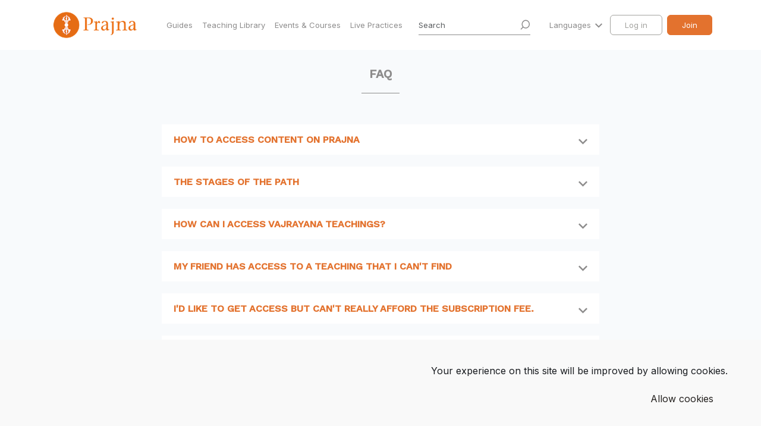

--- FILE ---
content_type: text/html; charset=utf-8
request_url: https://en.prajnaonline.org/faq
body_size: 26256
content:
<!doctype html>
<html lang="en" dir="ltr">

    <head>
                <meta charset="utf-8">
        <meta name="viewport" content="width=device-width, initial-scale=1" />
        <meta http-equiv="X-UA-Compatible" content="IE=edge" />
        <meta name="msapplication-TileColor" content="#ffffff">
        <meta name="msapplication-config" content="/favicons/browserconfig.xml">
        <meta name="theme-color" content="#e56d25">
        <meta name="apple-mobile-web-app-capable" content="yes">
        <meta name="mobile-web-app-capable" content="yes">
        <meta name="apple-mobile-web-app-title" content="Rigpa">
        <meta name="application-name" content="Rigpa">
        <link rel="apple-touch-icon" sizes="180x180" href="/favicons/apple-touch-icon.png">
        <link rel="icon" type="image/png" sizes="32x32" href="/favicons/favicon-32x32.png">
        <link rel="icon" type="image/png" sizes="16x16" href="/favicons/favicon-16x16.png">
        <link rel="manifest" href="/favicons/site.webmanifest">
        <link rel="mask-icon" href="/favicons/safari-pinned-tab.svg" color="#e56d25">
        <link rel="shortcut icon" href="/favicon.ico">
        <script>
            document.documentElement.className = document.documentElement.className.replace(/(\s|^)no-js(\s|$)/, '$1js$2');
        </script>

        <!-- CSRF Token -->
        <meta name="csrf-token" content="Bzw6vyvCZQhxZXNK9wsaLILPIWR4LE8zpMko1CJG">

        <title>Prajna</title>
<meta name="description" content="Prajna offers a treasure trove of wisdom from the Tibetan Buddhist tradition - with a vast collection of teachings and live events from prominent masters, through to today’s Western and Tibetan teachers.">
<link rel="canonical" href="https://en.prajnaonline.org/faq">
<meta name="robots" content="all">
<meta property="og:description" content="Prajna offers a treasure trove of wisdom from the Tibetan Buddhist tradition - with a vast collection of teachings and live events from prominent masters, through to today’s Western and Tibetan teachers.">
<meta property="og:title" content="Prajna">
<meta property="og:url" content="https://en.prajnaonline.org/faq">

<meta name="twitter:description" content="Prajna offers a treasure trove of wisdom from the Tibetan Buddhist tradition - with a vast collection of teachings and live events from prominent masters, through to today’s Western and Tibetan teachers.">
<script type="application/ld+json">{"@context":"https://schema.org","@type":"WebPage","name":"Prajna","description":"Prajna offers a treasure trove of wisdom from the Tibetan Buddhist tradition - with a vast collection of teachings and live events from prominent masters, through to today’s Western and Tibetan teachers.","url":"https://en.prajnaonline.org/faq"}</script>

        
        <!-- Fonts -->
        <link href="https://fonts.gstatic.com" rel="preconnect" crossorigin="crossorigin" />
        <link href="https://www.google-analytics.com" rel="preconnect" crossorigin="crossorigin" />
        <link
            href="https://fonts.googleapis.com/css2?family=Inter:wght@300;400;500;531;600;700;800;900&family=Work+Sans:wght@531&display=swap&subset=latin"
            rel="stylesheet">

        <!-- Styles -->
        <link href="/css/tailwind.css?1768284299" rel="stylesheet">
        <link href="/css/app.css?1768284299" rel="stylesheet">

        <link rel="modulepreload" href="https://en.prajnaonline.org/build/assets/app-3gItq370.js" /><script type="module" src="https://en.prajnaonline.org/build/assets/app-3gItq370.js" data-navigate-track="reload"></script>
        <style>
            
        </style>

                    <script src="https://challenges.cloudflare.com/turnstile/v0/api.js" async defer></script>
        

        <!-- Livewire Styles --><style >[wire\:loading][wire\:loading], [wire\:loading\.delay][wire\:loading\.delay], [wire\:loading\.inline-block][wire\:loading\.inline-block], [wire\:loading\.inline][wire\:loading\.inline], [wire\:loading\.block][wire\:loading\.block], [wire\:loading\.flex][wire\:loading\.flex], [wire\:loading\.table][wire\:loading\.table], [wire\:loading\.grid][wire\:loading\.grid], [wire\:loading\.inline-flex][wire\:loading\.inline-flex] {display: none;}[wire\:loading\.delay\.none][wire\:loading\.delay\.none], [wire\:loading\.delay\.shortest][wire\:loading\.delay\.shortest], [wire\:loading\.delay\.shorter][wire\:loading\.delay\.shorter], [wire\:loading\.delay\.short][wire\:loading\.delay\.short], [wire\:loading\.delay\.default][wire\:loading\.delay\.default], [wire\:loading\.delay\.long][wire\:loading\.delay\.long], [wire\:loading\.delay\.longer][wire\:loading\.delay\.longer], [wire\:loading\.delay\.longest][wire\:loading\.delay\.longest] {display: none;}[wire\:offline][wire\:offline] {display: none;}[wire\:dirty]:not(textarea):not(input):not(select) {display: none;}:root {--livewire-progress-bar-color: #2299dd;}[x-cloak] {display: none !important;}[wire\:cloak] {display: none !important;}dialog#livewire-error::backdrop {background-color: rgba(0, 0, 0, .6);}</style>

        <link rel="stylesheet" href="/flux/flux.css?id=da3247ce">
<script>
    let appearance = window.localStorage.getItem('flux.appearance') || 'system'

    if (appearance === 'system') {
        appearance = window.matchMedia('(prefers-color-scheme: dark)').matches ? 'dark' : 'light'
    }

    appearance === 'dark' ? document.documentElement.classList.add('dark') : document.documentElement.classList.remove('dark')
</script>
    </head>

    <body class="faq">
        <ul class="unstyled" id="skipLinks">
            <li><a href="#main-nav">Go to main menu</a></li>
            <li><a href="#main" accesskey="s">Go to main nav</a></li>
            <li><a href="#searchform" accesskey="4">Go to search</a></li>
        </ul>
        <div class="svg-sprite visuallyhidden">
            <svg xmlns="http://www.w3.org/2000/svg" xmlns:xlink="http://www.w3.org/1999/xlink"><symbol viewBox="0 0 612 612" id="icon-close"><path d="M612 36.004l-35.479-35.401-270.521 270.005-270.522-270.005-35.478 35.401 270.522 270.007-270.522 269.986 35.478 35.4 270.522-269.986 270.521 269.986 35.479-35.4-270.541-269.986z"/></symbol><symbol viewBox="0 0 24 24" id="icon-facebook"><path d="M18.77 7.46H14.5v-1.9c0-.9.6-1.1 1-1.1h3V.5h-4.33C10.24.5 9.5 3.44 9.5 5.32v2.15h-3v4h3v12h5v-12h3.85l.42-4z"/></symbol><symbol viewBox="0 0 82.8 82.8" id="icon-search"><path d="M82.8 77.2L60.7 55c4.6-5.8 7.3-13.1 7.3-21C68 15.3 52.7 0 34 0S0 15.3 0 34s15.3 34 34 34c7.9 0 15.2-2.8 21-7.3l22.2 22.2 5.6-5.7zM34 60C19.7 60 8 48.3 8 34S19.7 8 34 8s26 11.7 26 26-11.7 26-26 26z"/></symbol><symbol viewBox="0 0 612 612" id="icon-menu"><path d="M0 95.625v38.25h612v-38.25h-612zm0 229.5h612v-38.25h-612v38.25zm0 191.25h612v-38.25h-612v38.25z"/></symbol><symbol viewBox="0 0 17.6 17.6" id="icon-instagram"><path d="M8.8 1.6c2.3 0 2.6 0 3.6.1 2.4.1 3.5 1.2 3.6 3.6v3.5c0 2.3 0 2.6-.1 3.6-.1 2.4-1.2 3.5-3.6 3.6-.9 0-1.2.1-3.6.1-2.3 0-2.6 0-3.6-.1-2.4-.1-3.5-1.2-3.6-3.6 0-.9-.1-1.2-.1-3.6 0-2.3 0-2.6.1-3.6.1-2.4 1.2-3.5 3.6-3.6h3.7zm0-1.6C6.4 0 6.1 0 5.2.1 2 .2.2 2 .1 5.2 0 6.1 0 6.4 0 8.8c0 2.4 0 2.7.1 3.6.1 3.2 1.9 5 5.1 5.1.9 0 1.2.1 3.6.1 2.4 0 2.7 0 3.6-.1 3.2-.1 5-1.9 5.1-5.1 0-.9.1-1.2.1-3.6 0-2.4 0-2.7-.1-3.6-.1-3.2-1.9-5-5.1-5.1-.9-.1-1.2-.1-3.6-.1zm0 4.3c-2.5 0-4.5 2-4.5 4.5s2 4.5 4.5 4.5 4.5-2 4.5-4.5-2-4.5-4.5-4.5zm0 7.4c-1.6 0-2.9-1.3-2.9-2.9 0-1.6 1.3-2.9 2.9-2.9s2.9 1.3 2.9 2.9c0 1.6-1.3 2.9-2.9 2.9zM13.5 3c-.6 0-1.1.5-1.1 1.1s.5 1.1 1.1 1.1c.6 0 1.1-.5 1.1-1.1S14.1 3 13.5 3z"/></symbol><symbol viewBox="0 0 576 512" id="icon-youtube" xmlns="http://www.w3.org/2000/svg"><path d="M549.655 124.083c-6.281-23.65-24.787-42.276-48.284-48.597C458.781 64 288 64 288 64S117.22 64 74.629 75.486c-23.497 6.322-42.003 24.947-48.284 48.597-11.412 42.867-11.412 132.305-11.412 132.305s0 89.438 11.412 132.305c6.281 23.65 24.787 41.5 48.284 47.821C117.22 448 288 448 288 448s170.78 0 213.371-11.486c23.497-6.321 42.003-24.171 48.284-47.821 11.412-42.867 11.412-132.305 11.412-132.305s0-89.438-11.412-132.305zm-317.51 213.508V175.185l142.739 81.205-142.739 81.201z"/></symbol><symbol viewBox="0 0 430.118 430.118" id="icon-vimeo" xmlns="http://www.w3.org/2000/svg"><path d="M367.243 28.754c-59.795-1.951-100.259 31.591-121.447 100.664 10.912-4.494 21.516-6.762 31.858-6.762 21.804 0 31.455 12.237 28.879 36.776-1.278 14.86-10.911 36.482-28.879 64.858-18.039 28.423-31.513 42.61-40.464 42.61-11.621 0-22.199-21.958-31.857-65.82-3.239-12.918-9.031-45.812-17.324-98.765-7.775-49.046-28.32-71.962-61.727-68.741-14.132 1.299-35.302 14.241-63.556 38.734-20.613 18.724-41.498 37.453-62.726 56.163l20.225 26.112c19.303-13.562 30.595-20.311 33.731-20.311 14.802 0 28.625 23.219 41.488 69.651 11.53 42.644 23.158 85.23 34.744 127.812 17.256 46.466 38.529 69.708 63.552 69.708 40.473 0 90.028-38.065 148.469-114.223 56.537-72.909 85.725-130.352 87.694-172.341 2.595-56.115-18.29-84.851-62.66-86.125z"/></symbol><symbol viewBox="0 0 565.648 565.648" xmlns="http://www.w3.org/2000/svg" id="icon-play"><path d="M282.824 0c-155.947 0-282.824 126.877-282.824 282.824s126.877 282.824 282.824 282.824 282.824-126.877 282.824-282.824-126.877-282.824-282.824-282.824zm-70.706 424.233v-282.822l212.118 141.41z"/></symbol><symbol viewBox="0 0 14.949 9.231" xmlns="http://www.w3.org/2000/svg" id="icon-arrow"><path d="M14.949 1.757l-1.757-1.757-5.718 5.706-5.718-5.706-1.757 1.757 7.475 7.475z"/></symbol><symbol viewBox="0 0 512 512" id="icon-download"><path d="M382.56 233.376c-2.592-5.728-8.288-9.376-14.56-9.376h-64v-208c0-8.832-7.168-16-16-16h-64c-8.832 0-16 7.168-16 16v208h-64c-6.272 0-11.968 3.68-14.56 9.376-2.624 5.728-1.6 12.416 2.528 17.152l112 128c3.04 3.488 7.424 5.472 12.032 5.472s8.992-2.016 12.032-5.472l112-128c4.16-4.704 5.12-11.424 2.528-17.152zm49.44 118.624v96h-352v-96h-64v128c0 17.696 14.336 32 32 32h416c17.696 0 32-14.304 32-32v-128h-64z"/></symbol><symbol viewBox="0 0 15.475 15.475" id="icon-plus"><path d="M0 9.594v-3.714h15.475v3.714zM9.594 15.475h-3.714v-15.475h3.714z"/></symbol><symbol viewBox="0 0 15.5 15.5" id="icon-minus"><path d="M0 5.9h15.5v3.7h-15.5z"/></symbol><symbol viewBox="0 0 512 512" id="icon-twitter"><path fill="currentColor" d="M459.37 151.716c.325 4.548.325 9.097.325 13.645 0 138.72-105.583 298.558-298.558 298.558-59.452 0-114.68-17.219-161.137-47.106 8.447.974 16.568 1.299 25.34 1.299 49.055 0 94.213-16.568 130.274-44.832-46.132-.975-84.792-31.188-98.112-72.772 6.498.974 12.995 1.624 19.818 1.624 9.421 0 18.843-1.3 27.614-3.573-48.081-9.747-84.143-51.98-84.143-102.985v-1.299c13.969 7.797 30.214 12.67 47.431 13.319-28.264-18.843-46.781-51.005-46.781-87.391 0-19.492 5.197-37.36 14.294-52.954 51.655 63.675 129.3 105.258 216.365 109.807-1.624-7.797-2.599-15.918-2.599-24.04 0-57.828 46.782-104.934 104.934-104.934 30.213 0 57.502 12.67 76.67 33.137 23.715-4.548 46.456-13.32 66.599-25.34-7.798 24.366-24.366 44.833-46.132 57.827 21.117-2.273 41.584-8.122 60.426-16.243-14.292 20.791-32.161 39.308-52.628 54.253z"></path></symbol></svg>
        </div><!-- .svg-sprite -->
        <div id="app">
            <div class="wrapper">
                <div class="wrapper__main">
                    <header class="header" id="header" role="banner">
    <div class="container">
        <div class="row row--desktop">
            <div class="col-md-2">
                <div class="logo">
                                            <a href="https://en.prajnaonline.org">
                            
                            <img src="/images/logo-prajna.png" alt="">
                            <span class="visuallyhidden">Prajna</span>
                        </a>
                                    </div><!-- .logo -->
            </div><!-- .col -->
            <div class="col-md-10">
                <nav class="navbar navbar-expand-md">
                    <div class="navbar-collapse collapse" id="navbarSupportedContent">
                        <!-- Left Side Of Navbar -->
                        <ul class="navbar-nav mr-auto">
                            
                                                            <li class="nav-item">
                                    <a class="nav-link"
                                        href="https://en.prajnaonline.org/guides">Guides</a>
                                </li>
                                                        <li class="nav-item">
                                <a class="nav-link"
                                    href="https://en.prajnaonline.org/teachings">Teaching Library</a>
                            </li>
                            <li class="nav-item">
                                <a class="nav-link"
                                    href="https://en.prajnaonline.org/events-and-courses">Events &amp; Courses</a>
                            </li>
                            <li class="nav-item">
                                <a class="nav-link"
                                    href="https://en.prajnaonline.org/live">Live Practices</a>
                            </li>

                        </ul>

                        <ul class="navbar-nav m-auto">
                            <li class="nav-item">
                                <div wire:snapshot="{&quot;data&quot;:[],&quot;memo&quot;:{&quot;id&quot;:&quot;eODLPRuls76twIUC78kT&quot;,&quot;name&quot;:&quot;search&quot;,&quot;path&quot;:&quot;faq&quot;,&quot;method&quot;:&quot;GET&quot;,&quot;release&quot;:&quot;a-a-a&quot;,&quot;children&quot;:[],&quot;scripts&quot;:[],&quot;assets&quot;:[],&quot;errors&quot;:[],&quot;locale&quot;:&quot;en&quot;},&quot;checksum&quot;:&quot;8a4943b5d628d3b9c2477f84fec63c3eeff86a46d6d75f605e2a1c0faa023119&quot;}" wire:effects="[]" wire:id="eODLPRuls76twIUC78kT" class="search-form">
    <input class="form-control search-input" type="text" name="search" x-on:focus="$wire.showDialog()"
        placeholder="Search" />

</div>
                            </li>
                        </ul>

                        <!-- Right Side Of Navbar -->
                        <ul class="navbar-nav ml-auto">

                            <li class="dropdown hidden-lg">
                                <button class="btn dropdown-toggle" type="button" id="dropdownLanguagesSelector"
                                    data-bs-toggle="dropdown" aria-haspopup="true" aria-expanded="false">
                                    Languages
                                </button>
                                <div class="dropdown-menu" aria-labelledby="dropdownLanguagesSelector">
                                                                            <a class="dropdown-item"
                                            href="https://en.prajnaonline.org/faq">English</a>
                                                                            <a class="dropdown-item"
                                            href="https://de.prajnaonline.org/faq">Deutsch</a>
                                                                            <a class="dropdown-item"
                                            href="https://es.prajnaonline.org/faq">Español</a>
                                                                            <a class="dropdown-item"
                                            href="https://fr.prajnaonline.org/faq">Français</a>
                                                                            <a class="dropdown-item"
                                            href="https://it.prajnaonline.org/faq">Italiano</a>
                                                                    </div>
                            </li>

                            
                                                            <li class="nav-item">
                                    <a class="btn btn-outline-secondary me-2" dusk="login-button"
                                        href="https://en.prajnaonline.org/login">Log in</a>
                                </li>
                                                                    <li class="nav-item">
                                        <a class="btn btn-cta" href="https://en.prajnaonline.org/register">Join</a>
                                    </li>
                                                                                    </ul>
                    </div>
                </nav>
            </div><!-- .col -->
        </div><!-- .row -->
        <div class="row row--mobile row--mobile-user">
            <div class="col-md-12">
                <div class="header__user">
                    
                                            <div class="nav-item">
                            <a class="btn btn-outline-secondary me-2" dusk="login-button"
                                href="https://en.prajnaonline.org/login">Log in</a>
                        </div>
                                                    <div class="nav-item">
                                <a class="btn btn-cta" href="https://en.prajnaonline.org/register">Join</a>
                            </div>
                                                            </div><!-- .header__user -->
            </div><!-- .col -->
        </div><!-- .row -->
        <div class="row row--mobile">
            <div class="col-md-12">
                <div class="header__inner">
                    <button type="button" class="bt-menu">
                        <svg width="28" height="28" class="mobile-show-menu">
                            <use xlink:href="#icon-menu" />
                        </svg>
                        <svg width="20" height="20" class="mobile-hide-menu">
                            <use xlink:href="#icon-close" />
                        </svg>
                    </button><!-- .bt-menu -->
                    <div class="logo">
                                                    <a href="https://en.prajnaonline.org"><img src="/images/logo-prajna.png" alt="Rigpa" /></a>
                                            </div><!-- .logo -->

                    <button wire:snapshot="{&quot;data&quot;:[],&quot;memo&quot;:{&quot;id&quot;:&quot;nF3HTgzkD3QfFn5D6407&quot;,&quot;name&quot;:&quot;search-button&quot;,&quot;path&quot;:&quot;faq&quot;,&quot;method&quot;:&quot;GET&quot;,&quot;release&quot;:&quot;a-a-a&quot;,&quot;children&quot;:[],&quot;scripts&quot;:[],&quot;assets&quot;:[],&quot;errors&quot;:[],&quot;locale&quot;:&quot;en&quot;},&quot;checksum&quot;:&quot;ae747af101008aff36838607d21501589da8d45f62e895d8dd0a6ba84ee589de&quot;}" wire:effects="[]" wire:id="nF3HTgzkD3QfFn5D6407" type="button" class="bt-search" x-on:click="$wire.showDialog()">
    <svg width="28" height="28" class="mobile-show-search">
        <use xlink:href="#icon-search" />
    </svg>
    <svg width="20" height="20" class="mobile-hide-search">
        <use xlink:href="#icon-close" />
    </svg>
</button>

                </div><!-- .header__inner -->
            </div><!-- .col -->
        </div><!-- .row -->
        <div class="mobile-nav">
            <div class="mobile-subnav">
                <nav class="navbar">
                    <ul class="navbar-nav mr-auto">
                        <li class="nav-item">
                            <a class="nav-link"
                                href="https://en.prajnaonline.org">Home</a>
                        </li>
                                                    <li class="nav-item">
                                <a class="nav-link"
                                    href="https://en.prajnaonline.org/guides">Guides</a>
                            </li>
                        
                        <li class="nav-item">
                            <a class="nav-link"
                                href="https://en.prajnaonline.org/teachings">Teaching Library</a>
                        </li>
                        <li class="nav-item">
                            <a class="nav-link"
                                href="https://en.prajnaonline.org/events-and-courses">Events &amp; Courses</a>
                        </li>
                        <li class="nav-item">
                            <a class="nav-link"
                                href="https://en.prajnaonline.org/live">Live Practices</a>
                        </li>
                    </ul>
                    <div class="navbar-nav navbar-language ml-auto">
                        <p>Languages</p>
                        <ul class="language__list">
                                                            <li><a class="dropdown-item"
                                        href="https://en.prajnaonline.org/faq">en</a></li>
                                                            <li><a class="dropdown-item"
                                        href="https://de.prajnaonline.org/faq">de</a></li>
                                                            <li><a class="dropdown-item"
                                        href="https://es.prajnaonline.org/faq">es</a></li>
                                                            <li><a class="dropdown-item"
                                        href="https://fr.prajnaonline.org/faq">fr</a></li>
                                                            <li><a class="dropdown-item"
                                        href="https://it.prajnaonline.org/faq">it</a></li>
                                                    </ul>
                    </div>
                </nav>
            </div><!-- .mobile-subnav -->
            <div class="mobile-search">
                <nav class="navbar">
                    <ul class="navbar-nav m-auto">
                        <li class="nav-item">
                            <div wire:snapshot="{&quot;data&quot;:[],&quot;memo&quot;:{&quot;id&quot;:&quot;0wOMu5iUBHgy9wawM2WE&quot;,&quot;name&quot;:&quot;search&quot;,&quot;path&quot;:&quot;faq&quot;,&quot;method&quot;:&quot;GET&quot;,&quot;release&quot;:&quot;a-a-a&quot;,&quot;children&quot;:[],&quot;scripts&quot;:[],&quot;assets&quot;:[],&quot;errors&quot;:[],&quot;locale&quot;:&quot;en&quot;},&quot;checksum&quot;:&quot;6f5ce6649beb1aa87619ebd3c60451e59314e52f60263e8bb54b4d7db50c51a2&quot;}" wire:effects="[]" wire:id="0wOMu5iUBHgy9wawM2WE" class="search-form">
    <input class="form-control search-input" type="text" name="search" x-on:focus="$wire.showDialog()"
        placeholder="Search" />

</div>
                        </li>
                    </ul>
                </nav>
            </div><!-- .mobile-search -->
        </div><!-- .mobile-nav -->
    </div><!-- .container -->

    <div wire:snapshot="{&quot;data&quot;:{&quot;searchTerm&quot;:null,&quot;recentSearches&quot;:[[],{&quot;s&quot;:&quot;arr&quot;}],&quot;visible&quot;:false},&quot;memo&quot;:{&quot;id&quot;:&quot;ADuD0CggHe5qY1sGVruW&quot;,&quot;name&quot;:&quot;search-dialog&quot;,&quot;path&quot;:&quot;faq&quot;,&quot;method&quot;:&quot;GET&quot;,&quot;release&quot;:&quot;a-a-a&quot;,&quot;children&quot;:[],&quot;scripts&quot;:[&quot;4088305071-0&quot;],&quot;assets&quot;:[],&quot;errors&quot;:[],&quot;locale&quot;:&quot;en&quot;},&quot;checksum&quot;:&quot;d97e9e39ec1dd95517844baab6e3591792b4455587d5a516405fedda24faa7c8&quot;}" wire:effects="{&quot;scripts&quot;:{&quot;4088305071-0&quot;:&quot;        &lt;script&gt;\n            $wire.on(&#039;showSearchDialog&#039;, () =&gt; {\n                \/\/\n                setTimeout(() =&gt; {\n                    document.getElementById(&#039;searchDialogInput&#039;).focus();\n                }, timeout = 100);\n            });\n        &lt;\/script&gt;\n        &quot;},&quot;listeners&quot;:[&quot;open-search-dialog&quot;]}" wire:id="ADuD0CggHe5qY1sGVruW">
        
    <el-dialog class="tw" id="search-dialog-container" closedby="any" >
        <dialog id="search-dialog" class="m-0 p-0 backdrop:bg-transparent" closedby="any" >
            <el-dialog-backdrop
                class="fixed inset-0 bg-gray-500/25 transition-opacity data-[closed]:opacity-0 data-[enter]:duration-300 data-[leave]:duration-200 data-[enter]:ease-out data-[leave]:ease-in"></el-dialog-backdrop>

            <div tabindex="0" @click.stop="$wire.hideDialog()"
                class="fixed inset-0 w-screen overflow-y-auto px-12 py-24 focus:outline focus:outline-0 md:px-24 md:py-24">
                <el-dialog-panel x-on:click.stop=""
                    class="mx-auto block transform overflow-hidden rounded-xl bg-white shadow-2xl ring-1 ring-black/5 transition-all data-[closed]:scale-95 data-[closed]:opacity-0 data-[enter]:duration-300 data-[leave]:duration-200 data-[enter]:ease-out data-[leave]:ease-in md:max-w-2xl">
                    <el-command-palette>
                        <div class="grid grid-cols-1 border-b border-gray-100">
                            <input type="text" autofocus placeholder="Search..." name="searchDialogInput"
                                @keyup.escape="$wire.hideDialog()" id="searchDialogInput"
                                wire:model.live.debounce.500ms="searchTerm"
                                class="col-start-1 row-start-1 h-12 w-full pl-11 pr-4 text-base text-gray-900 outline-none placeholder:text-gray-400 sm:text-sm" />
                            <svg viewBox="0 0 20 20" fill="currentColor" data-slot="icon" aria-hidden="true"
                                class="pointer-events-none col-start-1 row-start-1 ml-4 size-5 self-center text-gray-400">
                                <path
                                    d="M9 3.5a5.5 5.5 0 1 0 0 11 5.5 5.5 0 0 0 0-11ZM2 9a7 7 0 1 1 12.452 4.391l3.328 3.329a.75.75 0 1 1-1.06 1.06l-3.329-3.328A7 7 0 0 1 2 9Z"
                                    clip-rule="evenodd" fill-rule="evenodd" />
                            </svg>
                        </div>

                        <el-command-list class="max-h-80 scroll-py-2 overflow-y-auto [&:not([hidden])]:block">

                            <!--[if BLOCK]><![endif]-->                                <!--[if BLOCK]><![endif]--><!--[if ENDBLOCK]><![endif]-->                                                            <!--[if BLOCK]><![endif]--><!--[if ENDBLOCK]><![endif]-->                                                            <!--[if BLOCK]><![endif]--><!--[if ENDBLOCK]><![endif]-->                                                            <!--[if BLOCK]><![endif]--><!--[if ENDBLOCK]><![endif]-->                                                            <!--[if BLOCK]><![endif]--><!--[if ENDBLOCK]><![endif]-->                                                            <!--[if BLOCK]><![endif]--><!--[if ENDBLOCK]><![endif]-->                                                            <!--[if BLOCK]><![endif]--><!--[if ENDBLOCK]><![endif]-->                                                            <!--[if BLOCK]><![endif]--><!--[if ENDBLOCK]><![endif]-->                            <!--[if ENDBLOCK]><![endif]-->
                            <!--[if BLOCK]><![endif]--><!--[if ENDBLOCK]><![endif]-->
                        </el-command-list>

                        <el-no-results hidden class="px-6 py-14 text-center sm:px-14 [&:not([hidden])]:block">
                            <svg viewBox="0 0 24 24" fill="none" stroke="currentColor" stroke-width="1.5"
                                data-slot="icon" aria-hidden="true" class="mx-auto size-6 text-gray-400">
                                <path
                                    d="M2.25 12.75V12A2.25 2.25 0 0 1 4.5 9.75h15A2.25 2.25 0 0 1 21.75 12v.75m-8.69-6.44-2.12-2.12a1.5 1.5 0 0 0-1.061-.44H4.5A2.25 2.25 0 0 0 2.25 6v12a2.25 2.25 0 0 0 2.25 2.25h15A2.25 2.25 0 0 0 21.75 18V9a2.25 2.25 0 0 0-2.25-2.25h-5.379a1.5 1.5 0 0 1-1.06-.44Z"
                                    stroke-linecap="round" stroke-linejoin="round" />
                            </svg>
                            <p class="mt-4 text-sm text-gray-900">We couldn't find any projects with that term.
                                Please try again.</p>
                        </el-no-results>
                    </el-command-palette>
                </el-dialog-panel>
            </div>
        </dialog>
    </el-dialog>


</div>
</header><!-- .header -->
                    <main class="main" id="main" role="main">
                                                
                            <div class="container">
        <div class="row">
            <div class="col-md-8 offset-md-2">
                <h1 class="form-title">FAQ</h1>
                <div class="accordion-wrapper">
                                            <div class="accordion-item accordion--close">
                            <h2 class="accordion-heading" id="access-options-for-rigpa-sangha-members">How to access content on Prajna</h2>
                            <div class="accordion-content">
                                <p>Below are the various options to access content on Prajna: <br><br><strong style="color: rgb(52, 144, 220);">There are three different levels of access:</strong></p><ul><li><strong>Basic free access</strong>: available to anyone, gives access to a range of free content and live practices.<br><span style="background-color: rgb(255, 255, 255); color: rgb(141, 140, 140);">-&gt;</span> <a href="https://prajnaonline.org/register"><span style="background-color: rgb(255, 255, 255);">Register here</span></a></li><li><strong>Full membership</strong>, via a membership subscription or part of your Rigpa subscription:&nbsp; gives access to the whole <a href="https://prajnaonline.org/teachings?sort_order=latest&amp;limit=20">Prajna teaching library</a>, based on your path level (see FAQ about "Stages of the path").<br> - The full membership fee is €10 (monthly payment) or €108 (yearly payment) for standard contribution. You can <a href="https://prajnaonline.org/account/subscriptions">choose or change your subscription here</a>.<br>- Prajna aims to support you on the path and is <a href="https://prajnaonline.org/page/about-us">not-for-profit</a>, so the membership fee is used to produce and upload new teachings to the library every month as well as to run the platform.</li><li><strong>Events &amp; Courses</strong>: some special events and courses are not included in your membership subscription and are paid for separately -&gt; access deepening <a href="https://prajnaonline.org/events-and-courses?sort_order=latest&amp;limit=20">events &amp; courses</a>.</li></ul><p><br><strong style="color: rgb(52, 144, 220);">Registration and access for Rigpa students:</strong></p><ul><li>You need to register directly with Prajna by using your Admin &amp; Care email &amp; password (registration on Prajna is not automatic for Rigpa sangha members). Once you have registered, you can log in with your Admin and Care login. <br>-&gt; <a href="https://prajnaonline.org/register"><span style="background-color: rgb(255, 255, 255);">Register here</span></a></li><li>Basic sangha content is free. There is a subscription fee to access the full range of content based on your path level (mandala). <br>-&gt; you can <a href="https://prajnaonline.org/account/settings">choose or change your subscription here</a></li><li>Note: In some Rigpa sangha countries, the full Prajna subscription is included in your Rigpa membership so there is no additional payment. For others the full Prajna subscription needs to be paid separately, yet you can ask for a reduction coupon. Please contact your national team for further clarification.</li></ul>
                            </div><!-- .accordion-content -->
                        </div><!-- .accordion-item -->
                                            <div class="accordion-item accordion--close">
                            <h2 class="accordion-heading" id="the-stages-of-the-path">The Stages of the Path</h2>
                            <div class="accordion-content">
                                <p>All the materials found in Prajna are grouped according to five stages or categories, to make it easier for you to find the teachings &amp; events most suitable to where you are on the path.<br> </p><ul><li>Discovery &amp; Foundations of the Buddhist Path</li><li>Mahayana</li><li>Vajrayana preliminaries (ngöndro)</li><li>Vajrayana (tantra &amp; sadhana)</li><li>Dzogchen</li></ul><p><br><em>This follows the structure of Rigpa&#039;s curriculum which you can read more about here.<br><br></em><a href="https://prajnaonline.org/storage/UiDrRxvHSoWWH3YiukdSzKJOiTyfWtA8Q4tHMqfI.png"><img src="https://prajnaonline.org/storage/UiDrRxvHSoWWH3YiukdSzKJOiTyfWtA8Q4tHMqfI.png" width="1000" height="400">Rigpa+Curriculum+stages+2021.png 57.59 KB</a> <br> <br><strong> <br>Discovery &amp; Foundation</strong><br>Discovery &amp; Foundations is not only for beginners, but also for all Buddhist students, wherever you are on the path.<br> <br>What you can expect from teachings &amp; events in this category:<br> <br>Discover the key principles and practices of meditation, compassion and wisdom for anyone interested in Buddhism. You can simply use what you find relevant to face the challenges and big questions in your life. <br>Learn about the overview of the whole Buddhist path and develop a solid foundation in the key philosophical principles of Buddhism, especially those of the Basic yana, so that one has a stable and solid foundation for the later stages of the path. <br>Be introduced to the vision of study and practice within Buddhism, which spans the whole of life, dying, death and beyond…<br><br>The five core areas of the Foundations of the Path are: Meditation, Exploring Mind &amp; Its Nature, the Vision of Living &amp; Dying, and Buddha, Dharma &amp; Sangha.<br><strong> <br>Mahayana</strong><br>Based on the ‘Great Vehicle’ (Mahayana) of Buddhism, explore the central practice of bodhichitta—the altruistic wish to attain enlightenment for the sake of all beings. This approach entails training in love and compassion to the fullest extent as well as developing profound insight into the ultimate nature of reality, or shunyata.<br> <br>These teachings and practices can be of great practical value to anybody, regardless of whether you wish to be Buddhist or not, but they also form the heart of formally following the Buddhist path.<br> <br>The four core areas of Mahayana are: Introduction to Mahayana &amp; Bodhicitta, the Ground &amp; View of Mahayana, Arousing and Training in Bodhicitta and Lojong.<br> <br><strong> <br>Vajrayana Preliminaries (ngöndro)</strong><br>As the foundation for the Vajrayana and Dzogchen stages, the preliminary practices, or ngöndro in Tibetan, have been skilfully designed to effect deep transformation at every level of our being and stabilize our practice. Not only do they prepare you for the profound practices of Vajrayana and Dzogchen, but they also form a complete path to enlightenment.<br> <br>It’s a requirement for students at this stage of the path to have formally entered the Buddhist path by taking Refuge and Bodhisattva vows, and to have a solid foundation and experience of the principles and practices of the Mahayana.<br> <br>While studying and practising the preliminaries, you can spend time reflecting on your path and whether or not you wish to begin the main Vajrayana or Dzogchen practices with their respective commitments.<br> <br>The three core areas of the Vajrayana Preliminaries are: Introduction to Ngöndro, Ngöndro Commentaries &amp; Practice, and Preparation for Vajrayana.<br><strong> <br>Vajrayana (Tantra and Sadhana)</strong><br>The main Vajrayana path is a specialized path of the Mahayana that is suitable for students with certain affinities. <br> <br>It’s a requirement for students at this stage of the path to have formally entered the Buddhist path by taking Refuge and Bodhisattva vows, and to have a solid foundation and experience of the principles and practices of the Mahayana as well as the Vajrayana preliminaries.<br> <br>After reflection, one can formally enter the Vajrayana by receiving an empowerment from a qualified master, which enables one to study the Vajrayana teachings, or tantras, and engage in Vajrayana practices, or sadhanas.<br> <br>To access the Vajrayana stage teachings on Prajna, we request you have an empowerment of the inner tantras (Mahayoga, Anuyoga or Atiyoga) which usually contains the four stages of the vase empowerment, the secret empowerment, the knowledge-wisdom empowerment, and the precious word empowerment.<br> <br>Vajrayana practices emphasize the close guidance of a qualified teacher and employ many special methods such as visualization, mantra recitation and profound meditation, in order to arrive swiftly at a direct realization of one’s true nature and the nature of reality itself.<br> <br>The two core areas of Vajrayana are: View, Meditation &amp; Action of the Vajrayana and Sadhanas.<br><strong> <br>Dzogchen</strong><br>The study and practice of Dzogchen is considered the highest path in the Tibetan Buddhist tradition and especially appropriate for the present time. As one teacher says, “as a way in which to realize the innermost nature of mind—that which we really are—Dzogchen is the clearest, most effective, and most relevant to the modern world.”<br><br>Though generally associated with the Nyingma or Ancient School of Tibetan Buddhism founded by King Trisong Detsen, Khenpo Shantarakshita, Guru Padmasambhava and others, Dzogchen has been practised throughout the centuries by masters of all the different schools of Tibet as their innermost practice. Formal Dzogchen practice is intended for those who have accomplished the Vajrayana preliminaries and have accepted the guidance of a qualified Dzogchen master.<br> <br>The Dzogchen perspective that the nature of our mind is primordially perfect is shared throughout all the stages of the path beginning with the practice of meditation. The spirit is one of uncovering our true nature rather than fabricating something new.<br><br><br></p>
                            </div><!-- .accordion-content -->
                        </div><!-- .accordion-item -->
                                            <div class="accordion-item accordion--close">
                            <h2 class="accordion-heading" id="how-can-i-access-vajrayana-teachings">How can I access Vajrayana teachings?</h2>
                            <div class="accordion-content">
                                <p>We are happy to announce the launch of Vajrayana access for students of all sanghas!<br><br>If you have received an empowerment to higher tantras and fulfil the required prerequisites, you can now sign up to access the Vajrayana teachings on Prajna online.<br><br><strong>What are the prerequisites?<br></strong><br></p><ul><li>you have a firm understanding and experience of the Foundations of the Buddhist Path* (at least 2 years of sustained study and practice)</li><li>you have started to study the Mahayana stage of the path* (at least 1 year of sustained study and practice);</li><li>you have taken Refuge, the formal entrance to the Buddhist path;</li><li>you have taken the Bodhisattva Vow;</li><li>you have received teachings on all the ngöndro practices (vajrayana preliminaries), including guru yoga from a qualified instructor or teacher;</li><li>you have started accumulating the ngöndro;</li><li>&nbsp;you already have received an empowerment to the higher tantras from a qualified lineage teacher;</li><li>you understand the specific commitments of the Vajrayana and have the wish to practise this path.</li></ul><p><br><span style="color: rgb(227, 114, 46);">*Please consult our </span><a href="https://en.prajnaonline.org/faq"><span style="color: rgb(227, 114, 46);">FAQ page</span></a><span style="color: rgb(227, 114, 46);"> on </span><strong style="color: rgb(227, 114, 46);">The stages of the path</strong><span style="color: rgb(227, 114, 46);"> for more detailed information on each stage of the path and what it consists of.</span><br><br><strong>Please note: </strong>Specific teachings on Prajna online will sometimes require additional prerequisites, such as having received a specific empowerment, reading transmission (lung), or other commitments set by the master who has given the teachings. Please take care to honour these requirements. <br><br><strong>How to register for Vajrayana materials on Prajna?</strong><br><br></p><ul><li>If you are not yet registered on prajna online, you can <a href="https://prajnaonline.org/register">sign up</a> to access Vajrayana teachings as part of the registration process, as part of this step you will need to confirm that you fulfil the criteria.</li><li>If you already have an account on Prajna online,&nbsp; you can visit <a href="https://prajnaonline.org/account/settings">your settings page</a>, and sign up to access Vajrayana teachings. As part of this step you will need to confirm that you fulfil the criteria.</li><li><strong>For Rigpa Students:&nbsp; </strong>If you are part of the Ngöndro mandala you can sign up to access Vajrayana main teachings, from <a href="https://prajnaonline.org/account/settings">your settings page</a>. As part of this step you will need to confirm that you fulfil the criteria. If you don’t see this option please connect with a teacher or instructor for guidance and make sure that your mandala is correct in the <a href="https://adminandcare.rigpa.org/login">Admin&amp;Care</a> system.<br><br></li></ul><p>The Vajrayana section includes teachings on the principles of Vajrayana and specific sadhanas. Additionally, you will have&nbsp; access to teachings on the Vajrayana preliminaries (Ngöndro) stage.&nbsp; <br><br><strong>Why are teachings restricted?</strong><br>For more understanding of why some teachings and materials are restricted, you can watch this video by teacher and translator Sangye Khandro from Shambhala publications <a href="https://www.shambhala.com/videos/sangye-khandro-on-why-some-texts-are-restricted/">here</a>.<br><br></p>
                            </div><!-- .accordion-content -->
                        </div><!-- .accordion-item -->
                                            <div class="accordion-item accordion--close">
                            <h2 class="accordion-heading" id="my-friend-has-access-to-a-teaching">My friend has access to a teaching that I can&#039;t find</h2>
                            <div class="accordion-content">
                                <p>We all have different needs depending on where we are on the path, so it could be that your friend is on a different stage of the path. Our content might also differ from country to country. Don't hesitate to contact us via the <a href="https://en.prajnaonline.org/page/contact">Contact Us form</a> if you need further clarification. You'll find a link in the footer.</p>
                            </div><!-- .accordion-content -->
                        </div><!-- .accordion-item -->
                                            <div class="accordion-item accordion--close">
                            <h2 class="accordion-heading" id="id-like-to-get-access">I&#039;d like to get access but can&#039;t really afford the subscription fee.</h2>
                            <div class="accordion-content">
                                <p>Please contact us via the <a href="https://en.prajnaonline.org/page/contact">Contact Us form</a> and explain your situation and we'll be happy to help you out. You'll find the Contact Us form in the footer.&nbsp;</p>
                            </div><!-- .accordion-content -->
                        </div><!-- .accordion-item -->
                                            <div class="accordion-item accordion--close">
                            <h2 class="accordion-heading" id="community-guidelines">Community guidelines</h2>
                            <div class="accordion-content">
                                <p><span style="background-color: transparent; color: rgb(0, 0, 0);">The purpose of the community function is for our users to connect, discuss and help each other in their study of the Buddha-Dharma. Guidelines for the entire community are in place to fulfill that purpose, and the job of moderators is to keep the website operating for the aforementioned purpose. All moderation action is to preserve a space that is conducive to that end.</span></p><p><br></p><p><span style="background-color: transparent; color: rgb(0, 0, 0);">The following content is considered inappropriate:</span></p><p><br></p><p><span style="background-color: transparent; color: rgb(0, 0, 0);">- foul language</span></p><p><span style="background-color: transparent; color: rgb(0, 0, 0);">- personal attacks</span></p><p><span style="background-color: transparent; color: rgb(0, 0, 0);">- spam links</span></p><p><span style="background-color: transparent; color: rgb(0, 0, 0);">- sensitive information (personal info, phone numbers, etc.)</span></p><p><span style="background-color: transparent; color: rgb(0, 0, 0);">- links to executable files</span></p><p><br></p><p><span style="background-color: transparent; color: rgb(0, 0, 0);">Posts with inappropriate content will stay unpublished or edited to remove that content.</span></p><p><br></p><p><span style="background-color: transparent; color: rgb(0, 0, 0);">This page includes rules and guidelines for using the message boards at Prajna. We assume good faith and we will only warn users who repeatedly or blatantly violate these rules and guidelines.</span></p><p><br></p><p><span style="background-color: transparent; color: rgb(0, 0, 0);">Administrators have the final say in modifying, interpreting, and enforcing these rules.</span></p><p><br></p><p><strong style="background-color: transparent; color: rgb(0, 0, 0);">Subjects covered in the forum</strong></p><p><span style="background-color: transparent; color: rgb(0, 0, 0);">Posts on the message boards should be directly related to the subject and content of the materials.&nbsp;</span></p><p><br></p><p><strong style="background-color: transparent; color: rgb(0, 0, 0);">Spam</strong></p><p><span style="background-color: transparent; color: rgb(0, 0, 0);">Users who post forum spam will have their posts removed. If a post that is otherwise appropriate includes links considered to be spam, those links will be removed.</span></p><p><br></p><p><strong style="background-color: transparent; color: rgb(0, 0, 0);">Sensitive information</strong></p><p><span style="background-color: transparent; color: rgb(0, 0, 0);">Please do not post any sensitive information. Moderators will remove personal information from posts to protect your privacy.</span></p><p><br></p><p><strong style="background-color: transparent; color: rgb(0, 0, 0);">Links</strong></p><p><span style="background-color: transparent; color: rgb(0, 0, 0);">For the purpose of keeping the conversation on the subject at hand, links are not authorized on this forum.</span></p><p><br></p><p><strong style="background-color: transparent; color: rgb(0, 0, 0);">Language and conduct</strong></p><p><span style="background-color: transparent; color: rgb(0, 0, 0);">Do not use obscene, lewd, lascivious, filthy, or violent language.</span></p><p><br></p><p><span style="background-color: transparent; color: rgb(0, 0, 0);">Do not harass, insult, taunt, provoke, demean, or personally attack other members. Please be friendly even if others are not and let the community manager handle such situations by reporting the situation to them.</span></p><p><br></p>
                            </div><!-- .accordion-content -->
                        </div><!-- .accordion-item -->
                                    </div><!-- .accordion-wrapper -->
            </div><!-- .col -->
        </div><!-- .row -->
    </div><!-- .container -->

                    </main>
                </div><!-- .wrapper__main -->
            </div><!-- .wrapper -->
            <footer class="footer" role="contentinfo" itemscope itemtype="http://schema.org/WPFooter">
    <div class="container">
                <div class="row">
            <div class="col-md-12">
                <div class="footer__inner">
                    <div class="copyright">
                        &copy;Prajna 2026
                    </div><!-- .copyright -->
                    <div class="footer-links">
                        <ul class="unstyled footer-links__list">
                            <li>
                                <a href="https://en.prajnaonline.org/faq">FAQ</a>
                            </li>
                                                            <li>
                                    <a href="https://en.prajnaonline.org/page/about-us">About Us</a>
                                </li>
                                                            <li>
                                    <a href="https://en.prajnaonline.org/page/contact">Contact Us</a>
                                </li>
                                                            <li>
                                    <a href="https://en.prajnaonline.org/page/privacy-policy">Privacy Policy</a>
                                </li>
                                                    </ul>
                    </div><!-- .footer-links -->
                    <div class="social">
                        <ul class="unstyled social__list">
                            <li>
                                <a href=" https://www.facebook.com/Prajna-102884258142023" target="_blank"
                                    rel="noopener" title="facebook">
                                    <span class="visuallyhidden">facebook</span>
                                    <svg width="20" height="20">
                                        <use xlink:href="#icon-facebook" />
                                    </svg>
                                </a>
                            </li>
                            <li>
                                <a href="https://instagram.com/prajna_online" target="_blank" rel="noopener"
                                    title="instagram">
                                    <span class="visuallyhidden">instagram</span>
                                    <svg width="20" height="20">
                                        <use xlink:href="#icon-instagram" />
                                    </svg>
                                </a>
                            </li>
                            
                            
                        </ul><!-- .social__list -->
                    </div><!-- .social -->
                </div><!-- .footer__inner -->
            </div><!-- .col -->
        </div><!-- .row -->
    </div><!-- .container -->
</footer>
        </div><!-- #app -->

        <form id="logout-form" action="https://en.prajnaonline.org/logout" method="POST" style="display: none;">
            <input type="hidden" name="_token" value="Bzw6vyvCZQhxZXNK9wsaLILPIWR4LE8zpMko1CJG" autocomplete="off">        </form>

        <div id="loading">
            <!-- By Sam Herbert (@sherb), for everyone. More @ http://goo.gl/7AJzbL -->
<svg class="svg-icon" width="120" height="30" viewBox="0 0 120 30" xmlns="http://www.w3.org/2000/svg" fill="#fff">
    <circle cx="15" cy="15" r="15">
        <animate attributeName="r" from="15" to="15"
                 begin="0s" dur="0.8s"
                 values="15;9;15" calcMode="linear"
                 repeatCount="indefinite" />
        <animate attributeName="fill-opacity" from="1" to="1"
                 begin="0s" dur="0.8s"
                 values="1;.5;1" calcMode="linear"
                 repeatCount="indefinite" />
    </circle>
    <circle cx="60" cy="15" r="9" fill-opacity="0.3">
        <animate attributeName="r" from="9" to="9"
                 begin="0s" dur="0.8s"
                 values="9;15;9" calcMode="linear"
                 repeatCount="indefinite" />
        <animate attributeName="fill-opacity" from="0.5" to="0.5"
                 begin="0s" dur="0.8s"
                 values=".5;1;.5" calcMode="linear"
                 repeatCount="indefinite" />
    </circle>
    <circle cx="105" cy="15" r="15">
        <animate attributeName="r" from="15" to="15"
                 begin="0s" dur="0.8s"
                 values="15;9;15" calcMode="linear"
                 repeatCount="indefinite" />
        <animate attributeName="fill-opacity" from="1" to="1"
                 begin="0s" dur="0.8s"
                 values="1;.5;1" calcMode="linear"
                 repeatCount="indefinite" />
    </circle>
</svg>        </div>

        <div class="js-cookie-consent cookie-consent fixed bottom-0 inset-x-0 pb-2 z-50">
    <div class="max-w-7xl mx-auto px-6">
        <div class="p-4 md:p-2 rounded-lg bg-yellow-100">
            <div class="flex items-center justify-between flex-wrap">
                <div class="max-w-full flex-1 items-center md:w-0 md:inline">
                    <p class="md:ml-3 text-black cookie-consent__message">
                        Your experience on this site will be improved by allowing cookies.
                    </p>
                </div>
                <div class="mt-2 flex-shrink-0 w-full sm:mt-0 sm:w-auto">
                    <button class="js-cookie-consent-agree cookie-consent__agree cursor-pointer flex items-center justify-center px-4 py-2 rounded-md text-sm font-medium text-yellow-800 bg-yellow-400 hover:bg-yellow-300">
                        Allow cookies
                    </button>
                </div>
            </div>
        </div>
    </div>
</div>

    <script>

        window.laravelCookieConsent = (function () {

            const COOKIE_VALUE = 1;
            const COOKIE_DOMAIN = '.prajnaonline.org';

            function consentWithCookies() {
                setCookie('laravel_cookie_consent', COOKIE_VALUE, 7300);
                hideCookieDialog();
            }

            function cookieExists(name) {
                return (document.cookie.split('; ').indexOf(name + '=' + COOKIE_VALUE) !== -1);
            }

            function hideCookieDialog() {
                const dialogs = document.getElementsByClassName('js-cookie-consent');

                for (let i = 0; i < dialogs.length; ++i) {
                    dialogs[i].style.display = 'none';
                }
            }

            function setCookie(name, value, expirationInDays) {
                const date = new Date();
                date.setTime(date.getTime() + (expirationInDays * 24 * 60 * 60 * 1000));
                document.cookie = name + '=' + value
                    + ';expires=' + date.toUTCString()
                    + ';domain=' + COOKIE_DOMAIN
                    + ';path=/'
                    + ';samesite=lax';
            }

            if (cookieExists('laravel_cookie_consent')) {
                hideCookieDialog();
            }

            const buttons = document.getElementsByClassName('js-cookie-consent-agree');

            for (let i = 0; i < buttons.length; ++i) {
                buttons[i].addEventListener('click', consentWithCookies);
            }

            return {
                consentWithCookies: consentWithCookies,
                hideCookieDialog: hideCookieDialog
            };
        })();
    </script>


        <div class="modal fade" id="loginToAccessContentModal" tabindex="-1" role="dialog">
    <!-- modal -->
    <div class="modal-dialog modal-dialog-centered modal-lg">

    <div class="modal-content">

      <!-- modal header -->
      <div class="modal-header">
        <button class="close"  data-dismiss="modal">
            <span>Stay on free access</span>
            <svg class="svg-icon" xmlns="http://www.w3.org/2000/svg" viewBox="0 0 30.108 30.108">
    <line x2="28.694" y2="28.694" fill="none" _stroke="#8d8c8c" _stroke-width="2" />
    <line y1="28.694" x2="28.694" fill="none" _stroke="#8d8c8c" _stroke-width="2" />
</svg>        </button>
      </div>
      <!-- modal body -->
      <div class="modal-body">
        <h3>Teaching available for patrons</h3>
        Prajna is a not-for-profit platform and you can use either the free version with limited content, or the full membership version that gives access to the whole Prajna library. The membership fees is used to produce and upload new teachings to the library every month as well as to run the platform.
        <div class="modal-actions">
                            <a class="modal-btn-login" href="https://en.prajnaonline.org/login">
                    <span>Login to your account</span>
                </a>
                <a class="modal-btn-membership" href="https://en.prajnaonline.org/register">
                    <span>Get a membership</span>
                </a>
                    </div>
      </div>
    </div>
  </div>
</div>
        <div class="modal fade" id="shareModal" tabindex="-1" role="dialog">
    <!-- modal -->
    <div class="modal-dialog modal-dialog-centered ">

    <div class="modal-content">

      <!-- modal header -->
      <div class="modal-header">
        <button class="close"  data-dismiss="modal">
            <svg class="svg-icon" xmlns="http://www.w3.org/2000/svg" viewBox="0 0 30.108 30.108">
    <line x2="28.694" y2="28.694" fill="none" _stroke="#8d8c8c" _stroke-width="2" />
    <line y1="28.694" x2="28.694" fill="none" _stroke="#8d8c8c" _stroke-width="2" />
</svg>        </button>
      </div>
      <!-- modal body -->
      <div class="modal-body">
        share.description
        <div class="modal-actions">
            <a class="share-btn share-btn-twitter" rel="noopener" href="https://twitter.com/intent/tweet?url=https%3A%2F%2Fen.prajnaonline.org%2Ffaq&text=&via=OnlinePrajna" target="_blank">
                <svg class="svg-icon" xmlns="http://www.w3.org/2000/svg" viewBox="0 0 24 24"><path d="M23.44 4.83c-.8.37-1.5.38-2.22.02.93-.56.98-.96 1.32-2.02-.88.52-1.86.9-2.9 1.1-.82-.88-2-1.43-3.3-1.43-2.5 0-4.55 2.04-4.55 4.54 0 .36.03.7.1 1.04-3.77-.2-7.12-2-9.36-4.75-.4.67-.6 1.45-.6 2.3 0 1.56.8 2.95 2 3.77-.74-.03-1.44-.23-2.05-.57v.06c0 2.2 1.56 4.03 3.64 4.44-.67.2-1.37.2-2.06.08.58 1.8 2.26 3.12 4.25 3.16-1.93 1.53-4.34 2.17-6.71 1.89 2 1.3 4.4 2.04 6.97 2.04 8.35 0 12.92-6.92 12.92-12.93 0-.2 0-.4-.02-.6.9-.63 1.96-1.22 2.56-2.14z"/></svg>                <span>twitter</span>
            </a>
            <a class="share-btn share-btn-facebook" rel="noopener" href="https://www.facebook.com/sharer/sharer.php?display=popup&href=https%3A%2F%2Fen.prajnaonline.org%2Ffaq" target="_blank">
                <svg class="svg-icon" xmlns="http://www.w3.org/2000/svg" viewBox="0 0 24 24"><path d="M18.77 7.46h-4.27v-1.9c0-.9.6-1.1 1-1.1h3v-3.96h-4.33c-3.93 0-4.67 2.94-4.67 4.82v2.15h-3v4h3v12h5v-12h3.85l.42-4z"/></svg>                <span>facebook</span>
            </a>
        </div>
      </div>
    </div>
  </div>
</div>

        <div class="modal fade" id="previewContentModal" tabindex="-1" role="dialog">
    <div class="modal-dialog modal-dialog-centered modal-xl">
        <div class="modal-content course_detail">

            <div class="modal-header">
                <button class="close"  data-dismiss="modal">
                    <svg class="svg-icon" xmlns="http://www.w3.org/2000/svg" viewBox="0 0 30.108 30.108">
    <line x2="28.694" y2="28.694" fill="none" _stroke="#8d8c8c" _stroke-width="2" />
    <line y1="28.694" x2="28.694" fill="none" _stroke="#8d8c8c" _stroke-width="2" />
</svg>                </button>
            </div>

            <div class="modal-body">

                    CONTENT PREVIEW

            </div>

        </div>
    </div>
</div>

        <script type="text/javascript">const Ziggy={"url":"https:\/\/en.prajnaonline.org","port":null,"defaults":{},"routes":{"developer-gate.login.tenent":{"uri":"admin\/{tenent}\/developer-gate","methods":["POST"],"parameters":["tenent"]},"developer-gate.login":{"uri":"admin\/developer-gate","methods":["POST"]},"robots.txt":{"uri":"robots.txt","methods":["GET","HEAD"]},"larecipe.search":{"uri":"docs\/search-index\/{version}","methods":["GET","HEAD"],"parameters":["version"]},"larecipe.styles":{"uri":"docs\/styles\/{style}","methods":["GET","HEAD"],"parameters":["style"]},"larecipe.scripts":{"uri":"docs\/scripts\/{script}","methods":["GET","HEAD"],"parameters":["script"]},"larecipe.index":{"uri":"docs","methods":["GET","HEAD"]},"larecipe.show":{"uri":"docs\/{version}\/{page?}","methods":["GET","HEAD"],"wheres":{"page":"(.*)"},"parameters":["version","page"]},"filament.exports.download":{"uri":"filament\/exports\/{export}\/download","methods":["GET","HEAD"],"parameters":["export"],"bindings":{"export":"id"}},"filament.imports.failed-rows.download":{"uri":"filament\/imports\/{import}\/failed-rows\/download","methods":["GET","HEAD"],"parameters":["import"],"bindings":{"import":"id"}},"filament.admin.auth.login":{"uri":"admin\/login","methods":["GET","HEAD"]},"filament.admin.auth.logout":{"uri":"admin\/logout","methods":["POST"]},"filament.admin.pages.dashboard":{"uri":"admin","methods":["GET","HEAD"]},"filament.admin.pages.manage-guide":{"uri":"admin\/manage-guide","methods":["GET","HEAD"]},"filament.admin.pages.manage-welcome-emails":{"uri":"admin\/manage-welcome-emails","methods":["GET","HEAD"]},"filament.admin.pages.reports":{"uri":"admin\/reports","methods":["GET","HEAD"]},"filament.admin.pages.settings":{"uri":"admin\/settings","methods":["GET","HEAD"]},"filament.admin.pages.developer-gate":{"uri":"admin\/developer-gate","methods":["GET","HEAD"]},"filament.admin.pages.artisan":{"uri":"admin\/artisan","methods":["GET","HEAD"]},"filament.admin.resources.archived-courses.index":{"uri":"admin\/archived-courses","methods":["GET","HEAD"]},"filament.admin.resources.archived-courses.create":{"uri":"admin\/archived-courses\/create","methods":["GET","HEAD"]},"filament.admin.resources.archived-courses.edit":{"uri":"admin\/archived-courses\/{record}\/edit","methods":["GET","HEAD"],"parameters":["record"]},"filament.admin.resources.archived-courses.view":{"uri":"admin\/archived-courses\/{record}","methods":["GET","HEAD"],"parameters":["record"]},"filament.admin.resources.archived-live-streams.index":{"uri":"admin\/archived-live-streams","methods":["GET","HEAD"]},"filament.admin.resources.archived-live-streams.create":{"uri":"admin\/archived-live-streams\/create","methods":["GET","HEAD"]},"filament.admin.resources.archived-live-streams.edit":{"uri":"admin\/archived-live-streams\/{record}\/edit","methods":["GET","HEAD"],"parameters":["record"]},"filament.admin.resources.archived-live-streams.view":{"uri":"admin\/archived-live-streams\/{record}","methods":["GET","HEAD"],"parameters":["record"]},"filament.admin.resources.archived-teaching-events.index":{"uri":"admin\/archived-teaching-events","methods":["GET","HEAD"]},"filament.admin.resources.archived-teaching-events.create":{"uri":"admin\/archived-teaching-events\/create","methods":["GET","HEAD"]},"filament.admin.resources.archived-teaching-events.edit":{"uri":"admin\/archived-teaching-events\/{record}\/edit","methods":["GET","HEAD"],"parameters":["record"]},"filament.admin.resources.archived-teaching-events.view":{"uri":"admin\/archived-teaching-events\/{record}","methods":["GET","HEAD"],"parameters":["record"]},"filament.admin.resources.comments.index":{"uri":"admin\/comments","methods":["GET","HEAD"]},"filament.admin.resources.comments.create":{"uri":"admin\/comments\/create","methods":["GET","HEAD"]},"filament.admin.resources.comments.edit":{"uri":"admin\/comments\/{record}\/edit","methods":["GET","HEAD"],"parameters":["record"]},"filament.admin.resources.comments.view":{"uri":"admin\/comments\/{record}","methods":["GET","HEAD"],"parameters":["record"]},"filament.admin.resources.compilations.index":{"uri":"admin\/compilations","methods":["GET","HEAD"]},"filament.admin.resources.compilations.create":{"uri":"admin\/compilations\/create","methods":["GET","HEAD"]},"filament.admin.resources.compilations.view":{"uri":"admin\/compilations\/{record}","methods":["GET","HEAD"],"parameters":["record"]},"filament.admin.resources.compilations.edit":{"uri":"admin\/compilations\/{record}\/edit","methods":["GET","HEAD"],"parameters":["record"]},"filament.admin.resources.contents.index":{"uri":"admin\/contents","methods":["GET","HEAD"]},"filament.admin.resources.contents.create":{"uri":"admin\/contents\/create","methods":["GET","HEAD"]},"filament.admin.resources.contents.edit":{"uri":"admin\/contents\/{record}\/edit","methods":["GET","HEAD"],"parameters":["record"]},"filament.admin.resources.coupons.index":{"uri":"admin\/coupons","methods":["GET","HEAD"]},"filament.admin.resources.coupons.create":{"uri":"admin\/coupons\/create","methods":["GET","HEAD"]},"filament.admin.resources.coupons.edit":{"uri":"admin\/coupons\/{record}\/edit","methods":["GET","HEAD"],"parameters":["record"]},"filament.admin.resources.course-purchases.index":{"uri":"admin\/course-purchases","methods":["GET","HEAD"]},"filament.admin.resources.courses.index":{"uri":"admin\/courses","methods":["GET","HEAD"]},"filament.admin.resources.courses.create":{"uri":"admin\/courses\/create","methods":["GET","HEAD"]},"filament.admin.resources.courses.view":{"uri":"admin\/courses\/{record}","methods":["GET","HEAD"],"parameters":["record"]},"filament.admin.resources.courses.edit":{"uri":"admin\/courses\/{record}\/edit","methods":["GET","HEAD"],"parameters":["record"]},"filament.admin.resources.faqs.index":{"uri":"admin\/faqs","methods":["GET","HEAD"]},"filament.admin.resources.faqs.create":{"uri":"admin\/faqs\/create","methods":["GET","HEAD"]},"filament.admin.resources.faqs.edit":{"uri":"admin\/faqs\/{record}\/edit","methods":["GET","HEAD"],"parameters":["record"]},"filament.admin.resources.feedback.index":{"uri":"admin\/feedback","methods":["GET","HEAD"]},"filament.admin.resources.feedback.create":{"uri":"admin\/feedback\/create","methods":["GET","HEAD"]},"filament.admin.resources.feedback.edit":{"uri":"admin\/feedback\/{record}\/edit","methods":["GET","HEAD"],"parameters":["record"]},"filament.admin.resources.guides.index":{"uri":"admin\/guides","methods":["GET","HEAD"]},"filament.admin.resources.guides.create":{"uri":"admin\/guides\/create","methods":["GET","HEAD"]},"filament.admin.resources.guides.view":{"uri":"admin\/guides\/{record}","methods":["GET","HEAD"],"parameters":["record"]},"filament.admin.resources.guides.edit":{"uri":"admin\/guides\/{record}\/edit","methods":["GET","HEAD"],"parameters":["record"]},"filament.admin.resources.highlights.index":{"uri":"admin\/highlights","methods":["GET","HEAD"]},"filament.admin.resources.highlights.create":{"uri":"admin\/highlights\/create","methods":["GET","HEAD"]},"filament.admin.resources.highlights.view":{"uri":"admin\/highlights\/{record}","methods":["GET","HEAD"],"parameters":["record"]},"filament.admin.resources.highlights.edit":{"uri":"admin\/highlights\/{record}\/edit","methods":["GET","HEAD"],"parameters":["record"]},"filament.admin.resources.invitation-codes.index":{"uri":"admin\/invitation-codes","methods":["GET","HEAD"]},"filament.admin.resources.invitation-codes.create":{"uri":"admin\/invitation-codes\/create","methods":["GET","HEAD"]},"filament.admin.resources.invitation-codes.edit":{"uri":"admin\/invitation-codes\/{record}\/edit","methods":["GET","HEAD"],"parameters":["record"]},"filament.admin.resources.language-lines.index":{"uri":"admin\/language-lines","methods":["GET","HEAD"]},"filament.admin.resources.language-lines.create":{"uri":"admin\/language-lines\/create","methods":["GET","HEAD"]},"filament.admin.resources.language-lines.edit":{"uri":"admin\/language-lines\/{record}\/edit","methods":["GET","HEAD"],"parameters":["record"]},"filament.admin.resources.live-streams.index":{"uri":"admin\/live-streams","methods":["GET","HEAD"]},"filament.admin.resources.live-streams.create":{"uri":"admin\/live-streams\/create","methods":["GET","HEAD"]},"filament.admin.resources.live-streams.view":{"uri":"admin\/live-streams\/{record}","methods":["GET","HEAD"],"parameters":["record"]},"filament.admin.resources.live-streams.edit":{"uri":"admin\/live-streams\/{record}\/edit","methods":["GET","HEAD"],"parameters":["record"]},"filament.admin.resources.materials.index":{"uri":"admin\/materials","methods":["GET","HEAD"]},"filament.admin.resources.materials.create":{"uri":"admin\/materials\/create","methods":["GET","HEAD"]},"filament.admin.resources.materials.edit":{"uri":"admin\/materials\/{record}\/edit","methods":["GET","HEAD"],"parameters":["record"]},"filament.admin.resources.moodle-imports.index":{"uri":"admin\/moodle-imports","methods":["GET","HEAD"]},"filament.admin.resources.moodle-imports.create":{"uri":"admin\/moodle-imports\/create","methods":["GET","HEAD"]},"filament.admin.resources.moodle-imports.edit":{"uri":"admin\/moodle-imports\/{record}\/edit","methods":["GET","HEAD"],"parameters":["record"]},"filament.admin.resources.pages.index":{"uri":"admin\/pages","methods":["GET","HEAD"]},"filament.admin.resources.pages.create":{"uri":"admin\/pages\/create","methods":["GET","HEAD"]},"filament.admin.resources.pages.edit":{"uri":"admin\/pages\/{record}\/edit","methods":["GET","HEAD"],"parameters":["record"]},"filament.admin.resources.path-levels.index":{"uri":"admin\/path-levels","methods":["GET","HEAD"]},"filament.admin.resources.path-levels.create":{"uri":"admin\/path-levels\/create","methods":["GET","HEAD"]},"filament.admin.resources.path-levels.edit":{"uri":"admin\/path-levels\/{record}\/edit","methods":["GET","HEAD"],"parameters":["record"]},"filament.admin.resources.purchases.index":{"uri":"admin\/purchases","methods":["GET","HEAD"]},"filament.admin.resources.purchases.create":{"uri":"admin\/purchases\/create","methods":["GET","HEAD"]},"filament.admin.resources.roles.index":{"uri":"admin\/roles","methods":["GET","HEAD"]},"filament.admin.resources.roles.create":{"uri":"admin\/roles\/create","methods":["GET","HEAD"]},"filament.admin.resources.roles.edit":{"uri":"admin\/roles\/{record}\/edit","methods":["GET","HEAD"],"parameters":["record"]},"filament.admin.resources.searches.index":{"uri":"admin\/searches","methods":["GET","HEAD"]},"filament.admin.resources.searches.create":{"uri":"admin\/searches\/create","methods":["GET","HEAD"]},"filament.admin.resources.searches.edit":{"uri":"admin\/searches\/{record}\/edit","methods":["GET","HEAD"],"parameters":["record"]},"filament.admin.resources.subscriptions.index":{"uri":"admin\/subscriptions","methods":["GET","HEAD"]},"filament.admin.resources.subscriptions.create":{"uri":"admin\/subscriptions\/create","methods":["GET","HEAD"]},"filament.admin.resources.subscriptions.edit":{"uri":"admin\/subscriptions\/{record}\/edit","methods":["GET","HEAD"],"parameters":["record"]},"filament.admin.resources.tags.index":{"uri":"admin\/tags","methods":["GET","HEAD"]},"filament.admin.resources.tags.create":{"uri":"admin\/tags\/create","methods":["GET","HEAD"]},"filament.admin.resources.tags.edit":{"uri":"admin\/tags\/{record}\/edit","methods":["GET","HEAD"],"parameters":["record"]},"filament.admin.resources.teachers.index":{"uri":"admin\/teachers","methods":["GET","HEAD"]},"filament.admin.resources.teachers.create":{"uri":"admin\/teachers\/create","methods":["GET","HEAD"]},"filament.admin.resources.teachers.edit":{"uri":"admin\/teachers\/{record}\/edit","methods":["GET","HEAD"],"parameters":["record"]},"filament.admin.resources.teaching-event-purchases.index":{"uri":"admin\/teaching-event-purchases","methods":["GET","HEAD"]},"filament.admin.resources.teaching-events.index":{"uri":"admin\/teaching-events","methods":["GET","HEAD"]},"filament.admin.resources.teaching-events.create":{"uri":"admin\/teaching-events\/create","methods":["GET","HEAD"]},"filament.admin.resources.teaching-events.view":{"uri":"admin\/teaching-events\/{record}","methods":["GET","HEAD"],"parameters":["record"]},"filament.admin.resources.teaching-events.edit":{"uri":"admin\/teaching-events\/{record}\/edit","methods":["GET","HEAD"],"parameters":["record"]},"filament.admin.resources.teachings.index":{"uri":"admin\/teachings","methods":["GET","HEAD"]},"filament.admin.resources.teachings.create":{"uri":"admin\/teachings\/create","methods":["GET","HEAD"]},"filament.admin.resources.teachings.edit":{"uri":"admin\/teachings\/{record}\/edit","methods":["GET","HEAD"],"parameters":["record"]},"filament.admin.resources.topics.index":{"uri":"admin\/topics","methods":["GET","HEAD"]},"filament.admin.resources.topics.create":{"uri":"admin\/topics\/create","methods":["GET","HEAD"]},"filament.admin.resources.topics.edit":{"uri":"admin\/topics\/{record}\/edit","methods":["GET","HEAD"],"parameters":["record"]},"filament.admin.resources.users.index":{"uri":"admin\/users","methods":["GET","HEAD"]},"filament.admin.resources.users.create":{"uri":"admin\/users\/create","methods":["GET","HEAD"]},"filament.admin.resources.users.view":{"uri":"admin\/users\/{record}","methods":["GET","HEAD"],"parameters":["record"]},"filament.admin.resources.users.edit":{"uri":"admin\/users\/{record}\/edit","methods":["GET","HEAD"],"parameters":["record"]},"filament.admin.resources.videos.index":{"uri":"admin\/videos","methods":["GET","HEAD"]},"filament.admin.resources.videos.create":{"uri":"admin\/videos\/create","methods":["GET","HEAD"]},"filament.admin.resources.videos.view":{"uri":"admin\/videos\/{record}","methods":["GET","HEAD"],"parameters":["record"]},"filament.admin.resources.videos.edit":{"uri":"admin\/videos\/{record}\/edit","methods":["GET","HEAD"],"parameters":["record"]},"filament.admin.resources.welcome-emails.index":{"uri":"admin\/welcome-emails","methods":["GET","HEAD"]},"filament.admin.resources.welcome-emails.create":{"uri":"admin\/welcome-emails\/create","methods":["GET","HEAD"]},"filament.admin.resources.welcome-emails.edit":{"uri":"admin\/welcome-emails\/{record}\/edit","methods":["GET","HEAD"],"parameters":["record"]},"filament.admin.resources.emails.index":{"uri":"admin\/emails","methods":["GET","HEAD"]},"filament.admin.resources.emails.view":{"uri":"admin\/emails\/{record}","methods":["GET","HEAD"],"parameters":["record"]},"filament.admin.resources.queue-monitors.index":{"uri":"admin\/queue-monitors","methods":["GET","HEAD"]},"cashier.payment":{"uri":"stripe\/payment\/{id}","methods":["GET","HEAD"],"parameters":["id"]},"cashier.webhook":{"uri":"stripe\/webhook","methods":["POST"]},"horizon.stats.index":{"uri":"horizon\/api\/stats","methods":["GET","HEAD"]},"horizon.workload.index":{"uri":"horizon\/api\/workload","methods":["GET","HEAD"]},"horizon.masters.index":{"uri":"horizon\/api\/masters","methods":["GET","HEAD"]},"horizon.monitoring.index":{"uri":"horizon\/api\/monitoring","methods":["GET","HEAD"]},"horizon.monitoring.store":{"uri":"horizon\/api\/monitoring","methods":["POST"]},"horizon.monitoring-tag.paginate":{"uri":"horizon\/api\/monitoring\/{tag}","methods":["GET","HEAD"],"parameters":["tag"]},"horizon.monitoring-tag.destroy":{"uri":"horizon\/api\/monitoring\/{tag}","methods":["DELETE"],"wheres":{"tag":".*"},"parameters":["tag"]},"horizon.jobs-metrics.index":{"uri":"horizon\/api\/metrics\/jobs","methods":["GET","HEAD"]},"horizon.jobs-metrics.show":{"uri":"horizon\/api\/metrics\/jobs\/{id}","methods":["GET","HEAD"],"parameters":["id"]},"horizon.queues-metrics.index":{"uri":"horizon\/api\/metrics\/queues","methods":["GET","HEAD"]},"horizon.queues-metrics.show":{"uri":"horizon\/api\/metrics\/queues\/{id}","methods":["GET","HEAD"],"parameters":["id"]},"horizon.jobs-batches.index":{"uri":"horizon\/api\/batches","methods":["GET","HEAD"]},"horizon.jobs-batches.show":{"uri":"horizon\/api\/batches\/{id}","methods":["GET","HEAD"],"parameters":["id"]},"horizon.jobs-batches.retry":{"uri":"horizon\/api\/batches\/retry\/{id}","methods":["POST"],"parameters":["id"]},"horizon.pending-jobs.index":{"uri":"horizon\/api\/jobs\/pending","methods":["GET","HEAD"]},"horizon.completed-jobs.index":{"uri":"horizon\/api\/jobs\/completed","methods":["GET","HEAD"]},"horizon.silenced-jobs.index":{"uri":"horizon\/api\/jobs\/silenced","methods":["GET","HEAD"]},"horizon.failed-jobs.index":{"uri":"horizon\/api\/jobs\/failed","methods":["GET","HEAD"]},"horizon.failed-jobs.show":{"uri":"horizon\/api\/jobs\/failed\/{id}","methods":["GET","HEAD"],"parameters":["id"]},"horizon.retry-jobs.show":{"uri":"horizon\/api\/jobs\/retry\/{id}","methods":["POST"],"parameters":["id"]},"horizon.jobs.show":{"uri":"horizon\/api\/jobs\/{id}","methods":["GET","HEAD"],"parameters":["id"]},"horizon.index":{"uri":"horizon\/{view?}","methods":["GET","HEAD"],"wheres":{"view":"(.*)"},"parameters":["view"]},"filament-impersonate.leave":{"uri":"filament-impersonate\/leave","methods":["GET","HEAD"]},"login":{"uri":"login","methods":["GET","HEAD"]},"logout":{"uri":"logout","methods":["POST"]},"register":{"uri":"register","methods":["GET","HEAD"]},"password.request":{"uri":"password\/reset","methods":["GET","HEAD"]},"password.email":{"uri":"password\/email","methods":["POST"]},"password.reset":{"uri":"password\/reset\/{token}","methods":["GET","HEAD"],"parameters":["token"]},"password.update":{"uri":"password\/reset","methods":["POST"]},"password.confirm":{"uri":"password\/confirm","methods":["GET","HEAD"]},"register-sangha":{"uri":"register-sangha","methods":["GET","HEAD"]},"register-step-2":{"uri":"register-step-2","methods":["GET","HEAD"]},"register-step-3":{"uri":"subscription","methods":["GET","HEAD"]},"purchase":{"uri":"purchase\/{item}","methods":["GET","HEAD"],"parameters":["item"],"bindings":{"item":"id"}},"purchase.login":{"uri":"purchase\/login\/{item}","methods":["GET","HEAD"],"parameters":["item"],"bindings":{"item":"id"}},"purchase.register":{"uri":"purchase\/register\/{item}","methods":["GET","HEAD"],"parameters":["item"],"bindings":{"item":"id"}},"purchase.payment":{"uri":"purchase\/payment\/{item}","methods":["GET","HEAD"],"parameters":["item"],"bindings":{"item":"id"}},"purchase.payment.paypal":{"uri":"purchase\/payment-paypal\/{item}","methods":["GET","HEAD"],"parameters":["item"]},"purchases":{"uri":"purchases","methods":["GET","HEAD"]},"invoice":{"uri":"invoices\/{purchase}","methods":["GET","HEAD"],"parameters":["purchase"],"bindings":{"purchase":"id"}},"createTransaction":{"uri":"create-transaction","methods":["GET","HEAD"]},"processTransaction":{"uri":"process-transaction","methods":["GET","HEAD"]},"successTransaction":{"uri":"success-transaction","methods":["GET","HEAD"]},"cancelTransaction":{"uri":"cancel-transaction","methods":["GET","HEAD"]},"prices":{"uri":"prices","methods":["POST"]},"coupon":{"uri":"coupon","methods":["POST"]},"comments.store":{"uri":"comments","methods":["POST"]},"comments.destroy":{"uri":"comments\/{comment}","methods":["DELETE"],"parameters":["comment"],"bindings":{"comment":"id"}},"comments.update":{"uri":"comments\/{comment}","methods":["PUT"],"parameters":["comment"],"bindings":{"comment":"id"}},"comments.reply":{"uri":"comments\/{comment}","methods":["POST"],"parameters":["comment"],"bindings":{"comment":"id"}},"material":{"uri":"material\/{material}\/{locale}","methods":["GET","HEAD"],"parameters":["material","locale"],"bindings":{"material":"id"}},"thumbnail":{"uri":"storage\/thumbnails\/{size}\/{file}","methods":["GET","HEAD"],"wheres":{"file":".*"},"parameters":["size","file"]},"admin.teaching_event.single":{"uri":"auth\/teaching-event\/{teaching_event}","methods":["GET","HEAD"],"parameters":["teaching_event"],"bindings":{"teaching_event":"slug"}},"home":{"uri":"\/","methods":["GET","HEAD"]},"teachings":{"uri":"teachings","methods":["GET","HEAD"]},"events-courses":{"uri":"events-and-courses","methods":["GET","HEAD"]},"search":{"uri":"search","methods":["GET","HEAD"]},"guides.single.video":{"uri":"guides\/{guide}\/{video}","methods":["GET","HEAD"],"parameters":["guide","video"],"bindings":{"guide":"slug","video":"slug"}},"guides.single":{"uri":"guides\/{guide}","methods":["GET","HEAD"],"parameters":["guide"],"bindings":{"guide":"slug"}},"guides":{"uri":"guides","methods":["GET","HEAD"]},"live":{"uri":"live","methods":["GET","HEAD"]},"live_stream.single":{"uri":"live\/{live_stream}","methods":["GET","HEAD"],"parameters":["live_stream"],"bindings":{"live_stream":"slug"}},"live_stream.single.video_url":{"uri":"live\/{live_stream}\/videoUrl","methods":["POST"],"parameters":["live_stream"],"bindings":{"live_stream":"slug"}},"video.single":{"uri":"video\/{video}","methods":["GET","HEAD"],"parameters":["video"],"bindings":{"video":"slug"}},"video.single.video_url":{"uri":"video\/{video}\/videoUrl","methods":["POST"],"parameters":["video"],"bindings":{"video":"slug"}},"compilation.video.single":{"uri":"compilation\/{compilation}\/video\/{video}","methods":["GET","HEAD"],"parameters":["compilation","video"],"bindings":{"compilation":"slug","video":"slug"}},"teaching_event.video.single":{"uri":"teaching-event\/{teaching_event}\/video\/{video}","methods":["GET","HEAD"],"parameters":["teaching_event","video"],"bindings":{"teaching_event":"slug","video":"slug"}},"compilation.single":{"uri":"compilation\/{compilation}","methods":["GET","HEAD"],"parameters":["compilation"],"bindings":{"compilation":"slug"}},"course.single":{"uri":"course\/{course}","methods":["GET","HEAD"],"parameters":["course"],"bindings":{"course":"slug"}},"course.moodle":{"uri":"course\/{course}\/moodle","methods":["GET","HEAD"],"parameters":["course"],"bindings":{"course":"slug"}},"teaching_event.single":{"uri":"teaching-event\/{teaching_event}","methods":["GET","HEAD"],"parameters":["teaching_event"],"bindings":{"teaching_event":"slug"}},"teaching.redirect":{"uri":"teaching\/{teaching_event}","methods":["GET","HEAD"],"parameters":["teaching_event"],"bindings":{"teaching_event":"slug"}},"teaching.secret":{"uri":"teaching\/s\/{secret}","methods":["GET","HEAD"],"parameters":["secret"]},"live.test":{"uri":"test-live","methods":["GET","HEAD"]},"video.test":{"uri":"test-video","methods":["GET","HEAD"]},"compilation.test":{"uri":"test-compilation","methods":["GET","HEAD"]},"contact":{"uri":"contact","methods":["GET","HEAD"]},"feedback":{"uri":"contact\/content\/{teaching}","methods":["GET","HEAD"],"parameters":["teaching"],"bindings":{"teaching":"id"}},"faq":{"uri":"faq","methods":["GET","HEAD"]},"account":{"uri":"account","methods":["GET","HEAD"]},"settings":{"uri":"account\/settings","methods":["GET","HEAD"]},"vajrayana-access":{"uri":"account\/vajrayana-access","methods":["GET","HEAD"]},"subscriptions":{"uri":"account\/subscriptions","methods":["GET","HEAD"]},"cancel-subscription":{"uri":"account\/cancel-subscription","methods":["POST"]},"resume-subscription":{"uri":"account\/resume-subscription","methods":["POST"]},"payment-method":{"uri":"account\/payment-method","methods":["GET","HEAD"]},"library":{"uri":"account\/library","methods":["GET","HEAD"]},"page":{"uri":"page\/{content_page}","methods":["GET","HEAD"],"parameters":["content_page"],"bindings":{"content_page":"slug"}},"page.teaching":{"uri":"page\/{content_page}\/content\/{content}","methods":["GET","HEAD"],"parameters":["content_page","content"],"bindings":{"content_page":"slug","content":"id"}},"nova-redirect":{"uri":"nova{path}","methods":["GET","HEAD"],"wheres":{"path":".*"},"parameters":["path"]},"livewire.update":{"uri":"livewire\/update","methods":["POST"]},"livewire.upload-file":{"uri":"livewire\/upload-file","methods":["POST"]},"livewire.preview-file":{"uri":"livewire\/preview-file\/{filename}","methods":["GET","HEAD"],"parameters":["filename"]}}};!function(t,e){"object"==typeof exports&&"undefined"!=typeof module?module.exports=e():"function"==typeof define&&define.amd?define(e):(t||self).route=e()}(this,function(){function t(t,e){for(var n=0;n<e.length;n++){var r=e[n];r.enumerable=r.enumerable||!1,r.configurable=!0,"value"in r&&(r.writable=!0),Object.defineProperty(t,u(r.key),r)}}function e(e,n,r){return n&&t(e.prototype,n),r&&t(e,r),Object.defineProperty(e,"prototype",{writable:!1}),e}function n(){return n=Object.assign?Object.assign.bind():function(t){for(var e=1;e<arguments.length;e++){var n=arguments[e];for(var r in n)({}).hasOwnProperty.call(n,r)&&(t[r]=n[r])}return t},n.apply(null,arguments)}function r(t){return r=Object.setPrototypeOf?Object.getPrototypeOf.bind():function(t){return t.__proto__||Object.getPrototypeOf(t)},r(t)}function o(){try{var t=!Boolean.prototype.valueOf.call(Reflect.construct(Boolean,[],function(){}))}catch(t){}return(o=function(){return!!t})()}function i(t,e){return i=Object.setPrototypeOf?Object.setPrototypeOf.bind():function(t,e){return t.__proto__=e,t},i(t,e)}function u(t){var e=function(t){if("object"!=typeof t||!t)return t;var e=t[Symbol.toPrimitive];if(void 0!==e){var n=e.call(t,"string");if("object"!=typeof n)return n;throw new TypeError("@@toPrimitive must return a primitive value.")}return String(t)}(t);return"symbol"==typeof e?e:e+""}function f(t){var e="function"==typeof Map?new Map:void 0;return f=function(t){if(null===t||!function(t){try{return-1!==Function.toString.call(t).indexOf("[native code]")}catch(e){return"function"==typeof t}}(t))return t;if("function"!=typeof t)throw new TypeError("Super expression must either be null or a function");if(void 0!==e){if(e.has(t))return e.get(t);e.set(t,n)}function n(){return function(t,e,n){if(o())return Reflect.construct.apply(null,arguments);var r=[null];r.push.apply(r,e);var u=new(t.bind.apply(t,r));return n&&i(u,n.prototype),u}(t,arguments,r(this).constructor)}return n.prototype=Object.create(t.prototype,{constructor:{value:n,enumerable:!1,writable:!0,configurable:!0}}),i(n,t)},f(t)}const c=String.prototype.replace,l=/%20/g,a={RFC1738:function(t){return c.call(t,l,"+")},RFC3986:function(t){return String(t)}};var s="RFC3986";const p=Object.prototype.hasOwnProperty,y=Array.isArray,d=function(){const t=[];for(let e=0;e<256;++e)t.push("%"+((e<16?"0":"")+e.toString(16)).toUpperCase());return t}(),b=function t(e,n,r){if(!n)return e;if("object"!=typeof n){if(y(e))e.push(n);else{if(!e||"object"!=typeof e)return[e,n];(r&&(r.plainObjects||r.allowPrototypes)||!p.call(Object.prototype,n))&&(e[n]=!0)}return e}if(!e||"object"!=typeof e)return[e].concat(n);let o=e;return y(e)&&!y(n)&&(o=function(t,e){const n=e&&e.plainObjects?Object.create(null):{};for(let e=0;e<t.length;++e)void 0!==t[e]&&(n[e]=t[e]);return n}(e,r)),y(e)&&y(n)?(n.forEach(function(n,o){if(p.call(e,o)){const i=e[o];i&&"object"==typeof i&&n&&"object"==typeof n?e[o]=t(i,n,r):e.push(n)}else e[o]=n}),e):Object.keys(n).reduce(function(e,o){const i=n[o];return e[o]=p.call(e,o)?t(e[o],i,r):i,e},o)},h=1024,v=function(t,e){return[].concat(t,e)},m=function(t,e){if(y(t)){const n=[];for(let r=0;r<t.length;r+=1)n.push(e(t[r]));return n}return e(t)},g=Object.prototype.hasOwnProperty,w={brackets:function(t){return t+"[]"},comma:"comma",indices:function(t,e){return t+"["+e+"]"},repeat:function(t){return t}},j=Array.isArray,O=Array.prototype.push,E=function(t,e){O.apply(t,j(e)?e:[e])},T=Date.prototype.toISOString,R={addQueryPrefix:!1,allowDots:!1,allowEmptyArrays:!1,arrayFormat:"indices",charset:"utf-8",charsetSentinel:!1,delimiter:"&",encode:!0,encodeDotInKeys:!1,encoder:function(t,e,n,r,o){if(0===t.length)return t;let i=t;if("symbol"==typeof t?i=Symbol.prototype.toString.call(t):"string"!=typeof t&&(i=String(t)),"iso-8859-1"===n)return escape(i).replace(/%u[0-9a-f]{4}/gi,function(t){return"%26%23"+parseInt(t.slice(2),16)+"%3B"});let u="";for(let t=0;t<i.length;t+=h){const e=i.length>=h?i.slice(t,t+h):i,n=[];for(let t=0;t<e.length;++t){let r=e.charCodeAt(t);45===r||46===r||95===r||126===r||r>=48&&r<=57||r>=65&&r<=90||r>=97&&r<=122||"RFC1738"===o&&(40===r||41===r)?n[n.length]=e.charAt(t):r<128?n[n.length]=d[r]:r<2048?n[n.length]=d[192|r>>6]+d[128|63&r]:r<55296||r>=57344?n[n.length]=d[224|r>>12]+d[128|r>>6&63]+d[128|63&r]:(t+=1,r=65536+((1023&r)<<10|1023&e.charCodeAt(t)),n[n.length]=d[240|r>>18]+d[128|r>>12&63]+d[128|r>>6&63]+d[128|63&r])}u+=n.join("")}return u},encodeValuesOnly:!1,format:s,formatter:a[s],indices:!1,serializeDate:function(t){return T.call(t)},skipNulls:!1,strictNullHandling:!1},S={},k=function(t,e,n,r,o,i,u,f,c,l,a,s,p,y,d,b,h,v){let g=t,w=v,O=0,T=!1;for(;void 0!==(w=w.get(S))&&!T;){const e=w.get(t);if(O+=1,void 0!==e){if(e===O)throw new RangeError("Cyclic object value");T=!0}void 0===w.get(S)&&(O=0)}if("function"==typeof l?g=l(e,g):g instanceof Date?g=p(g):"comma"===n&&j(g)&&(g=m(g,function(t){return t instanceof Date?p(t):t})),null===g){if(i)return c&&!b?c(e,R.encoder,h,"key",y):e;g=""}if("string"==typeof(A=g)||"number"==typeof A||"boolean"==typeof A||"symbol"==typeof A||"bigint"==typeof A||function(t){return!(!t||"object"!=typeof t||!(t.constructor&&t.constructor.isBuffer&&t.constructor.isBuffer(t)))}(g))return c?[d(b?e:c(e,R.encoder,h,"key",y))+"="+d(c(g,R.encoder,h,"value",y))]:[d(e)+"="+d(String(g))];var A;const D=[];if(void 0===g)return D;let I;if("comma"===n&&j(g))b&&c&&(g=m(g,c)),I=[{value:g.length>0?g.join(",")||null:void 0}];else if(j(l))I=l;else{const t=Object.keys(g);I=a?t.sort(a):t}const $=f?e.replace(/\./g,"%2E"):e,N=r&&j(g)&&1===g.length?$+"[]":$;if(o&&j(g)&&0===g.length)return N+"[]";for(let e=0;e<I.length;++e){const m=I[e],w="object"==typeof m&&void 0!==m.value?m.value:g[m];if(u&&null===w)continue;const T=s&&f?m.replace(/\./g,"%2E"):m,R=j(g)?"function"==typeof n?n(N,T):N:N+(s?"."+T:"["+T+"]");v.set(t,O);const A=new WeakMap;A.set(S,v),E(D,k(w,R,n,r,o,i,u,f,"comma"===n&&b&&j(g)?null:c,l,a,s,p,y,d,b,h,A))}return D},A=Object.prototype.hasOwnProperty,D=Array.isArray,I={allowDots:!1,allowEmptyArrays:!1,allowPrototypes:!1,allowSparse:!1,arrayLimit:20,charset:"utf-8",charsetSentinel:!1,comma:!1,decodeDotInKeys:!1,decoder:function(t,e,n){const r=t.replace(/\+/g," ");if("iso-8859-1"===n)return r.replace(/%[0-9a-f]{2}/gi,unescape);try{return decodeURIComponent(r)}catch(t){return r}},delimiter:"&",depth:5,duplicates:"combine",ignoreQueryPrefix:!1,interpretNumericEntities:!1,parameterLimit:1e3,parseArrays:!0,plainObjects:!1,strictNullHandling:!1},$=function(t){return t.replace(/&#(\d+);/g,function(t,e){return String.fromCharCode(parseInt(e,10))})},N=function(t,e){return t&&"string"==typeof t&&e.comma&&t.indexOf(",")>-1?t.split(","):t},x=function(t,e,n,r){if(!t)return;const o=n.allowDots?t.replace(/\.([^.[]+)/g,"[$1]"):t,i=/(\[[^[\]]*])/g;let u=n.depth>0&&/(\[[^[\]]*])/.exec(o);const f=u?o.slice(0,u.index):o,c=[];if(f){if(!n.plainObjects&&A.call(Object.prototype,f)&&!n.allowPrototypes)return;c.push(f)}let l=0;for(;n.depth>0&&null!==(u=i.exec(o))&&l<n.depth;){if(l+=1,!n.plainObjects&&A.call(Object.prototype,u[1].slice(1,-1))&&!n.allowPrototypes)return;c.push(u[1])}return u&&c.push("["+o.slice(u.index)+"]"),function(t,e,n,r){let o=r?e:N(e,n);for(let e=t.length-1;e>=0;--e){let r;const i=t[e];if("[]"===i&&n.parseArrays)r=n.allowEmptyArrays&&""===o?[]:[].concat(o);else{r=n.plainObjects?Object.create(null):{};const t="["===i.charAt(0)&&"]"===i.charAt(i.length-1)?i.slice(1,-1):i,e=n.decodeDotInKeys?t.replace(/%2E/g,"."):t,u=parseInt(e,10);n.parseArrays||""!==e?!isNaN(u)&&i!==e&&String(u)===e&&u>=0&&n.parseArrays&&u<=n.arrayLimit?(r=[],r[u]=o):"__proto__"!==e&&(r[e]=o):r={0:o}}o=r}return o}(c,e,n,r)};function C(t,e){const n=function(t){if(!t)return I;if(void 0!==t.allowEmptyArrays&&"boolean"!=typeof t.allowEmptyArrays)throw new TypeError("`allowEmptyArrays` option can only be `true` or `false`, when provided");if(void 0!==t.decodeDotInKeys&&"boolean"!=typeof t.decodeDotInKeys)throw new TypeError("`decodeDotInKeys` option can only be `true` or `false`, when provided");if(null!=t.decoder&&"function"!=typeof t.decoder)throw new TypeError("Decoder has to be a function.");if(void 0!==t.charset&&"utf-8"!==t.charset&&"iso-8859-1"!==t.charset)throw new TypeError("The charset option must be either utf-8, iso-8859-1, or undefined");const e=void 0===t.charset?I.charset:t.charset,n=void 0===t.duplicates?I.duplicates:t.duplicates;if("combine"!==n&&"first"!==n&&"last"!==n)throw new TypeError("The duplicates option must be either combine, first, or last");return{allowDots:void 0===t.allowDots?!0===t.decodeDotInKeys||I.allowDots:!!t.allowDots,allowEmptyArrays:"boolean"==typeof t.allowEmptyArrays?!!t.allowEmptyArrays:I.allowEmptyArrays,allowPrototypes:"boolean"==typeof t.allowPrototypes?t.allowPrototypes:I.allowPrototypes,allowSparse:"boolean"==typeof t.allowSparse?t.allowSparse:I.allowSparse,arrayLimit:"number"==typeof t.arrayLimit?t.arrayLimit:I.arrayLimit,charset:e,charsetSentinel:"boolean"==typeof t.charsetSentinel?t.charsetSentinel:I.charsetSentinel,comma:"boolean"==typeof t.comma?t.comma:I.comma,decodeDotInKeys:"boolean"==typeof t.decodeDotInKeys?t.decodeDotInKeys:I.decodeDotInKeys,decoder:"function"==typeof t.decoder?t.decoder:I.decoder,delimiter:"string"==typeof t.delimiter||(r=t.delimiter,"[object RegExp]"===Object.prototype.toString.call(r))?t.delimiter:I.delimiter,depth:"number"==typeof t.depth||!1===t.depth?+t.depth:I.depth,duplicates:n,ignoreQueryPrefix:!0===t.ignoreQueryPrefix,interpretNumericEntities:"boolean"==typeof t.interpretNumericEntities?t.interpretNumericEntities:I.interpretNumericEntities,parameterLimit:"number"==typeof t.parameterLimit?t.parameterLimit:I.parameterLimit,parseArrays:!1!==t.parseArrays,plainObjects:"boolean"==typeof t.plainObjects?t.plainObjects:I.plainObjects,strictNullHandling:"boolean"==typeof t.strictNullHandling?t.strictNullHandling:I.strictNullHandling};var r}(e);if(""===t||null==t)return n.plainObjects?Object.create(null):{};const r="string"==typeof t?function(t,e){const n={__proto__:null},r=(e.ignoreQueryPrefix?t.replace(/^\?/,""):t).split(e.delimiter,Infinity===e.parameterLimit?void 0:e.parameterLimit);let o,i=-1,u=e.charset;if(e.charsetSentinel)for(o=0;o<r.length;++o)0===r[o].indexOf("utf8=")&&("utf8=%E2%9C%93"===r[o]?u="utf-8":"utf8=%26%2310003%3B"===r[o]&&(u="iso-8859-1"),i=o,o=r.length);for(o=0;o<r.length;++o){if(o===i)continue;const t=r[o],f=t.indexOf("]="),c=-1===f?t.indexOf("="):f+1;let l,a;-1===c?(l=e.decoder(t,I.decoder,u,"key"),a=e.strictNullHandling?null:""):(l=e.decoder(t.slice(0,c),I.decoder,u,"key"),a=m(N(t.slice(c+1),e),function(t){return e.decoder(t,I.decoder,u,"value")})),a&&e.interpretNumericEntities&&"iso-8859-1"===u&&(a=$(a)),t.indexOf("[]=")>-1&&(a=D(a)?[a]:a);const s=A.call(n,l);s&&"combine"===e.duplicates?n[l]=v(n[l],a):s&&"last"!==e.duplicates||(n[l]=a)}return n}(t,n):t;let o=n.plainObjects?Object.create(null):{};const i=Object.keys(r);for(let e=0;e<i.length;++e){const u=i[e],f=x(u,r[u],n,"string"==typeof t);o=b(o,f,n)}return!0===n.allowSparse?o:function(t){const e=[{obj:{o:t},prop:"o"}],n=[];for(let t=0;t<e.length;++t){const r=e[t],o=r.obj[r.prop],i=Object.keys(o);for(let t=0;t<i.length;++t){const r=i[t],u=o[r];"object"==typeof u&&null!==u&&-1===n.indexOf(u)&&(e.push({obj:o,prop:r}),n.push(u))}}return function(t){for(;t.length>1;){const e=t.pop(),n=e.obj[e.prop];if(y(n)){const t=[];for(let e=0;e<n.length;++e)void 0!==n[e]&&t.push(n[e]);e.obj[e.prop]=t}}}(e),t}(o)}var P=/*#__PURE__*/function(){function t(t,e,n){var r,o;this.name=t,this.definition=e,this.bindings=null!=(r=e.bindings)?r:{},this.wheres=null!=(o=e.wheres)?o:{},this.config=n}var n=t.prototype;return n.matchesUrl=function(t){var e,n=this;if(!this.definition.methods.includes("GET"))return!1;var r=this.template.replace(/[.*+$()[\]]/g,"\\$&").replace(/(\/?){([^}?]*)(\??)}/g,function(t,e,r,o){var i,u="(?<"+r+">"+((null==(i=n.wheres[r])?void 0:i.replace(/(^\^)|(\$$)/g,""))||"[^/?]+")+")";return o?"("+e+u+")?":""+e+u}).replace(/^\w+:\/\//,""),o=t.replace(/^\w+:\/\//,"").split("?"),i=o[0],u=o[1],f=null!=(e=new RegExp("^"+r+"/?$").exec(i))?e:new RegExp("^"+r+"/?$").exec(decodeURI(i));if(f){for(var c in f.groups)f.groups[c]="string"==typeof f.groups[c]?decodeURIComponent(f.groups[c]):f.groups[c];return{params:f.groups,query:C(u)}}return!1},n.compile=function(t){var e=this;return this.parameterSegments.length?this.template.replace(/{([^}?]+)(\??)}/g,function(n,r,o){var i,u;if(!o&&[null,void 0].includes(t[r]))throw new Error("Ziggy error: '"+r+"' parameter is required for route '"+e.name+"'.");if(e.wheres[r]&&!new RegExp("^"+(o?"("+e.wheres[r]+")?":e.wheres[r])+"$").test(null!=(u=t[r])?u:""))throw new Error("Ziggy error: '"+r+"' parameter '"+t[r]+"' does not match required format '"+e.wheres[r]+"' for route '"+e.name+"'.");return encodeURI(null!=(i=t[r])?i:"").replace(/%7C/g,"|").replace(/%25/g,"%").replace(/\$/g,"%24")}).replace(this.config.absolute?/(\.[^/]+?)(\/\/)/:/(^)(\/\/)/,"$1/").replace(/\/+$/,""):this.template},e(t,[{key:"template",get:function(){var t=(this.origin+"/"+this.definition.uri).replace(/\/+$/,"");return""===t?"/":t}},{key:"origin",get:function(){return this.config.absolute?this.definition.domain?""+this.config.url.match(/^\w+:\/\//)[0]+this.definition.domain+(this.config.port?":"+this.config.port:""):this.config.url:""}},{key:"parameterSegments",get:function(){var t,e;return null!=(t=null==(e=this.template.match(/{[^}?]+\??}/g))?void 0:e.map(function(t){return{name:t.replace(/{|\??}/g,""),required:!/\?}$/.test(t)}}))?t:[]}}])}(),_=/*#__PURE__*/function(t){function r(e,r,o,i){var u;if(void 0===o&&(o=!0),(u=t.call(this)||this).t=null!=i?i:"undefined"!=typeof Ziggy?Ziggy:null==globalThis?void 0:globalThis.Ziggy,!u.t&&"undefined"!=typeof document&&document.getElementById("ziggy-routes-json")&&(globalThis.Ziggy=JSON.parse(document.getElementById("ziggy-routes-json").textContent),u.t=globalThis.Ziggy),u.t=n({},u.t,{absolute:o}),e){if(!u.t.routes[e])throw new Error("Ziggy error: route '"+e+"' is not in the route list.");u.i=new P(e,u.t.routes[e],u.t),u.u=u.l(r)}return u}var o,u;u=t,(o=r).prototype=Object.create(u.prototype),o.prototype.constructor=o,i(o,u);var f=r.prototype;return f.toString=function(){var t=this,e=Object.keys(this.u).filter(function(e){return!t.i.parameterSegments.some(function(t){return t.name===e})}).filter(function(t){return"_query"!==t}).reduce(function(e,r){var o;return n({},e,((o={})[r]=t.u[r],o))},{});return this.i.compile(this.u)+function(t,e){let n=t;const r=function(t){if(!t)return R;if(void 0!==t.allowEmptyArrays&&"boolean"!=typeof t.allowEmptyArrays)throw new TypeError("`allowEmptyArrays` option can only be `true` or `false`, when provided");if(void 0!==t.encodeDotInKeys&&"boolean"!=typeof t.encodeDotInKeys)throw new TypeError("`encodeDotInKeys` option can only be `true` or `false`, when provided");if(null!=t.encoder&&"function"!=typeof t.encoder)throw new TypeError("Encoder has to be a function.");const e=t.charset||R.charset;if(void 0!==t.charset&&"utf-8"!==t.charset&&"iso-8859-1"!==t.charset)throw new TypeError("The charset option must be either utf-8, iso-8859-1, or undefined");let n=s;if(void 0!==t.format){if(!g.call(a,t.format))throw new TypeError("Unknown format option provided.");n=t.format}const r=a[n];let o,i=R.filter;if(("function"==typeof t.filter||j(t.filter))&&(i=t.filter),o=t.arrayFormat in w?t.arrayFormat:"indices"in t?t.indices?"indices":"repeat":R.arrayFormat,"commaRoundTrip"in t&&"boolean"!=typeof t.commaRoundTrip)throw new TypeError("`commaRoundTrip` must be a boolean, or absent");return{addQueryPrefix:"boolean"==typeof t.addQueryPrefix?t.addQueryPrefix:R.addQueryPrefix,allowDots:void 0===t.allowDots?!0===t.encodeDotInKeys||R.allowDots:!!t.allowDots,allowEmptyArrays:"boolean"==typeof t.allowEmptyArrays?!!t.allowEmptyArrays:R.allowEmptyArrays,arrayFormat:o,charset:e,charsetSentinel:"boolean"==typeof t.charsetSentinel?t.charsetSentinel:R.charsetSentinel,commaRoundTrip:t.commaRoundTrip,delimiter:void 0===t.delimiter?R.delimiter:t.delimiter,encode:"boolean"==typeof t.encode?t.encode:R.encode,encodeDotInKeys:"boolean"==typeof t.encodeDotInKeys?t.encodeDotInKeys:R.encodeDotInKeys,encoder:"function"==typeof t.encoder?t.encoder:R.encoder,encodeValuesOnly:"boolean"==typeof t.encodeValuesOnly?t.encodeValuesOnly:R.encodeValuesOnly,filter:i,format:n,formatter:r,serializeDate:"function"==typeof t.serializeDate?t.serializeDate:R.serializeDate,skipNulls:"boolean"==typeof t.skipNulls?t.skipNulls:R.skipNulls,sort:"function"==typeof t.sort?t.sort:null,strictNullHandling:"boolean"==typeof t.strictNullHandling?t.strictNullHandling:R.strictNullHandling}}(e);let o,i;"function"==typeof r.filter?(i=r.filter,n=i("",n)):j(r.filter)&&(i=r.filter,o=i);const u=[];if("object"!=typeof n||null===n)return"";const f=w[r.arrayFormat],c="comma"===f&&r.commaRoundTrip;o||(o=Object.keys(n)),r.sort&&o.sort(r.sort);const l=new WeakMap;for(let t=0;t<o.length;++t){const e=o[t];r.skipNulls&&null===n[e]||E(u,k(n[e],e,f,c,r.allowEmptyArrays,r.strictNullHandling,r.skipNulls,r.encodeDotInKeys,r.encode?r.encoder:null,r.filter,r.sort,r.allowDots,r.serializeDate,r.format,r.formatter,r.encodeValuesOnly,r.charset,l))}const p=u.join(r.delimiter);let y=!0===r.addQueryPrefix?"?":"";return r.charsetSentinel&&(y+="iso-8859-1"===r.charset?"utf8=%26%2310003%3B&":"utf8=%E2%9C%93&"),p.length>0?y+p:""}(n({},e,this.u._query),{addQueryPrefix:!0,arrayFormat:"indices",encodeValuesOnly:!0,skipNulls:!0,encoder:function(t,e){return"boolean"==typeof t?Number(t):e(t)}})},f.p=function(t){var e=this;t?this.t.absolute&&t.startsWith("/")&&(t=this.h().host+t):t=this.v();var r={},o=Object.entries(this.t.routes).find(function(n){return r=new P(n[0],n[1],e.t).matchesUrl(t)})||[void 0,void 0];return n({name:o[0]},r,{route:o[1]})},f.v=function(){var t=this.h(),e=t.pathname,n=t.search;return(this.t.absolute?t.host+e:e.replace(this.t.url.replace(/^\w*:\/\/[^/]+/,""),"").replace(/^\/+/,"/"))+n},f.current=function(t,e){var r=this.p(),o=r.name,i=r.params,u=r.query,f=r.route;if(!t)return o;var c=new RegExp("^"+t.replace(/\./g,"\\.").replace(/\*/g,".*")+"$").test(o);if([null,void 0].includes(e)||!c)return c;var l=new P(o,f,this.t);e=this.l(e,l);var a=n({},i,u);if(Object.values(e).every(function(t){return!t})&&!Object.values(a).some(function(t){return void 0!==t}))return!0;var s=function(t,e){return Object.entries(t).every(function(t){var n=t[0],r=t[1];return Array.isArray(r)&&Array.isArray(e[n])?r.every(function(t){return e[n].includes(t)||e[n].includes(decodeURIComponent(t))}):"object"==typeof r&&"object"==typeof e[n]&&null!==r&&null!==e[n]?s(r,e[n]):e[n]==r||e[n]==decodeURIComponent(r)})};return s(e,a)},f.h=function(){var t,e,n,r,o,i,u="undefined"!=typeof window?window.location:{},f=u.host,c=u.pathname,l=u.search;return{host:null!=(t=null==(e=this.t.location)?void 0:e.host)?t:void 0===f?"":f,pathname:null!=(n=null==(r=this.t.location)?void 0:r.pathname)?n:void 0===c?"":c,search:null!=(o=null==(i=this.t.location)?void 0:i.search)?o:void 0===l?"":l}},f.has=function(t){return this.t.routes.hasOwnProperty(t)},f.l=function(t,e){var r=this;void 0===t&&(t={}),void 0===e&&(e=this.i),null!=t||(t={}),t=["string","number"].includes(typeof t)?[t]:t;var o=e.parameterSegments.filter(function(t){return!r.t.defaults[t.name]});if(Array.isArray(t))t=t.reduce(function(t,e,r){var i,u;return n({},t,o[r]?((i={})[o[r].name]=e,i):"object"==typeof e?e:((u={})[e]="",u))},{});else if(1===o.length&&!t[o[0].name]&&(t.hasOwnProperty(Object.values(e.bindings)[0])||t.hasOwnProperty("id"))){var i;(i={})[o[0].name]=t,t=i}return n({},this.m(e),this.j(t,e))},f.m=function(t){var e=this;return t.parameterSegments.filter(function(t){return e.t.defaults[t.name]}).reduce(function(t,r,o){var i,u=r.name;return n({},t,((i={})[u]=e.t.defaults[u],i))},{})},f.j=function(t,e){var r=e.bindings,o=e.parameterSegments;return Object.entries(t).reduce(function(t,e){var i,u,f=e[0],c=e[1];if(!c||"object"!=typeof c||Array.isArray(c)||!o.some(function(t){return t.name===f}))return n({},t,((u={})[f]=c,u));if(!c.hasOwnProperty(r[f])){if(!c.hasOwnProperty("id"))throw new Error("Ziggy error: object passed as '"+f+"' parameter is missing route model binding key '"+r[f]+"'.");r[f]="id"}return n({},t,((i={})[f]=c[r[f]],i))},{})},f.valueOf=function(){return this.toString()},e(r,[{key:"params",get:function(){var t=this.p();return n({},t.params,t.query)}},{key:"routeParams",get:function(){return this.p().params}},{key:"queryParams",get:function(){return this.p().query}}])}(/*#__PURE__*/f(String));return function(t,e,n,r){var o=new _(t,e,n,r);return t?o.toString():o}});
</script>
        <!-- Scripts -->
        

        <script src='https://www.youtube.com/iframe_api' async></script>

        
        

        <!-- Google Tag Manager -->
        <script>
            (function(w, d, s, l, i) {
                w[l] = w[l] || [];
                w[l].push({
                    'gtm.start': new Date().getTime(),
                    event: 'gtm.js'
                });
                var f = d.getElementsByTagName(s)[0],
                    j = d.createElement(s),
                    dl = l != 'dataLayer' ? '&l=' + l : '';
                j.async = true;
                j.src =
                    'https://www.googletagmanager.com/gtm.js?id=' + i + dl;
                f.parentNode.insertBefore(j, f);
            })(window, document, 'script', 'dataLayer', 'GTM-WHRKVCVX');
        </script>
        <!-- End Google Tag Manager -->

        <!-- Google Tag Manager (noscript) -->
        <noscript><iframe src="https://www.googletagmanager.com/ns.html?id=GTM-WHRKVCVX" height="0"
                width="0" style="display:none;visibility:hidden"></iframe></noscript>
        <!-- End Google Tag Manager (noscript) -->


        <!-- jwplayer -->
        <script src="https://cdn.jwplayer.com/libraries/qmd3bWaW.js"></script>

        <!-- AddToAny BEGIN -->
        <script>
            var a2a_config = a2a_config || {};
            a2a_config.track_links = 'ga';
            a2a_config.no_3p = true;
            a2a_config.onclick = true;
            a2a_config.locale = 'en';
            a2a_config.num_services = 4;
            a2a_config.icon_color = '#e3722e';
            a2a_config.callbacks = a2a_config.callbacks || [];
        </script>
        <script async src="https://static.addtoany.com/menu/page.js"></script>
        <!-- AddToAny END -->



        <!-- 2026-01-13T06:04:59+00:00 -->

        <!-- US- -->
        <!-- cacheKey-US- -->

        <script src="https://en.prajnaonline.org/vendor/livewire/livewire.min.js?id=0f6341c0"   data-csrf="Bzw6vyvCZQhxZXNK9wsaLILPIWR4LE8zpMko1CJG" data-update-uri="/livewire/update" data-navigate-once="true"></script>
        <script src="/flux/flux.min.js?id=0ecd1d57" data-navigate-once></script>
            </body>

</html>


--- FILE ---
content_type: text/css; charset=utf-8
request_url: https://en.prajnaonline.org/css/tailwind.css?1768284299
body_size: 7402
content:
*,:after,:before{--tw-border-spacing-x:0;--tw-border-spacing-y:0;--tw-translate-x:0;--tw-translate-y:0;--tw-rotate:0;--tw-skew-x:0;--tw-skew-y:0;--tw-scale-x:1;--tw-scale-y:1;--tw-pan-x: ;--tw-pan-y: ;--tw-pinch-zoom: ;--tw-scroll-snap-strictness:proximity;--tw-gradient-from-position: ;--tw-gradient-via-position: ;--tw-gradient-to-position: ;--tw-ordinal: ;--tw-slashed-zero: ;--tw-numeric-figure: ;--tw-numeric-spacing: ;--tw-numeric-fraction: ;--tw-ring-inset: ;--tw-ring-offset-width:0px;--tw-ring-offset-color:#fff;--tw-ring-color:rgba(59,130,246,.5);--tw-ring-offset-shadow:0 0 #0000;--tw-ring-shadow:0 0 #0000;--tw-shadow:0 0 #0000;--tw-shadow-colored:0 0 #0000;--tw-blur: ;--tw-brightness: ;--tw-contrast: ;--tw-grayscale: ;--tw-hue-rotate: ;--tw-invert: ;--tw-saturate: ;--tw-sepia: ;--tw-drop-shadow: ;--tw-backdrop-blur: ;--tw-backdrop-brightness: ;--tw-backdrop-contrast: ;--tw-backdrop-grayscale: ;--tw-backdrop-hue-rotate: ;--tw-backdrop-invert: ;--tw-backdrop-opacity: ;--tw-backdrop-saturate: ;--tw-backdrop-sepia: ;--tw-contain-size: ;--tw-contain-layout: ;--tw-contain-paint: ;--tw-contain-style: }::-ms-backdrop{--tw-border-spacing-x:0;--tw-border-spacing-y:0;--tw-translate-x:0;--tw-translate-y:0;--tw-rotate:0;--tw-skew-x:0;--tw-skew-y:0;--tw-scale-x:1;--tw-scale-y:1;--tw-pan-x: ;--tw-pan-y: ;--tw-pinch-zoom: ;--tw-scroll-snap-strictness:proximity;--tw-gradient-from-position: ;--tw-gradient-via-position: ;--tw-gradient-to-position: ;--tw-ordinal: ;--tw-slashed-zero: ;--tw-numeric-figure: ;--tw-numeric-spacing: ;--tw-numeric-fraction: ;--tw-ring-inset: ;--tw-ring-offset-width:0px;--tw-ring-offset-color:#fff;--tw-ring-color:rgba(59,130,246,.5);--tw-ring-offset-shadow:0 0 #0000;--tw-ring-shadow:0 0 #0000;--tw-shadow:0 0 #0000;--tw-shadow-colored:0 0 #0000;--tw-blur: ;--tw-brightness: ;--tw-contrast: ;--tw-grayscale: ;--tw-hue-rotate: ;--tw-invert: ;--tw-saturate: ;--tw-sepia: ;--tw-drop-shadow: ;--tw-backdrop-blur: ;--tw-backdrop-brightness: ;--tw-backdrop-contrast: ;--tw-backdrop-grayscale: ;--tw-backdrop-hue-rotate: ;--tw-backdrop-invert: ;--tw-backdrop-opacity: ;--tw-backdrop-saturate: ;--tw-backdrop-sepia: ;--tw-contain-size: ;--tw-contain-layout: ;--tw-contain-paint: ;--tw-contain-style: }::backdrop{--tw-border-spacing-x:0;--tw-border-spacing-y:0;--tw-translate-x:0;--tw-translate-y:0;--tw-rotate:0;--tw-skew-x:0;--tw-skew-y:0;--tw-scale-x:1;--tw-scale-y:1;--tw-pan-x: ;--tw-pan-y: ;--tw-pinch-zoom: ;--tw-scroll-snap-strictness:proximity;--tw-gradient-from-position: ;--tw-gradient-via-position: ;--tw-gradient-to-position: ;--tw-ordinal: ;--tw-slashed-zero: ;--tw-numeric-figure: ;--tw-numeric-spacing: ;--tw-numeric-fraction: ;--tw-ring-inset: ;--tw-ring-offset-width:0px;--tw-ring-offset-color:#fff;--tw-ring-color:rgba(59,130,246,.5);--tw-ring-offset-shadow:0 0 #0000;--tw-ring-shadow:0 0 #0000;--tw-shadow:0 0 #0000;--tw-shadow-colored:0 0 #0000;--tw-blur: ;--tw-brightness: ;--tw-contrast: ;--tw-grayscale: ;--tw-hue-rotate: ;--tw-invert: ;--tw-saturate: ;--tw-sepia: ;--tw-drop-shadow: ;--tw-backdrop-blur: ;--tw-backdrop-brightness: ;--tw-backdrop-contrast: ;--tw-backdrop-grayscale: ;--tw-backdrop-hue-rotate: ;--tw-backdrop-invert: ;--tw-backdrop-opacity: ;--tw-backdrop-saturate: ;--tw-backdrop-sepia: ;--tw-contain-size: ;--tw-contain-layout: ;--tw-contain-paint: ;--tw-contain-style: }/*! tailwindcss v3.4.19 | MIT License | https://tailwindcss.com*/*,:after,:before{border:0 solid #e5e7eb;-webkit-box-sizing:border-box;box-sizing:border-box}:after,:before{--tw-content:""}:host,html{-webkit-text-size-adjust:100%;-webkit-font-feature-settings:normal;font-feature-settings:normal;-webkit-tap-highlight-color:transparent;font-family:Work,Arial,sans-serif;font-variation-settings:normal;line-height:1.5;-moz-tab-size:4;-o-tab-size:4;tab-size:4}body{line-height:inherit;margin:0}hr{border-top-width:1px;color:inherit;height:0}abbr:where([title]){-webkit-text-decoration:underline dotted;text-decoration:underline dotted}h1,h2,h3,h4,h5,h6{font-size:inherit;font-weight:inherit}a{color:inherit;text-decoration:inherit}b,strong{font-weight:bolder}code,kbd,pre,samp{-webkit-font-feature-settings:normal;font-feature-settings:normal;font-family:ui-monospace,SFMono-Regular,Menlo,Monaco,Consolas,Liberation Mono,Courier New,monospace;font-size:1em;font-variation-settings:normal}small{font-size:80%}sub,sup{font-size:75%;line-height:0;position:relative;vertical-align:baseline}sub{bottom:-.25em}sup{top:-.5em}table{border-collapse:collapse;border-color:inherit;text-indent:0}button,input,optgroup,select,textarea{-webkit-font-feature-settings:inherit;font-feature-settings:inherit;color:inherit;font-family:inherit;font-size:100%;font-variation-settings:inherit;font-weight:inherit;letter-spacing:inherit;line-height:inherit;margin:0;padding:0}button,select{text-transform:none}button,input:where([type=button]),input:where([type=reset]),input:where([type=submit]){-webkit-appearance:button;background-color:transparent;background-image:none}:-moz-focusring{outline:auto}:-moz-ui-invalid{box-shadow:none}progress{vertical-align:baseline}::-webkit-inner-spin-button,::-webkit-outer-spin-button{height:auto}[type=search]{-webkit-appearance:textfield;outline-offset:-2px}::-webkit-search-decoration{-webkit-appearance:none}::-webkit-file-upload-button{-webkit-appearance:button;font:inherit}summary{display:list-item}blockquote,dd,dl,figure,h1,h2,h3,h4,h5,h6,hr,p,pre{margin:0}fieldset{margin:0}fieldset,legend{padding:0}menu,ol,ul{list-style:none;margin:0;padding:0}dialog{padding:0}textarea{resize:vertical}input::-webkit-input-placeholder,textarea::-webkit-input-placeholder{color:#9ca3af;opacity:1}input::-moz-placeholder,textarea::-moz-placeholder{color:#9ca3af;opacity:1}input:-ms-input-placeholder,textarea:-ms-input-placeholder{color:#9ca3af;opacity:1}input::-ms-input-placeholder,textarea::-ms-input-placeholder{color:#9ca3af;opacity:1}input::placeholder,textarea::placeholder{color:#9ca3af;opacity:1}[role=button],button{cursor:pointer}:disabled{cursor:default}audio,canvas,embed,iframe,img,object,svg,video{display:block;vertical-align:middle}img,video{height:auto;max-width:100%}[hidden]:where(:not([hidden=until-found])){display:none}.container{width:100%}@media (min-width:540px){.container{max-width:540px}}@media (min-width:720px){.container{max-width:720px}}@media (min-width:960px){.container{max-width:960px}}@media (min-width:1140px){.container{max-width:1140px}}@media (min-width:1320px){.container{max-width:1320px}}.prose{color:#8d8c8c;max-width:65ch}.prose :where(p):not(:where([class~=not-prose],[class~=not-prose] *)){margin-bottom:1.25em;margin-top:1.25em}.prose :where([class~=lead]):not(:where([class~=not-prose],[class~=not-prose] *)){color:var(--tw-prose-lead);font-size:1.25em;line-height:1.6;margin-bottom:1.2em;margin-top:1.2em}.prose :where(a):not(:where([class~=not-prose],[class~=not-prose] *)){color:#3182ce;font-weight:500;text-decoration:underline}.prose :where(a):not(:where([class~=not-prose],[class~=not-prose] *)):hover{color:#2c5282}.prose :where(strong):not(:where([class~=not-prose],[class~=not-prose] *)){color:var(--tw-prose-bold);font-weight:600}.prose :where(a strong):not(:where([class~=not-prose],[class~=not-prose] *)){color:inherit}.prose :where(blockquote strong):not(:where([class~=not-prose],[class~=not-prose] *)){color:inherit}.prose :where(thead th strong):not(:where([class~=not-prose],[class~=not-prose] *)){color:inherit}.prose :where(ol):not(:where([class~=not-prose],[class~=not-prose] *)){-webkit-padding-start:1.625em;list-style-type:decimal;margin-bottom:1.25em;margin-top:1.25em;padding-inline-start:1.625em}.prose :where(ol[type=A]):not(:where([class~=not-prose],[class~=not-prose] *)){list-style-type:upper-alpha}.prose :where(ol[type=a]):not(:where([class~=not-prose],[class~=not-prose] *)){list-style-type:lower-alpha}.prose :where(ol[type=A s]):not(:where([class~=not-prose],[class~=not-prose] *)){list-style-type:upper-alpha}.prose :where(ol[type=a s]):not(:where([class~=not-prose],[class~=not-prose] *)){list-style-type:lower-alpha}.prose :where(ol[type=I]):not(:where([class~=not-prose],[class~=not-prose] *)){list-style-type:upper-roman}.prose :where(ol[type=i]):not(:where([class~=not-prose],[class~=not-prose] *)){list-style-type:lower-roman}.prose :where(ol[type=I s]):not(:where([class~=not-prose],[class~=not-prose] *)){list-style-type:upper-roman}.prose :where(ol[type=i s]):not(:where([class~=not-prose],[class~=not-prose] *)){list-style-type:lower-roman}.prose :where(ol[type="1"]):not(:where([class~=not-prose],[class~=not-prose] *)){list-style-type:decimal}.prose :where(ul):not(:where([class~=not-prose],[class~=not-prose] *)){-webkit-padding-start:1.625em;list-style-type:disc;margin-bottom:1.25em;margin-top:1.25em;padding-inline-start:1.625em}.prose :where(ol>li):not(:where([class~=not-prose],[class~=not-prose] *))::marker{color:var(--tw-prose-counters);font-weight:400}.prose :where(ul>li):not(:where([class~=not-prose],[class~=not-prose] *))::marker{color:var(--tw-prose-bullets)}.prose :where(dt):not(:where([class~=not-prose],[class~=not-prose] *)){color:var(--tw-prose-headings);font-weight:600;margin-top:1.25em}.prose :where(hr):not(:where([class~=not-prose],[class~=not-prose] *)){border-color:var(--tw-prose-hr);border-top-width:1px;margin-bottom:3em;margin-top:3em}.prose :where(blockquote):not(:where([class~=not-prose],[class~=not-prose] *)){-webkit-padding-start:1em;border-inline-start-color:var(--tw-prose-quote-borders);border-inline-start-width:.25rem;color:var(--tw-prose-quotes);font-style:italic;font-weight:500;margin-bottom:1.6em;margin-top:1.6em;padding-inline-start:1em;quotes:"\201C""\201D""\2018""\2019"}.prose :where(blockquote p:first-of-type):not(:where([class~=not-prose],[class~=not-prose] *)):before{content:open-quote}.prose :where(blockquote p:last-of-type):not(:where([class~=not-prose],[class~=not-prose] *)):after{content:close-quote}.prose :where(h1):not(:where([class~=not-prose],[class~=not-prose] *)){color:var(--tw-prose-headings);font-size:2.25em;font-weight:800;line-height:1.1111111;margin-bottom:.8888889em;margin-top:0}.prose :where(h1 strong):not(:where([class~=not-prose],[class~=not-prose] *)){color:inherit;font-weight:900}.prose :where(h2):not(:where([class~=not-prose],[class~=not-prose] *)){color:var(--tw-prose-headings);font-size:1.5em;font-weight:700;line-height:1.3333333;margin-bottom:1em;margin-top:2em}.prose :where(h2 strong):not(:where([class~=not-prose],[class~=not-prose] *)){color:inherit;font-weight:800}.prose :where(h3):not(:where([class~=not-prose],[class~=not-prose] *)){color:var(--tw-prose-headings);font-size:1.25em;font-weight:600;line-height:1.6;margin-bottom:.6em;margin-top:1.6em}.prose :where(h3 strong):not(:where([class~=not-prose],[class~=not-prose] *)){color:inherit;font-weight:700}.prose :where(h4):not(:where([class~=not-prose],[class~=not-prose] *)){color:var(--tw-prose-headings);font-weight:600;line-height:1.5;margin-bottom:.5em;margin-top:1.5em}.prose :where(h4 strong):not(:where([class~=not-prose],[class~=not-prose] *)){color:inherit;font-weight:700}.prose :where(img):not(:where([class~=not-prose],[class~=not-prose] *)){margin-bottom:2em;margin-top:2em}.prose :where(picture):not(:where([class~=not-prose],[class~=not-prose] *)){display:block;margin-bottom:2em;margin-top:2em}.prose :where(video):not(:where([class~=not-prose],[class~=not-prose] *)){margin-bottom:2em;margin-top:2em}.prose :where(kbd):not(:where([class~=not-prose],[class~=not-prose] *)){-webkit-padding-end:.375em;-webkit-padding-start:.375em;border-radius:.3125rem;-webkit-box-shadow:0 0 0 1px var(--tw-prose-kbd-shadows),0 3px 0 var(--tw-prose-kbd-shadows);box-shadow:0 0 0 1px var(--tw-prose-kbd-shadows),0 3px 0 var(--tw-prose-kbd-shadows);color:var(--tw-prose-kbd);font-family:inherit;font-size:.875em;font-weight:500;padding-inline-end:.375em;padding-bottom:.1875em;padding-top:.1875em;padding-inline-start:.375em}.prose :where(code):not(:where([class~=not-prose],[class~=not-prose] *)){color:var(--tw-prose-code);font-size:.875em;font-weight:600}.prose :where(code):not(:where([class~=not-prose],[class~=not-prose] *)):before{content:"`"}.prose :where(code):not(:where([class~=not-prose],[class~=not-prose] *)):after{content:"`"}.prose :where(a code):not(:where([class~=not-prose],[class~=not-prose] *)){color:inherit}.prose :where(h1 code):not(:where([class~=not-prose],[class~=not-prose] *)){color:inherit}.prose :where(h2 code):not(:where([class~=not-prose],[class~=not-prose] *)){color:inherit;font-size:.875em}.prose :where(h3 code):not(:where([class~=not-prose],[class~=not-prose] *)){color:inherit;font-size:.9em}.prose :where(h4 code):not(:where([class~=not-prose],[class~=not-prose] *)){color:inherit}.prose :where(blockquote code):not(:where([class~=not-prose],[class~=not-prose] *)){color:inherit}.prose :where(thead th code):not(:where([class~=not-prose],[class~=not-prose] *)){color:inherit}.prose :where(pre):not(:where([class~=not-prose],[class~=not-prose] *)){-webkit-padding-end:1.1428571em;-webkit-padding-start:1.1428571em;background-color:var(--tw-prose-pre-bg);border-radius:.375rem;color:var(--tw-prose-pre-code);font-size:.875em;font-weight:400;line-height:1.7142857;margin-bottom:1.7142857em;margin-top:1.7142857em;overflow-x:auto;padding-inline-end:1.1428571em;padding-bottom:.8571429em;padding-top:.8571429em;padding-inline-start:1.1428571em}.prose :where(pre code):not(:where([class~=not-prose],[class~=not-prose] *)){background-color:transparent;border-radius:0;border-width:0;color:inherit;font-family:inherit;font-size:inherit;font-weight:inherit;line-height:inherit;padding:0}.prose :where(pre code):not(:where([class~=not-prose],[class~=not-prose] *)):before{content:none}.prose :where(pre code):not(:where([class~=not-prose],[class~=not-prose] *)):after{content:none}.prose :where(table):not(:where([class~=not-prose],[class~=not-prose] *)){font-size:.875em;line-height:1.7142857;margin-bottom:2em;margin-top:2em;table-layout:auto;width:100%}.prose :where(thead):not(:where([class~=not-prose],[class~=not-prose] *)){border-bottom-color:var(--tw-prose-th-borders);border-bottom-width:1px}.prose :where(thead th):not(:where([class~=not-prose],[class~=not-prose] *)){-webkit-padding-end:.5714286em;-webkit-padding-start:.5714286em;color:var(--tw-prose-headings);font-weight:600;padding-inline-end:.5714286em;padding-bottom:.5714286em;padding-inline-start:.5714286em;vertical-align:bottom}.prose :where(tbody tr):not(:where([class~=not-prose],[class~=not-prose] *)){border-bottom-color:var(--tw-prose-td-borders);border-bottom-width:1px}.prose :where(tbody tr:last-child):not(:where([class~=not-prose],[class~=not-prose] *)){border-bottom-width:0}.prose :where(tbody td):not(:where([class~=not-prose],[class~=not-prose] *)){vertical-align:baseline}.prose :where(tfoot):not(:where([class~=not-prose],[class~=not-prose] *)){border-top-color:var(--tw-prose-th-borders);border-top-width:1px}.prose :where(tfoot td):not(:where([class~=not-prose],[class~=not-prose] *)){vertical-align:top}.prose :where(th,td):not(:where([class~=not-prose],[class~=not-prose] *)){text-align:start}.prose :where(figure>*):not(:where([class~=not-prose],[class~=not-prose] *)){margin-bottom:0;margin-top:0}.prose :where(figcaption):not(:where([class~=not-prose],[class~=not-prose] *)){color:var(--tw-prose-captions);font-size:.875em;line-height:1.4285714;margin-top:.8571429em}.prose{--tw-prose-body:#374151;--tw-prose-headings:#111827;--tw-prose-lead:#4b5563;--tw-prose-links:#111827;--tw-prose-bold:#111827;--tw-prose-counters:#6b7280;--tw-prose-bullets:#d1d5db;--tw-prose-hr:#e5e7eb;--tw-prose-quotes:#111827;--tw-prose-quote-borders:#e5e7eb;--tw-prose-captions:#6b7280;--tw-prose-kbd:#111827;--tw-prose-kbd-shadows:rgba(17,24,39,.1);--tw-prose-code:#111827;--tw-prose-pre-code:#e5e7eb;--tw-prose-pre-bg:#1f2937;--tw-prose-th-borders:#d1d5db;--tw-prose-td-borders:#e5e7eb;--tw-prose-invert-body:#d1d5db;--tw-prose-invert-headings:#fff;--tw-prose-invert-lead:#9ca3af;--tw-prose-invert-links:#fff;--tw-prose-invert-bold:#fff;--tw-prose-invert-counters:#9ca3af;--tw-prose-invert-bullets:#4b5563;--tw-prose-invert-hr:#374151;--tw-prose-invert-quotes:#f3f4f6;--tw-prose-invert-quote-borders:#374151;--tw-prose-invert-captions:#9ca3af;--tw-prose-invert-kbd:#fff;--tw-prose-invert-kbd-shadows:hsla(0,0%,100%,.1);--tw-prose-invert-code:#fff;--tw-prose-invert-pre-code:#d1d5db;--tw-prose-invert-pre-bg:rgba(0,0,0,.5);--tw-prose-invert-th-borders:#4b5563;--tw-prose-invert-td-borders:#374151;font-size:1rem;line-height:1.75}.prose :where(picture>img):not(:where([class~=not-prose],[class~=not-prose] *)){margin-bottom:0;margin-top:0}.prose :where(li):not(:where([class~=not-prose],[class~=not-prose] *)){margin-bottom:.5em;margin-top:.5em}.prose :where(ol>li):not(:where([class~=not-prose],[class~=not-prose] *)){-webkit-padding-start:.375em;padding-inline-start:.375em}.prose :where(ul>li):not(:where([class~=not-prose],[class~=not-prose] *)){-webkit-padding-start:.375em;padding-inline-start:.375em}.prose :where(.prose>ul>li p):not(:where([class~=not-prose],[class~=not-prose] *)){margin-bottom:.75em;margin-top:.75em}.prose :where(.prose>ul>li>p:first-child):not(:where([class~=not-prose],[class~=not-prose] *)){margin-top:1.25em}.prose :where(.prose>ul>li>p:last-child):not(:where([class~=not-prose],[class~=not-prose] *)){margin-bottom:1.25em}.prose :where(.prose>ol>li>p:first-child):not(:where([class~=not-prose],[class~=not-prose] *)){margin-top:1.25em}.prose :where(.prose>ol>li>p:last-child):not(:where([class~=not-prose],[class~=not-prose] *)){margin-bottom:1.25em}.prose :where(ul ul,ul ol,ol ul,ol ol):not(:where([class~=not-prose],[class~=not-prose] *)){margin-bottom:.75em;margin-top:.75em}.prose :where(dl):not(:where([class~=not-prose],[class~=not-prose] *)){margin-bottom:1.25em;margin-top:1.25em}.prose :where(dd):not(:where([class~=not-prose],[class~=not-prose] *)){-webkit-padding-start:1.625em;margin-top:.5em;padding-inline-start:1.625em}.prose :where(hr+*):not(:where([class~=not-prose],[class~=not-prose] *)){margin-top:0}.prose :where(h2+*):not(:where([class~=not-prose],[class~=not-prose] *)){margin-top:0}.prose :where(h3+*):not(:where([class~=not-prose],[class~=not-prose] *)){margin-top:0}.prose :where(h4+*):not(:where([class~=not-prose],[class~=not-prose] *)){margin-top:0}.prose :where(thead th:first-child):not(:where([class~=not-prose],[class~=not-prose] *)){-webkit-padding-start:0;padding-inline-start:0}.prose :where(thead th:last-child):not(:where([class~=not-prose],[class~=not-prose] *)){-webkit-padding-end:0;padding-inline-end:0}.prose :where(tbody td,tfoot td):not(:where([class~=not-prose],[class~=not-prose] *)){-webkit-padding-end:.5714286em;-webkit-padding-start:.5714286em;padding-inline-end:.5714286em;padding-bottom:.5714286em;padding-top:.5714286em;padding-inline-start:.5714286em}.prose :where(tbody td:first-child,tfoot td:first-child):not(:where([class~=not-prose],[class~=not-prose] *)){-webkit-padding-start:0;padding-inline-start:0}.prose :where(tbody td:last-child,tfoot td:last-child):not(:where([class~=not-prose],[class~=not-prose] *)){-webkit-padding-end:0;padding-inline-end:0}.prose :where(figure):not(:where([class~=not-prose],[class~=not-prose] *)){margin-bottom:2em;margin-top:2em}.prose :where(.prose>:first-child):not(:where([class~=not-prose],[class~=not-prose] *)){margin-top:0}.prose :where(.prose>:last-child):not(:where([class~=not-prose],[class~=not-prose] *)){margin-bottom:0}.tw .sr-only{clip:rect(0,0,0,0);border-width:0;height:1px;margin:-1px;overflow:hidden;padding:0;position:absolute;white-space:nowrap;width:1px}.tw .pointer-events-none{pointer-events:none}.tw .visible{visibility:visible}.tw .collapse{visibility:collapse}.tw .static{position:static}.tw .fixed{position:fixed}.tw .absolute{position:absolute}.tw .relative{position:relative}.tw .sticky{position:sticky}.tw .inset-0{inset:0}.tw .top-1{top:.25rem}.tw .z-0{z-index:0}.tw .z-20{z-index:20}.tw .z-40{z-index:40}.tw .z-50{z-index:50}.tw .col-start-1{-ms-grid-column:1;grid-column-start:1}.tw .row-start-1{-ms-grid-row:1;grid-row-start:1}.tw .m-0{margin:0}.tw .m-3{margin:.75rem}.tw .m-8{margin:2rem}.tw .m-auto{margin:auto}.tw .mx-1{margin-left:.25rem;margin-right:.25rem}.tw .mx-2{margin-left:.5rem;margin-right:.5rem}.tw .mx-4{margin-left:1rem;margin-right:1rem}.tw .mx-auto{margin-left:auto;margin-right:auto}.tw .my-3{margin-bottom:.75rem;margin-top:.75rem}.tw .my-6{margin-bottom:1.5rem;margin-top:1.5rem}.tw .-ml-px{margin-left:-1px}.tw .mb-0{margin-bottom:0}.tw .mb-1{margin-bottom:.25rem}.tw .mb-2{margin-bottom:.5rem}.tw .mb-3{margin-bottom:.75rem}.tw .mb-4{margin-bottom:1rem}.tw .mb-5{margin-bottom:1.25rem}.tw .mb-8{margin-bottom:2rem}.tw .me-2{-webkit-margin-end:.5rem;margin-inline-end:.5rem}.tw .ml-2{margin-left:.5rem}.tw .ml-3{margin-left:.75rem}.tw .ml-4{margin-left:1rem}.tw .ml-6{margin-left:1.5rem}.tw .ml-auto{margin-left:auto}.tw .mr-1\.5{margin-right:.375rem}.tw .mr-3{margin-right:.75rem}.tw .mr-6{margin-right:1.5rem}.tw .mr-auto{margin-right:auto}.tw .ms-2{-webkit-margin-start:.5rem;margin-inline-start:.5rem}.tw .mt-0{margin-top:0}.tw .mt-1{margin-top:.25rem}.tw .mt-12{margin-top:3rem}.tw .mt-2{margin-top:.5rem}.tw .mt-3{margin-top:.75rem}.tw .mt-4{margin-top:1rem}.tw .mt-5{margin-top:1.25rem}.tw .mt-6{margin-top:1.5rem}.tw .mt-8{margin-top:2rem}.tw .line-clamp-2{-webkit-box-orient:vertical;-webkit-line-clamp:2;display:-webkit-box;overflow:hidden}.tw .block{display:block}.tw .inline-block{display:inline-block}.tw .\!inline{display:inline!important}.tw .flex{display:-webkit-box;display:-ms-flexbox;display:flex}.tw .inline-flex{display:-webkit-inline-box;display:-ms-inline-flexbox;display:inline-flex}.tw .table{display:table}.tw .grid{display:-ms-grid;display:grid}.tw .list-item{display:list-item}.tw .hidden{display:none}.tw .aspect-square{aspect-ratio:1/1}.tw .size-5{height:1.25rem;width:1.25rem}.tw .size-6{height:1.5rem;width:1.5rem}.tw .h-1{height:.25rem}.tw .h-12{height:3rem}.tw .h-16{height:4rem}.tw .h-4{height:1rem}.tw .h-5{height:1.25rem}.tw .h-8{height:2rem}.tw .h-9{height:2.25rem}.tw .h-full{height:100%}.tw .h-screen{height:100vh}.tw .max-h-80{max-height:20rem}.tw .min-h-12{min-height:3rem}.tw .min-h-full{min-height:100%}.tw .min-h-screen{min-height:100vh}.tw .w-1{width:.25rem}.tw .w-10\/12{width:83.333333%}.tw .w-16{width:4rem}.tw .w-2\/3{width:66.666667%}.tw .w-4{width:1rem}.tw .w-5{width:1.25rem}.tw .w-6{width:1.5rem}.tw .w-8{width:2rem}.tw .w-full{width:100%}.tw .w-screen{width:100vw}.tw .min-w-0{min-width:0}.tw .min-w-48{min-width:12rem}.tw .max-w-full{max-width:100%}.tw .max-w-none{max-width:none}.tw .max-w-sm{max-width:24rem}.tw .flex-1{-webkit-box-flex:1;-ms-flex:1 1 0%;flex:1 1 0%}.tw .flex-auto{-webkit-box-flex:1;-ms-flex:1 1 auto;flex:1 1 auto}.tw .flex-none{-webkit-box-flex:0;-ms-flex:none;flex:none}.tw .flex-shrink-0{-ms-flex-negative:0;flex-shrink:0}.tw .transform{-webkit-transform:translate(var(--tw-translate-x),var(--tw-translate-y)) rotate(var(--tw-rotate)) skewX(var(--tw-skew-x)) skewY(var(--tw-skew-y)) scaleX(var(--tw-scale-x)) scaleY(var(--tw-scale-y));-ms-transform:translate(var(--tw-translate-x),var(--tw-translate-y)) rotate(var(--tw-rotate)) skewX(var(--tw-skew-x)) skewY(var(--tw-skew-y)) scaleX(var(--tw-scale-x)) scaleY(var(--tw-scale-y));transform:translate(var(--tw-translate-x),var(--tw-translate-y)) rotate(var(--tw-rotate)) skewX(var(--tw-skew-x)) skewY(var(--tw-skew-y)) scaleX(var(--tw-scale-x)) scaleY(var(--tw-scale-y))}.tw .cursor-default{cursor:default}.tw .cursor-pointer{cursor:pointer}.tw .select-none{-webkit-user-select:none;-moz-user-select:none;-ms-user-select:none;user-select:none}.tw .resize{resize:both}.tw .scroll-py-2{scroll-padding-bottom:.5rem;scroll-padding-top:.5rem}.tw .appearance-none{-webkit-appearance:none;-moz-appearance:none;appearance:none}.tw .grid-cols-1{-ms-grid-columns:(minmax(0,1fr))[1];grid-template-columns:repeat(1,minmax(0,1fr))}.tw .flex-col{-webkit-box-orient:vertical;-webkit-box-direction:normal;-ms-flex-direction:column;flex-direction:column}.tw .flex-wrap{-ms-flex-wrap:wrap;flex-wrap:wrap}.tw .items-center{-webkit-box-align:center;-ms-flex-align:center;align-items:center}.tw .justify-start{-webkit-box-pack:start;-ms-flex-pack:start;justify-content:flex-start}.tw .justify-center{-webkit-box-pack:center;-ms-flex-pack:center;justify-content:center}.tw .justify-between{-webkit-box-pack:justify;-ms-flex-pack:justify;justify-content:space-between}.tw .justify-items-center{justify-items:center}.tw .gap-2{gap:.5rem}.tw .gap-x-3{-webkit-column-gap:.75rem;-moz-column-gap:.75rem;column-gap:.75rem}.tw .gap-y-2{row-gap:.5rem}.tw :is(.space-x-2>:not([hidden])~:not([hidden])){--tw-space-x-reverse:0;margin-left:calc(.5rem*(1 - var(--tw-space-x-reverse)));margin-right:calc(.5rem*var(--tw-space-x-reverse))}.tw :is(.space-x-3>:not([hidden])~:not([hidden])){--tw-space-x-reverse:0;margin-left:calc(.75rem*(1 - var(--tw-space-x-reverse)));margin-right:calc(.75rem*var(--tw-space-x-reverse))}.tw :is(.space-x-4>:not([hidden])~:not([hidden])){--tw-space-x-reverse:0;margin-left:calc(1rem*(1 - var(--tw-space-x-reverse)));margin-right:calc(1rem*var(--tw-space-x-reverse))}.tw :is(.space-y-2>:not([hidden])~:not([hidden])){--tw-space-y-reverse:0;margin-bottom:calc(.5rem*var(--tw-space-y-reverse));margin-top:calc(.5rem*(1 - var(--tw-space-y-reverse)))}.tw :is(.divide-y>:not([hidden])~:not([hidden])){--tw-divide-y-reverse:0;border-bottom-width:calc(1px*var(--tw-divide-y-reverse));border-top-width:calc(1px*(1 - var(--tw-divide-y-reverse)))}.tw :is(.divide-gray-100>:not([hidden])~:not([hidden])){--tw-divide-opacity:1;border-color:rgb(243 244 246/var(--tw-divide-opacity,1))}.tw :is(.divide-gray-200>:not([hidden])~:not([hidden])){--tw-divide-opacity:1;border-color:rgb(229 231 235/var(--tw-divide-opacity,1))}.tw .self-center{-ms-flex-item-align:center;-ms-grid-row-align:center;align-self:center}.tw .overflow-auto{overflow:auto}.tw .overflow-hidden{overflow:hidden}.tw .overflow-y-auto{overflow-y:auto}.tw .truncate{overflow:hidden;text-overflow:ellipsis}.tw .truncate,.tw .whitespace-nowrap{white-space:nowrap}.tw .break-all{word-break:break-all}.tw .rounded{border-radius:.25rem}.tw .rounded-full{border-radius:9999px}.tw .rounded-lg{border-radius:.5rem}.tw .rounded-md{border-radius:.375rem}.tw .rounded-xl{border-radius:.75rem}.tw .rounded-b{border-bottom-left-radius:.25rem;border-bottom-right-radius:.25rem}.tw .rounded-l-md{border-bottom-left-radius:.375rem;border-top-left-radius:.375rem}.tw .rounded-r-md{border-bottom-right-radius:.375rem;border-top-right-radius:.375rem}.tw .rounded-t{border-top-left-radius:.25rem;border-top-right-radius:.25rem}.tw .border{border-width:1px}.tw .border-0{border-width:0}.tw .border-2{border-width:2px}.tw .border-b{border-bottom-width:1px}.tw .border-t-0{border-top-width:0}.tw .border-solid{border-style:solid}.tw .border-none{border-style:none}.tw .border-gray-100{--tw-border-opacity:1;border-color:rgb(243 244 246/var(--tw-border-opacity,1))}.tw .border-gray-200{--tw-border-opacity:1;border-color:rgb(229 231 235/var(--tw-border-opacity,1))}.tw .border-gray-300{--tw-border-opacity:1;border-color:rgb(209 213 219/var(--tw-border-opacity,1))}.tw .bg-gray-100{--tw-bg-opacity:1;background-color:rgb(243 244 246/var(--tw-bg-opacity,1))}.tw .bg-gray-200{--tw-bg-opacity:1;background-color:rgb(229 231 235/var(--tw-bg-opacity,1))}.tw .bg-gray-300{--tw-bg-opacity:1;background-color:rgb(209 213 219/var(--tw-bg-opacity,1))}.tw .bg-gray-500\/25{background-color:hsla(220,9%,46%,.25)}.tw .bg-transparent{background-color:transparent}.tw .bg-white{--tw-bg-opacity:1;background-color:rgb(255 255 255/var(--tw-bg-opacity,1))}.tw .bg-white\/0{background-color:hsla(0,0%,100%,0)}.tw .bg-cover{background-size:cover}.tw .bg-center{background-position:50%}.tw .bg-left{background-position:0}.tw .bg-right{background-position:100%}.tw .bg-no-repeat{background-repeat:no-repeat}.tw .fill-current{fill:currentColor}.tw .p-0{padding:0}.tw .p-1{padding:.25rem}.tw .p-2{padding:.5rem}.tw .p-3{padding:.75rem}.tw .p-6{padding:1.5rem}.tw .px-1{padding-left:.25rem;padding-right:.25rem}.tw .px-12{padding-left:3rem;padding-right:3rem}.tw .px-2{padding-left:.5rem;padding-right:.5rem}.tw .px-3{padding-left:.75rem;padding-right:.75rem}.tw .px-4{padding-left:1rem;padding-right:1rem}.tw .px-6{padding-left:1.5rem;padding-right:1.5rem}.tw .py-1\.5{padding-bottom:.375rem;padding-top:.375rem}.tw .py-14{padding-bottom:3.5rem;padding-top:3.5rem}.tw .py-2{padding-bottom:.5rem;padding-top:.5rem}.tw .py-24{padding-bottom:6rem;padding-top:6rem}.tw .py-3{padding-bottom:.75rem;padding-top:.75rem}.tw .py-4{padding-bottom:1rem;padding-top:1rem}.tw .py-5{padding-bottom:1.25rem;padding-top:1.25rem}.tw .pb-0{padding-bottom:0}.tw .pb-2{padding-bottom:.5rem}.tw .pe-3{-webkit-padding-end:.75rem;padding-inline-end:.75rem}.tw .pl-11{padding-left:2.75rem}.tw .pl-2{padding-left:.5rem}.tw .pr-4{padding-right:1rem}.tw .ps-3{-webkit-padding-start:.75rem;padding-inline-start:.75rem}.tw .ps-5{-webkit-padding-start:1.25rem;padding-inline-start:1.25rem}.tw .pt-2{padding-top:.5rem}.tw .pt-4{padding-top:1rem}.tw .text-left{text-align:left}.tw .text-center{text-align:center}.tw .text-right{text-align:right}.tw .text-justify{text-align:justify}.tw .text-start{text-align:start}.tw .text-end{text-align:end}.tw .align-baseline{vertical-align:baseline}.tw .align-middle{vertical-align:middle}.tw .font-sans{font-family:Work,Arial,sans-serif}.tw .\!text-xs{font-size:.75rem!important;line-height:1rem!important}.tw .text-2xl{font-size:1.5rem;line-height:2rem}.tw .text-3xl{font-size:1.875rem;line-height:2.25rem}.tw .text-5xl{font-size:3rem;line-height:1}.tw .text-base{font-size:1rem;line-height:1.5rem}.tw .text-lg{font-size:1.125rem;line-height:1.75rem}.tw .text-sm{font-size:.875rem;line-height:1.25rem}.tw .text-xl{font-size:1.25rem;line-height:1.75rem}.tw .text-xs{font-size:.75rem;line-height:1rem}.tw .font-black{font-weight:900}.tw .font-bold{font-weight:700}.tw .font-light{font-weight:300}.tw .font-medium{font-weight:500}.tw .font-semibold{font-weight:600}.tw .uppercase{text-transform:uppercase}.tw .italic{font-style:italic}.tw .leading-5{line-height:1.25rem}.tw .leading-6{line-height:1.5rem}.tw .leading-normal{line-height:1.5}.tw .tracking-wide{letter-spacing:.025em}.tw .text-black{--tw-text-opacity:1;color:rgb(25 28 32/var(--tw-text-opacity,1))}.tw .text-gray-100{--tw-text-opacity:1;color:rgb(243 244 246/var(--tw-text-opacity,1))}.tw .text-gray-400{--tw-text-opacity:1;color:rgb(156 163 175/var(--tw-text-opacity,1))}.tw .text-gray-500{--tw-text-opacity:1;color:rgb(107 114 128/var(--tw-text-opacity,1))}.tw .text-gray-600{--tw-text-opacity:1;color:rgb(75 85 99/var(--tw-text-opacity,1))}.tw .text-gray-700{--tw-text-opacity:1;color:rgb(55 65 81/var(--tw-text-opacity,1))}.tw .text-gray-900{--tw-text-opacity:1;color:rgb(17 24 39/var(--tw-text-opacity,1))}.tw .text-gray-950{--tw-text-opacity:1;color:rgb(3 7 18/var(--tw-text-opacity,1))}.tw .text-orange{--tw-text-opacity:1;color:rgb(227 114 46/var(--tw-text-opacity,1))}.tw .text-white{--tw-text-opacity:1;color:rgb(255 255 255/var(--tw-text-opacity,1))}.tw .no-underline{text-decoration-line:none}.tw .antialiased{-webkit-font-smoothing:antialiased;-moz-osx-font-smoothing:grayscale}.tw .opacity-0{opacity:0}.tw .shadow{--tw-shadow:0 1px 3px 0 rgba(0,0,0,.1),0 1px 2px -1px rgba(0,0,0,.1);--tw-shadow-colored:0 1px 3px 0 var(--tw-shadow-color),0 1px 2px -1px var(--tw-shadow-color)}.tw .shadow,.tw .shadow-2xl{-webkit-box-shadow:var(--tw-ring-offset-shadow,0 0 #0000),var(--tw-ring-shadow,0 0 #0000),var(--tw-shadow);box-shadow:var(--tw-ring-offset-shadow,0 0 #0000),var(--tw-ring-shadow,0 0 #0000),var(--tw-shadow)}.tw .shadow-2xl{--tw-shadow:0 25px 50px -12px rgba(0,0,0,.25);--tw-shadow-colored:0 25px 50px -12px var(--tw-shadow-color)}.tw .shadow-sm{--tw-shadow:0 1px 2px 0 rgba(0,0,0,.05);--tw-shadow-colored:0 1px 2px 0 var(--tw-shadow-color);-webkit-box-shadow:var(--tw-ring-offset-shadow,0 0 #0000),var(--tw-ring-shadow,0 0 #0000),var(--tw-shadow);box-shadow:var(--tw-ring-offset-shadow,0 0 #0000),var(--tw-ring-shadow,0 0 #0000),var(--tw-shadow)}.tw .outline-none{outline:2px solid transparent;outline-offset:2px}.tw .outline{outline-style:solid}.tw .ring-1{--tw-ring-offset-shadow:var(--tw-ring-inset) 0 0 0 var(--tw-ring-offset-width) var(--tw-ring-offset-color);--tw-ring-shadow:var(--tw-ring-inset) 0 0 0 calc(1px + var(--tw-ring-offset-width)) var(--tw-ring-color);-webkit-box-shadow:var(--tw-ring-offset-shadow),var(--tw-ring-shadow),var(--tw-shadow,0 0 #0000);box-shadow:var(--tw-ring-offset-shadow),var(--tw-ring-shadow),var(--tw-shadow,0 0 #0000)}.tw .ring-black\/5{--tw-ring-color:rgba(25,28,32,.05)}.tw .ring-gray-950\/10{--tw-ring-color:rgba(3,7,18,.1)}.tw .blur{--tw-blur:blur(8px)}.tw .blur,.tw .grayscale{-webkit-filter:var(--tw-blur) var(--tw-brightness) var(--tw-contrast) var(--tw-grayscale) var(--tw-hue-rotate) var(--tw-invert) var(--tw-saturate) var(--tw-sepia) var(--tw-drop-shadow);filter:var(--tw-blur) var(--tw-brightness) var(--tw-contrast) var(--tw-grayscale) var(--tw-hue-rotate) var(--tw-invert) var(--tw-saturate) var(--tw-sepia) var(--tw-drop-shadow)}.tw .grayscale{--tw-grayscale:grayscale(100%)}.tw .filter{-webkit-filter:var(--tw-blur) var(--tw-brightness) var(--tw-contrast) var(--tw-grayscale) var(--tw-hue-rotate) var(--tw-invert) var(--tw-saturate) var(--tw-sepia) var(--tw-drop-shadow);filter:var(--tw-blur) var(--tw-brightness) var(--tw-contrast) var(--tw-grayscale) var(--tw-hue-rotate) var(--tw-invert) var(--tw-saturate) var(--tw-sepia) var(--tw-drop-shadow)}.tw .transition{-webkit-transition-duration:.15s;transition-duration:.15s;-webkit-transition-property:color,background-color,border-color,text-decoration-color,fill,stroke,opacity,backdrop-filter,-webkit-box-shadow,-webkit-transform,-webkit-filter;transition-property:color,background-color,border-color,text-decoration-color,fill,stroke,opacity,backdrop-filter,-webkit-box-shadow,-webkit-transform,-webkit-filter;transition-property:color,background-color,border-color,text-decoration-color,fill,stroke,opacity,box-shadow,transform,filter,backdrop-filter;transition-property:color,background-color,border-color,text-decoration-color,fill,stroke,opacity,box-shadow,transform,filter,backdrop-filter,-webkit-box-shadow,-webkit-transform,-webkit-filter;-webkit-transition-timing-function:cubic-bezier(.4,0,.2,1);transition-timing-function:cubic-bezier(.4,0,.2,1)}.tw .transition-all{-webkit-transition-duration:.15s;transition-duration:.15s;-webkit-transition-property:all;transition-property:all;-webkit-transition-timing-function:cubic-bezier(.4,0,.2,1);transition-timing-function:cubic-bezier(.4,0,.2,1)}.tw .transition-colors{-webkit-transition-duration:.15s;transition-duration:.15s;-webkit-transition-property:color,background-color,border-color,text-decoration-color,fill,stroke;transition-property:color,background-color,border-color,text-decoration-color,fill,stroke;-webkit-transition-timing-function:cubic-bezier(.4,0,.2,1);transition-timing-function:cubic-bezier(.4,0,.2,1)}.tw .transition-opacity{-webkit-transition-property:opacity;transition-property:opacity;-webkit-transition-timing-function:cubic-bezier(.4,0,.2,1);transition-timing-function:cubic-bezier(.4,0,.2,1)}.tw .duration-150,.tw .transition-opacity{-webkit-transition-duration:.15s;transition-duration:.15s}.tw .duration-300{-webkit-transition-duration:.3s;transition-duration:.3s}.tw .duration-75{-webkit-transition-duration:75ms;transition-duration:75ms}.tw .ease-in-out{-webkit-transition-timing-function:cubic-bezier(.4,0,.2,1);transition-timing-function:cubic-bezier(.4,0,.2,1)}.filter-block.tw ui-select{border-bottom-width:1px!important;padding-bottom:.5rem!important;padding-top:.5rem!important}.filter-block.tw ui-select input{--tw-text-opacity:1!important;--tw-shadow:0 0 #0000!important;--tw-shadow-colored:0 0 #0000!important;background-color:transparent!important;border-style:none!important;-webkit-box-shadow:var(--tw-ring-offset-shadow,0 0 #0000),var(--tw-ring-shadow,0 0 #0000),var(--tw-shadow)!important;box-shadow:var(--tw-ring-offset-shadow,0 0 #0000),var(--tw-ring-shadow,0 0 #0000),var(--tw-shadow)!important;padding-left:2rem!important}.filter-block.tw ui-select button,.filter-block.tw ui-select input{color:rgb(255 255 255/var(--tw-text-opacity,1))!important}.filter-block.tw ui-select button{--tw-text-opacity:1!important}.filter-block.tw ui-select ui-empty{display:none!important}.filter-block.tw ui-select svg{height:1.5rem!important;width:1.5rem!important}.library .filter-block.tw ui-select button,.library .filter-block.tw ui-select input{--tw-text-opacity:1!important;color:rgb(38 35 33/var(--tw-text-opacity,1))!important}ui-option[data-flux-option]{display:block!important}.tw .placeholder\:text-gray-400::-webkit-input-placeholder{--tw-text-opacity:1;color:rgb(156 163 175/var(--tw-text-opacity,1))}.tw .placeholder\:text-gray-400::-moz-placeholder{--tw-text-opacity:1;color:rgb(156 163 175/var(--tw-text-opacity,1))}.tw .placeholder\:text-gray-400:-ms-input-placeholder{--tw-text-opacity:1;color:rgb(156 163 175/var(--tw-text-opacity,1))}.tw .placeholder\:text-gray-400::-ms-input-placeholder{--tw-text-opacity:1;color:rgb(156 163 175/var(--tw-text-opacity,1))}.tw .placeholder\:text-gray-400::placeholder{--tw-text-opacity:1;color:rgb(156 163 175/var(--tw-text-opacity,1))}.tw .backdrop\:bg-transparent::-ms-backdrop{background-color:transparent}.tw .backdrop\:bg-transparent::backdrop{background-color:transparent}.tw .focus-within\:ring-2:focus-within{--tw-ring-offset-shadow:var(--tw-ring-inset) 0 0 0 var(--tw-ring-offset-width) var(--tw-ring-offset-color);--tw-ring-shadow:var(--tw-ring-inset) 0 0 0 calc(2px + var(--tw-ring-offset-width)) var(--tw-ring-color);-webkit-box-shadow:var(--tw-ring-offset-shadow),var(--tw-ring-shadow),var(--tw-shadow,0 0 #0000);box-shadow:var(--tw-ring-offset-shadow),var(--tw-ring-shadow),var(--tw-shadow,0 0 #0000)}.tw .focus-within\:ring-inset:focus-within{--tw-ring-inset:inset}.tw .hover\:border-grey:hover{--tw-border-opacity:1;border-color:rgb(141 140 140/var(--tw-border-opacity,1))}.tw .hover\:bg-gray-50:hover{--tw-bg-opacity:1;background-color:rgb(249 250 251/var(--tw-bg-opacity,1))}.tw .hover\:text-gray-400:hover{--tw-text-opacity:1;color:rgb(156 163 175/var(--tw-text-opacity,1))}.tw .hover\:text-gray-500:hover{--tw-text-opacity:1;color:rgb(107 114 128/var(--tw-text-opacity,1))}.tw .hover\:text-white:hover{--tw-text-opacity:1;color:rgb(255 255 255/var(--tw-text-opacity,1))}.tw .focus\:z-10:focus{z-index:10}.tw .focus\:outline-none:focus{outline:2px solid transparent;outline-offset:2px}.tw .focus\:outline:focus{outline-style:solid}.tw .focus\:outline-0:focus{outline-width:0}.tw .focus\:ring:focus{--tw-ring-offset-shadow:var(--tw-ring-inset) 0 0 0 var(--tw-ring-offset-width) var(--tw-ring-offset-color);--tw-ring-shadow:var(--tw-ring-inset) 0 0 0 calc(3px + var(--tw-ring-offset-width)) var(--tw-ring-color)}.tw .focus\:ring-0:focus,.tw .focus\:ring:focus{-webkit-box-shadow:var(--tw-ring-offset-shadow),var(--tw-ring-shadow),var(--tw-shadow,0 0 #0000);box-shadow:var(--tw-ring-offset-shadow),var(--tw-ring-shadow),var(--tw-shadow,0 0 #0000)}.tw .focus\:ring-0:focus{--tw-ring-offset-shadow:var(--tw-ring-inset) 0 0 0 var(--tw-ring-offset-width) var(--tw-ring-offset-color);--tw-ring-shadow:var(--tw-ring-inset) 0 0 0 calc(var(--tw-ring-offset-width)) var(--tw-ring-color)}.tw .active\:bg-gray-100:active{--tw-bg-opacity:1;background-color:rgb(243 244 246/var(--tw-bg-opacity,1))}.tw .active\:text-gray-500:active{--tw-text-opacity:1;color:rgb(107 114 128/var(--tw-text-opacity,1))}.tw .active\:text-gray-700:active{--tw-text-opacity:1;color:rgb(55 65 81/var(--tw-text-opacity,1))}.tw .disabled\:text-gray-500:disabled{--tw-text-opacity:1;color:rgb(107 114 128/var(--tw-text-opacity,1))}.tw .disabled\:\[-webkit-text-fill-color\:theme\(colors\.gray\.500\)\]:disabled{-webkit-text-fill-color:#6b7280}.tw .disabled\:placeholder\:\[-webkit-text-fill-color\:theme\(colors\.gray\.400\)\]:disabled::-moz-placeholder,.tw .disabled\:placeholder\:\[-webkit-text-fill-color\:theme\(colors\.gray\.400\)\]:disabled::-webkit-input-placeholder{-webkit-text-fill-color:#9ca3af}.tw .disabled\:placeholder\:\[-webkit-text-fill-color\:theme\(colors\.gray\.400\)\]:disabled:-ms-input-placeholder{-webkit-text-fill-color:#9ca3af}.tw .disabled\:placeholder\:\[-webkit-text-fill-color\:theme\(colors\.gray\.400\)\]:disabled::-ms-input-placeholder{-webkit-text-fill-color:#9ca3af}.tw .disabled\:placeholder\:\[-webkit-text-fill-color\:theme\(colors\.gray\.400\)\]:disabled::placeholder{-webkit-text-fill-color:#9ca3af}.tw .aria-selected\:text-white[aria-selected=true]{--tw-text-opacity:1;color:rgb(255 255 255/var(--tw-text-opacity,1))}.tw :is(.group[aria-selected=true] .group-aria-selected\:inline){display:inline}.tw .data-\[closed\]\:scale-95[data-closed]{--tw-scale-x:.95;--tw-scale-y:.95;-webkit-transform:translate(var(--tw-translate-x),var(--tw-translate-y)) rotate(var(--tw-rotate)) skewX(var(--tw-skew-x)) skewY(var(--tw-skew-y)) scaleX(var(--tw-scale-x)) scaleY(var(--tw-scale-y));-ms-transform:translate(var(--tw-translate-x),var(--tw-translate-y)) rotate(var(--tw-rotate)) skewX(var(--tw-skew-x)) skewY(var(--tw-skew-y)) scaleX(var(--tw-scale-x)) scaleY(var(--tw-scale-y));transform:translate(var(--tw-translate-x),var(--tw-translate-y)) rotate(var(--tw-rotate)) skewX(var(--tw-skew-x)) skewY(var(--tw-skew-y)) scaleX(var(--tw-scale-x)) scaleY(var(--tw-scale-y))}.tw .data-\[closed\]\:opacity-0[data-closed]{opacity:0}.tw .data-\[enter\]\:duration-300[data-enter]{-webkit-transition-duration:.3s;transition-duration:.3s}.tw .data-\[leave\]\:duration-200[data-leave]{-webkit-transition-duration:.2s;transition-duration:.2s}.tw .data-\[enter\]\:ease-out[data-enter]{-webkit-transition-timing-function:cubic-bezier(0,0,.2,1);transition-timing-function:cubic-bezier(0,0,.2,1)}.tw .data-\[leave\]\:ease-in[data-leave]{-webkit-transition-timing-function:cubic-bezier(.4,0,1,1);transition-timing-function:cubic-bezier(.4,0,1,1)}@media (min-width:576px){.tw .sm\:ml-6{margin-left:1.5rem}.tw .sm\:mt-0{margin-top:0}.tw .sm\:flex{display:-webkit-box;display:-ms-flexbox;display:flex}.tw .sm\:hidden{display:none}.tw .sm\:flex-1{-webkit-box-flex:1;-ms-flex:1 1 0%;flex:1 1 0%}.tw .sm\:items-center{-webkit-box-align:center;-ms-flex-align:center;align-items:center}.tw .sm\:justify-between{-webkit-box-pack:justify;-ms-flex-pack:justify;justify-content:space-between}.tw .sm\:rounded-lg{border-radius:.5rem}.tw .sm\:px-14{padding-left:3.5rem;padding-right:3.5rem}.tw .sm\:px-6{padding-left:1.5rem;padding-right:1.5rem}.tw .sm\:text-sm{font-size:.875rem;line-height:1.25rem}.tw .sm\:leading-6{line-height:1.5rem}.tw .sm\:shadow{--tw-shadow:0 1px 3px 0 rgba(0,0,0,.1),0 1px 2px -1px rgba(0,0,0,.1);--tw-shadow-colored:0 1px 3px 0 var(--tw-shadow-color),0 1px 2px -1px var(--tw-shadow-color);-webkit-box-shadow:var(--tw-ring-offset-shadow,0 0 #0000),var(--tw-ring-shadow,0 0 #0000),var(--tw-shadow);box-shadow:var(--tw-ring-offset-shadow,0 0 #0000),var(--tw-ring-shadow,0 0 #0000),var(--tw-shadow)}.tw .first\:sm\:ml-0:first-child{margin-left:0}}@media (min-width:768px){.tw .md\:mx-2{margin-left:.5rem;margin-right:.5rem}.tw .md\:my-6{margin-bottom:1.5rem;margin-top:1.5rem}.tw .md\:ml-1{margin-left:.25rem}.tw .md\:ml-auto{margin-left:auto}.tw .md\:mt-0{margin-top:0}.tw .md\:flex{display:-webkit-box;display:-ms-flexbox;display:flex}.tw .md\:min-h-screen{min-height:100vh}.tw .md\:w-1\/2{width:50%}.tw .md\:max-w-2xl{max-width:42rem}.tw .md\:flex-row{-webkit-box-orient:horizontal;-webkit-box-direction:normal;-ms-flex-direction:row;flex-direction:row}.tw .md\:items-center{-webkit-box-align:center;-ms-flex-align:center;align-items:center}.tw .md\:px-24{padding-left:6rem;padding-right:6rem}.tw .md\:px-6{padding-left:1.5rem;padding-right:1.5rem}.tw .md\:py-24{padding-bottom:6rem;padding-top:6rem}.tw .md\:pb-0{padding-bottom:0}.tw .md\:text-3xl{font-size:1.875rem;line-height:2.25rem}}@media (min-width:992px){.tw .lg\:px-4{padding-left:1rem;padding-right:1rem}.tw .lg\:px-8{padding-left:2rem;padding-right:2rem}.tw .lg\:pt-10{padding-top:2.5rem}}.tw .rtl\:flex-row-reverse:where([dir=rtl],[dir=rtl] *){-webkit-box-orient:horizontal;-webkit-box-direction:reverse;-ms-flex-direction:row-reverse;flex-direction:row-reverse}.tw .\[\&\:not\(\:has\(\.fi-ac-action\:focus\)\)\]\:focus-within\:ring-2:focus-within:not(:has(.fi-ac-action:focus)){--tw-ring-offset-shadow:var(--tw-ring-inset) 0 0 0 var(--tw-ring-offset-width) var(--tw-ring-offset-color);--tw-ring-shadow:var(--tw-ring-inset) 0 0 0 calc(2px + var(--tw-ring-offset-width)) var(--tw-ring-color);-webkit-box-shadow:var(--tw-ring-offset-shadow),var(--tw-ring-shadow),var(--tw-shadow,0 0 #0000);box-shadow:var(--tw-ring-offset-shadow),var(--tw-ring-shadow),var(--tw-shadow,0 0 #0000)}.tw .\[\&\:not\(\[hidden\]\)\]\:block:not([hidden]){display:block}.tw .\[\&\:not\(\[hidden\]\)\]\:flex:not([hidden]){display:-webkit-box;display:-ms-flexbox;display:flex}


--- FILE ---
content_type: text/javascript; charset=utf-8
request_url: https://en.prajnaonline.org/flux/flux.min.js?id=0ecd1d57
body_size: 26674
content:
(()=>{var ot=class extends Event{oldState;newState;constructor(t,{oldState:e="",newState:i="",...s}={}){super(t,s),this.oldState=String(e||""),this.newState=String(i||"")}},Mi=new WeakMap;function Ni(t,e,i){Mi.set(t,setTimeout(()=>{Mi.has(t)&&t.dispatchEvent(new ot("toggle",{cancelable:!1,oldState:e,newState:i}))},0))}var Dt=globalThis.ShadowRoot||function(){},Ws=globalThis.HTMLDialogElement||function(){},Ze=new WeakMap,Q=new WeakMap,Fe=new WeakMap;function et(t){return Fe.get(t)||"hidden"}var tt=new WeakMap;function Hs(t){let e=t.popoverTargetElement;if(!(e instanceof HTMLElement))return;let i=et(e);t.popoverTargetAction==="show"&&i==="showing"||t.popoverTargetAction==="hide"&&i==="hidden"||(i==="showing"?De(e,!0,!0):de(e,!1)&&(tt.set(e,t),Mt(e)))}function de(t,e){return!(t.popover!=="auto"&&t.popover!=="manual"||!t.isConnected||e&&et(t)!=="showing"||!e&&et(t)!=="hidden"||t instanceof Ws&&t.hasAttribute("open")||document.fullscreenElement===t)}function Di(t){return t?Array.from(Q.get(t.ownerDocument)||[]).indexOf(t)+1:0}function Bs(t){let e=Wi(t),i=qs(t);return Di(e)>Di(i)?e:i}function it(t){let e=Q.get(t);for(let i of e||[])if(!i.isConnected)e.delete(i);else return i;return null}function xe(t){return typeof t.getRootNode=="function"?t.getRootNode():t.parentNode?xe(t.parentNode):t}function Wi(t){for(;t;){if(t instanceof HTMLElement&&t.popover==="auto"&&Fe.get(t)==="showing")return t;if(t=t instanceof Element&&t.assignedSlot||t.parentElement||xe(t),t instanceof Dt&&(t=t.host),t instanceof Document)return}}function qs(t){for(;t;){let e=t.popoverTargetElement;if(e instanceof HTMLElement)return e;if(t=t.parentElement||xe(t),t instanceof Dt&&(t=t.host),t instanceof Document)return}}function zs(t){let e=new Map,i=0;for(let n of Q.get(t.ownerDocument)||[])e.set(n,i),i+=1;e.set(t,i),i+=1;let s=null;function o(n){let r=Wi(n);if(r===null)return null;let c=e.get(r);(s===null||e.get(s)<c)&&(s=r)}return o(t.parentElement||xe(t)),s}function Vs(t){return t.hidden||t instanceof Dt||(t instanceof HTMLButtonElement||t instanceof HTMLInputElement||t instanceof HTMLSelectElement||t instanceof HTMLTextAreaElement||t instanceof HTMLOptGroupElement||t instanceof HTMLOptionElement||t instanceof HTMLFieldSetElement)&&t.disabled||t instanceof HTMLInputElement&&t.type==="hidden"||t instanceof HTMLAnchorElement&&t.href===""?!1:typeof t.tabIndex=="number"&&t.tabIndex!==-1}function $s(t){if(t.shadowRoot&&t.shadowRoot.delegatesFocus!==!0)return null;let e=t;e.shadowRoot&&(e=e.shadowRoot);let i=e.querySelector("[autofocus]");if(i)return i;{let n=e.querySelectorAll("slot");for(let r of n){let c=r.assignedElements({flatten:!0});for(let a of c){if(a.hasAttribute("autofocus"))return a;if(i=a.querySelector("[autofocus]"),i)return i}}}let s=t.ownerDocument.createTreeWalker(e,NodeFilter.SHOW_ELEMENT),o=s.currentNode;for(;o;){if(Vs(o))return o;o=s.nextNode()}}function js(t){$s(t)?.focus()}var st=new WeakMap;function Mt(t){if(!de(t,!1))return;let e=t.ownerDocument;if(!t.dispatchEvent(new ot("beforetoggle",{cancelable:!0,oldState:"closed",newState:"open"}))||!de(t,!1))return;let i=!1;if(t.popover==="auto"){let o=t.getAttribute("popover"),n=zs(t)||e;if(nt(n,!1,!0),o!==t.getAttribute("popover")||!de(t,!1))return}it(e)||(i=!0),st.delete(t);let s=e.activeElement;t.classList.add(":popover-open"),Fe.set(t,"showing"),Ze.has(e)||Ze.set(e,new Set),Ze.get(e).add(t),js(t),t.popover==="auto"&&(Q.has(e)||Q.set(e,new Set),Q.get(e).add(t),Hi(tt.get(t),!0)),i&&s&&t.popover==="auto"&&st.set(t,s),Ni(t,"closed","open")}function De(t,e=!1,i=!1){if(!de(t,!0))return;let s=t.ownerDocument;if(t.popover==="auto"&&(nt(t,e,i),!de(t,!0))||(Hi(tt.get(t),!1),tt.delete(t),i&&(t.dispatchEvent(new ot("beforetoggle",{oldState:"open",newState:"closed"})),!de(t,!0))))return;Ze.get(s)?.delete(t),Q.get(s)?.delete(t),t.classList.remove(":popover-open"),Fe.set(t,"hidden"),i&&Ni(t,"open","closed");let o=st.get(t);o&&(st.delete(t),e&&o.focus())}function Fi(t,e=!1,i=!1){let s=it(t);for(;s;)De(s,e,i),s=it(t)}function nt(t,e,i){let s=t.ownerDocument||t;if(t instanceof Document)return Fi(s,e,i);let o=null,n=!1;for(let r of Q.get(s)||[])if(r===t)n=!0;else if(n){o=r;break}if(!n)return Fi(s,e,i);for(;o&&et(o)==="showing"&&Q.get(s)?.size;)De(o,e,i)}var Tt=new WeakMap;function Ri(t){if(!t.isTrusted)return;let e=t.composedPath()[0];if(!e)return;let i=e.ownerDocument;if(!it(i))return;let o=Bs(e);if(o&&t.type==="pointerdown")Tt.set(i,o);else if(t.type==="pointerup"){let n=Tt.get(i)===o;Tt.delete(i),n&&nt(o||i,!1,!0)}}var Ot=new WeakMap;function Hi(t,e=!1){if(!t)return;Ot.has(t)||Ot.set(t,t.getAttribute("aria-expanded"));let i=t.popoverTargetElement;if(i instanceof HTMLElement&&i.popover==="auto")t.setAttribute("aria-expanded",String(e));else{let s=Ot.get(t);s?t.setAttribute("aria-expanded",s):t.removeAttribute("aria-expanded")}}var Ii=globalThis.ShadowRoot||function(){};function Gs(){return typeof HTMLElement<"u"&&typeof HTMLElement.prototype=="object"&&"popover"in HTMLElement.prototype}function he(t,e,i){let s=t[e];Object.defineProperty(t,e,{value(o){return s.call(this,i(o))}})}var Ys=/(^|[^\\]):popover-open\b/g;function Xs(){return typeof globalThis.CSSLayerBlockRule=="function"}function Us(){let t=Xs();return`
${t?"@layer popover-polyfill {":""}
  :where([popover]) {
    position: fixed;
    z-index: 2147483647;
    inset: 0;
    padding: 0.25em;
    width: fit-content;
    height: fit-content;
    border-width: initial;
    border-color: initial;
    border-image: initial;
    border-style: solid;
    background-color: canvas;
    color: canvastext;
    overflow: auto;
    margin: auto;
  }

  :where([popover]:not(.\\:popover-open)) {
    display: none;
  }

  :where(dialog[popover].\\:popover-open) {
    display: block;
  }

  :where(dialog[popover][open]) {
    display: revert;
  }

  :where([anchor].\\:popover-open) {
    inset: auto;
  }

  :where([anchor]:popover-open) {
    inset: auto;
  }

  @supports not (background-color: canvas) {
    :where([popover]) {
      background-color: white;
      color: black;
    }
  }

  @supports (width: -moz-fit-content) {
    :where([popover]) {
      width: -moz-fit-content;
      height: -moz-fit-content;
    }
  }

  @supports not (inset: 0) {
    :where([popover]) {
      top: 0;
      left: 0;
      right: 0;
      bottom: 0;
    }
  }
${t?"}":""}
`}var ye=null;function Lt(t){let e=Us();if(ye===null)try{ye=new CSSStyleSheet,ye.replaceSync(e)}catch{ye=!1}if(ye===!1){let i=document.createElement("style");i.textContent=e,t instanceof Document?t.head.prepend(i):t.prepend(i)}else t.adoptedStyleSheets=[ye,...t.adoptedStyleSheets]}function Ks(){if(typeof window>"u")return;window.ToggleEvent=window.ToggleEvent||ot;function t(a){return a?.includes(":popover-open")&&(a=a.replace(Ys,"$1.\\:popover-open")),a}he(Document.prototype,"querySelector",t),he(Document.prototype,"querySelectorAll",t),he(Element.prototype,"querySelector",t),he(Element.prototype,"querySelectorAll",t),he(Element.prototype,"matches",t),he(Element.prototype,"closest",t),he(DocumentFragment.prototype,"querySelectorAll",t),Object.defineProperties(HTMLElement.prototype,{popover:{enumerable:!0,configurable:!0,get(){if(!this.hasAttribute("popover"))return null;let a=(this.getAttribute("popover")||"").toLowerCase();return a===""||a=="auto"?"auto":"manual"},set(a){this.setAttribute("popover",a)}},showPopover:{enumerable:!0,configurable:!0,value(){Mt(this)}},hidePopover:{enumerable:!0,configurable:!0,value(){De(this,!0,!0)}},togglePopover:{enumerable:!0,configurable:!0,value(a){Fe.get(this)==="showing"&&a===void 0||a===!1?De(this,!0,!0):(a===void 0||a===!0)&&Mt(this)}}});let e=Element.prototype.attachShadow;e&&Object.defineProperties(Element.prototype,{attachShadow:{enumerable:!0,configurable:!0,writable:!0,value(a){let l=e.call(this,a);return Lt(l),l}}});let i=HTMLElement.prototype.attachInternals;i&&Object.defineProperties(HTMLElement.prototype,{attachInternals:{enumerable:!0,configurable:!0,writable:!0,value(){let a=i.call(this);return a.shadowRoot&&Lt(a.shadowRoot),a}}});let s=new WeakMap;function o(a){Object.defineProperties(a.prototype,{popoverTargetElement:{enumerable:!0,configurable:!0,set(l){if(l===null)this.removeAttribute("popovertarget"),s.delete(this);else if(l instanceof Element)this.setAttribute("popovertarget",""),s.set(this,l);else throw new TypeError("popoverTargetElement must be an element or null")},get(){if(this.localName!=="button"&&this.localName!=="input"||this.localName==="input"&&this.type!=="reset"&&this.type!=="image"&&this.type!=="button"||this.disabled||this.form&&this.type==="submit")return null;let l=s.get(this);if(l&&l.isConnected)return l;if(l&&!l.isConnected)return s.delete(this),null;let f=xe(this),d=this.getAttribute("popovertarget");return(f instanceof Document||f instanceof Ii)&&d&&f.getElementById(d)||null}},popoverTargetAction:{enumerable:!0,configurable:!0,get(){let l=(this.getAttribute("popovertargetaction")||"").toLowerCase();return l==="show"||l==="hide"?l:"toggle"},set(l){this.setAttribute("popovertargetaction",l)}}})}o(HTMLButtonElement),o(HTMLInputElement);let n=a=>{let l=a.composedPath(),f=l[0];if(!(f instanceof Element)||f?.shadowRoot)return;let d=xe(f);if(!(d instanceof Ii||d instanceof Document))return;let b=l.find(g=>g.matches?.("[popovertargetaction],[popovertarget]"));if(b){Hs(b),a.preventDefault();return}},r=a=>{let l=a.key,f=a.target;!a.defaultPrevented&&f&&(l==="Escape"||l==="Esc")&&nt(f.ownerDocument,!0,!0)};(a=>{a.addEventListener("click",n),a.addEventListener("keydown",r),a.addEventListener("pointerdown",Ri),a.addEventListener("pointerup",Ri)})(document),Lt(document)}Gs()||Ks();var ht=class extends Event{oldState;newState;constructor(t,{oldState:e="",newState:i="",...s}={}){super(t,s),this.oldState=String(e||""),this.newState=String(i||"")}},Bi=new WeakMap;function ji(t,e,i){Bi.set(t,setTimeout(()=>{Bi.has(t)&&t.dispatchEvent(new ht("toggle",{cancelable:!1,oldState:e,newState:i}))},0))}var Wt=globalThis.ShadowRoot||function(){},Qs=globalThis.HTMLDialogElement||function(){},rt=new WeakMap,J=new WeakMap,Ie=new WeakMap;function at(t){return Ie.get(t)||"hidden"}var lt=new WeakMap;function Js(t){let e=t.popoverTargetElement;if(!(e instanceof HTMLElement))return;let i=at(e);t.popoverTargetAction==="show"&&i==="showing"||t.popoverTargetAction==="hide"&&i==="hidden"||(i==="showing"?Re(e,!0,!0):pe(e,!1)&&(lt.set(e,t),Nt(e)))}function pe(t,e){return!(t.popover!=="auto"&&t.popover!=="manual"||!t.isConnected||e&&at(t)!=="showing"||!e&&at(t)!=="hidden"||t instanceof Qs&&t.hasAttribute("open")||document.fullscreenElement===t)}function qi(t){return t?Array.from(J.get(t.ownerDocument)||[]).indexOf(t)+1:0}function Zs(t){let e=Gi(t),i=eo(t);return qi(e)>qi(i)?e:i}function ct(t){let e=J.get(t);for(let i of e||[])if(!i.isConnected)e.delete(i);else return i;return null}function ke(t){return typeof t.getRootNode=="function"?t.getRootNode():t.parentNode?ke(t.parentNode):t}function Gi(t){for(;t;){if(t instanceof HTMLElement&&t.popover==="auto"&&Ie.get(t)==="showing")return t;if(t=t instanceof Element&&t.assignedSlot||t.parentElement||ke(t),t instanceof Wt&&(t=t.host),t instanceof Document)return}}function eo(t){for(;t;){let e=t.popoverTargetElement;if(e instanceof HTMLElement)return e;if(t=t.parentElement||ke(t),t instanceof Wt&&(t=t.host),t instanceof Document)return}}function to(t){let e=new Map,i=0;for(let n of J.get(t.ownerDocument)||[])e.set(n,i),i+=1;e.set(t,i),i+=1;let s=null;function o(n){let r=Gi(n);if(r===null)return null;let c=e.get(r);(s===null||e.get(s)<c)&&(s=r)}return o(t.parentElement||ke(t)),s}function io(t){return t.hidden||t instanceof Wt||(t instanceof HTMLButtonElement||t instanceof HTMLInputElement||t instanceof HTMLSelectElement||t instanceof HTMLTextAreaElement||t instanceof HTMLOptGroupElement||t instanceof HTMLOptionElement||t instanceof HTMLFieldSetElement)&&t.disabled||t instanceof HTMLInputElement&&t.type==="hidden"||t instanceof HTMLAnchorElement&&t.href===""?!1:typeof t.tabIndex=="number"&&t.tabIndex!==-1}function so(t){if(t.shadowRoot&&t.shadowRoot.delegatesFocus!==!0)return null;let e=t;e.shadowRoot&&(e=e.shadowRoot);let i=e.querySelector("[autofocus]");if(i)return i;{let n=e.querySelectorAll("slot");for(let r of n){let c=r.assignedElements({flatten:!0});for(let a of c){if(a.hasAttribute("autofocus"))return a;if(i=a.querySelector("[autofocus]"),i)return i}}}let s=t.ownerDocument.createTreeWalker(e,NodeFilter.SHOW_ELEMENT),o=s.currentNode;for(;o;){if(io(o))return o;o=s.nextNode()}}function oo(t){so(t)?.focus()}var ut=new WeakMap;function Nt(t){if(!pe(t,!1))return;let e=t.ownerDocument;if(!t.dispatchEvent(new ht("beforetoggle",{cancelable:!0,oldState:"closed",newState:"open"}))||!pe(t,!1))return;let i=!1;if(t.popover==="auto"){let o=t.getAttribute("popover"),n=to(t)||e;if(dt(n,!1,!0),o!==t.getAttribute("popover")||!pe(t,!1))return}ct(e)||(i=!0),ut.delete(t);let s=e.activeElement;t.classList.add(":popover-open"),Ie.set(t,"showing"),rt.has(e)||rt.set(e,new Set),rt.get(e).add(t),oo(t),t.popover==="auto"&&(J.has(e)||J.set(e,new Set),J.get(e).add(t),Yi(lt.get(t),!0)),i&&s&&t.popover==="auto"&&ut.set(t,s),ji(t,"closed","open")}function Re(t,e=!1,i=!1){if(!pe(t,!0))return;let s=t.ownerDocument;if(t.popover==="auto"&&(dt(t,e,i),!pe(t,!0))||(Yi(lt.get(t),!1),lt.delete(t),i&&(t.dispatchEvent(new ht("beforetoggle",{oldState:"open",newState:"closed"})),!pe(t,!0))))return;rt.get(s)?.delete(t),J.get(s)?.delete(t),t.classList.remove(":popover-open"),Ie.set(t,"hidden"),i&&ji(t,"open","closed");let o=ut.get(t);o&&(ut.delete(t),e&&o.focus())}function zi(t,e=!1,i=!1){let s=ct(t);for(;s;)Re(s,e,i),s=ct(t)}function dt(t,e,i){let s=t.ownerDocument||t;if(t instanceof Document)return zi(s,e,i);let o=null,n=!1;for(let r of J.get(s)||[])if(r===t)n=!0;else if(n){o=r;break}if(!n)return zi(s,e,i);for(;o&&at(o)==="showing"&&J.get(s)?.size;)Re(o,e,i)}var Ft=new WeakMap;function Vi(t){if(!t.isTrusted)return;let e=t.composedPath()[0];if(!e)return;let i=e.ownerDocument;if(!ct(i))return;let o=Zs(e);if(o&&t.type==="pointerdown")Ft.set(i,o);else if(t.type==="pointerup"){let n=Ft.get(i)===o;Ft.delete(i),n&&dt(o||i,!1,!0)}}var Rt=new WeakMap;function Yi(t,e=!1){if(!t)return;Rt.has(t)||Rt.set(t,t.getAttribute("aria-expanded"));let i=t.popoverTargetElement;if(i instanceof HTMLElement&&i.popover==="auto")t.setAttribute("aria-expanded",String(e));else{let s=Rt.get(t);s?t.setAttribute("aria-expanded",s):t.removeAttribute("aria-expanded")}}var $i=globalThis.ShadowRoot||function(){};function Xi(){return typeof HTMLElement<"u"&&typeof HTMLElement.prototype=="object"&&"popover"in HTMLElement.prototype}function Ui(){return!!(document.body?.showPopover&&!/native code/i.test(document.body.showPopover.toString()))}function fe(t,e,i){let s=t[e];Object.defineProperty(t,e,{value(o){return s.call(this,i(o))}})}var no=/(^|[^\\]):popover-open\b/g;function ro(){return typeof globalThis.CSSLayerBlockRule=="function"}function ao(){let t=ro();return`
${t?"@layer popover-polyfill {":""}
  :where([popover]) {
    position: fixed;
    z-index: 2147483647;
    inset: 0;
    padding: 0.25em;
    width: fit-content;
    height: fit-content;
    border-width: initial;
    border-color: initial;
    border-image: initial;
    border-style: solid;
    background-color: canvas;
    color: canvastext;
    overflow: auto;
    margin: auto;
  }

  :where([popover]:not(.\\:popover-open)) {
    display: none;
  }

  :where(dialog[popover].\\:popover-open) {
    display: block;
  }

  :where(dialog[popover][open]) {
    display: revert;
  }

  :where([anchor].\\:popover-open) {
    inset: auto;
  }

  :where([anchor]:popover-open) {
    inset: auto;
  }

  @supports not (background-color: canvas) {
    :where([popover]) {
      background-color: white;
      color: black;
    }
  }

  @supports (width: -moz-fit-content) {
    :where([popover]) {
      width: -moz-fit-content;
      height: -moz-fit-content;
    }
  }

  @supports not (inset: 0) {
    :where([popover]) {
      top: 0;
      left: 0;
      right: 0;
      bottom: 0;
    }
  }
${t?"}":""}
`}var _e=null;function It(t){let e=ao();if(_e===null)try{_e=new CSSStyleSheet,_e.replaceSync(e)}catch{_e=!1}if(_e===!1){let i=document.createElement("style");i.textContent=e,t instanceof Document?t.head.prepend(i):t.prepend(i)}else t.adoptedStyleSheets=[_e,...t.adoptedStyleSheets]}function Ki(){if(typeof window>"u")return;window.ToggleEvent=window.ToggleEvent||ht;function t(a){return a?.includes(":popover-open")&&(a=a.replace(no,"$1.\\:popover-open")),a}fe(Document.prototype,"querySelector",t),fe(Document.prototype,"querySelectorAll",t),fe(Element.prototype,"querySelector",t),fe(Element.prototype,"querySelectorAll",t),fe(Element.prototype,"matches",t),fe(Element.prototype,"closest",t),fe(DocumentFragment.prototype,"querySelectorAll",t),Object.defineProperties(HTMLElement.prototype,{popover:{enumerable:!0,configurable:!0,get(){if(!this.hasAttribute("popover"))return null;let a=(this.getAttribute("popover")||"").toLowerCase();return a===""||a=="auto"?"auto":"manual"},set(a){this.setAttribute("popover",a)}},showPopover:{enumerable:!0,configurable:!0,value(){Nt(this)}},hidePopover:{enumerable:!0,configurable:!0,value(){Re(this,!0,!0)}},togglePopover:{enumerable:!0,configurable:!0,value(a){Ie.get(this)==="showing"&&a===void 0||a===!1?Re(this,!0,!0):(a===void 0||a===!0)&&Nt(this)}}});let e=Element.prototype.attachShadow;e&&Object.defineProperties(Element.prototype,{attachShadow:{enumerable:!0,configurable:!0,writable:!0,value(a){let l=e.call(this,a);return It(l),l}}});let i=HTMLElement.prototype.attachInternals;i&&Object.defineProperties(HTMLElement.prototype,{attachInternals:{enumerable:!0,configurable:!0,writable:!0,value(){let a=i.call(this);return a.shadowRoot&&It(a.shadowRoot),a}}});let s=new WeakMap;function o(a){Object.defineProperties(a.prototype,{popoverTargetElement:{enumerable:!0,configurable:!0,set(l){if(l===null)this.removeAttribute("popovertarget"),s.delete(this);else if(l instanceof Element)this.setAttribute("popovertarget",""),s.set(this,l);else throw new TypeError("popoverTargetElement must be an element or null")},get(){if(this.localName!=="button"&&this.localName!=="input"||this.localName==="input"&&this.type!=="reset"&&this.type!=="image"&&this.type!=="button"||this.disabled||this.form&&this.type==="submit")return null;let l=s.get(this);if(l&&l.isConnected)return l;if(l&&!l.isConnected)return s.delete(this),null;let f=ke(this),d=this.getAttribute("popovertarget");return(f instanceof Document||f instanceof $i)&&d&&f.getElementById(d)||null}},popoverTargetAction:{enumerable:!0,configurable:!0,get(){let l=(this.getAttribute("popovertargetaction")||"").toLowerCase();return l==="show"||l==="hide"?l:"toggle"},set(l){this.setAttribute("popovertargetaction",l)}}})}o(HTMLButtonElement),o(HTMLInputElement);let n=a=>{let l=a.composedPath(),f=l[0];if(!(f instanceof Element)||f?.shadowRoot)return;let d=ke(f);if(!(d instanceof $i||d instanceof Document))return;let b=l.find(g=>g.matches?.("[popovertargetaction],[popovertarget]"));if(b){Js(b),a.preventDefault();return}},r=a=>{let l=a.key,f=a.target;!a.defaultPrevented&&f&&(l==="Escape"||l==="Esc")&&dt(f.ownerDocument,!0,!0)};(a=>{a.addEventListener("click",n),a.addEventListener("keydown",r),a.addEventListener("pointerdown",Vi),a.addEventListener("pointerup",Vi)})(document),It(document)}function E(t){let e=t({css:(s,...o)=>s.raw[0]+o.join("")});if(document.adoptedStyleSheets===void 0){let s=document.createElement("style");s.textContent=e,document.head.appendChild(s);return}let i=new CSSStyleSheet;i.replaceSync(e),document.adoptedStyleSheets=[...document.adoptedStyleSheets,i]}function Ji(t,e){let i=t;for(;i;){if(e(i))return i;i=i.parentElement}}function L(t,e){let i=document.createTreeWalker(t,NodeFilter.SHOW_ELEMENT,e?{acceptNode:s=>{let o,n;return e(s,{skip:()=>o=!0,reject:()=>n=!0}),o?NodeFilter.FILTER_SKIP:n?NodeFilter.FILTER_REJECT:NodeFilter.FILTER_ACCEPT}}:{});return new Ht(i)}var Ht=class{constructor(e){this.walker=e}from(e){return this.walker.currentNode=e,this}first(){return this.walker.firstChild()}last(){return this.walker.lastChild()}next(e){return this.walker.currentNode=e,this.walker.nextSibling()}nextOrFirst(e){let i=this.next(e);return i||(this.walker.currentNode=this.walker.root,this.first())}prev(e){return this.walker.currentNode=e,this.walker.previousSibling()}prevOrLast(e){let i=this.prev(e);return i||(this.walker.currentNode=this.walker.root,this.last())}closest(e,i){let s=this.from(e).walker;for(;s.currentNode;){if(i(s.currentNode))return s.currentNode;s.parentNode()}}contains(e){return this.find(i=>i===e)}find(e){return this.walk((i,s)=>{e(i)&&s(i)})}findOrFirst(e){return this.find(e)||(this.walker.currentNode=this.walker.root),this.first()}each(e){this.walk(i=>e(i))}some(e){return!!this.find(e)}every(e){let i=!0;return this.walk(s=>{e(s)||(i=!1)}),i}map(e){let i=[];return this.walk(s=>i.push(e(s))),i}filter(e){let i=[];return this.walk(s=>e(s)&&i.push(s)),i}walk(e){let i,s=this.walker,o;for(;s.nextNode()&&(i=s.currentNode,e(i,n=>o=n),o===void 0););return o}};function A(t,e){customElements.define(`ui-${t}`,e)}function m(t,e,i,s={}){return t.addEventListener(e,i,s),{off:()=>t.removeEventListener(e,i),pause:o=>{t.removeEventListener(e,i),o(),t.addEventListener(e,i)}}}function Zi(t){return["a[href]","area[href]","input:not([disabled])","select:not([disabled])","textarea:not([disabled])","button:not([disabled])","iframe","object","embed","[tabindex]","[contenteditable]"].some(i=>t.matches(i))&&t.tabIndex>=0}function lo(t,e){let i;return function(){let s=this,o=arguments;i||(t.apply(s,o),i=!0,setTimeout(()=>i=!1,e))}}var pt="pointer";document.addEventListener("keydown",()=>pt="keyboard",{capture:!0});document.addEventListener("pointerdown",t=>{pt=t.pointerType==="mouse"?"mouse":"touch"},{capture:!0});function Ne(){return pt==="keyboard"}function co(){return pt==="touch"}function bt(t,e){let i="",s=vo(()=>{i=""},300);t.addEventListener("keydown",o=>{o.key.length===1&&/[a-zA-Z]/.test(o.key)&&(i+=o.key,e(i),o.stopPropagation()),s()})}function uo(t,e){return"lofi-"+(e?e+"-":"")+Math.random().toString(16).slice(2)}function M(t,e){let i=t.hasAttribute("id")?t.getAttribute("id"):uo(t,e);return u(t,"id",i),t._x_bindings||(t._x_bindings={}),t._x_bindings.id||(t._x_bindings.id=i),i}function D(){let t=!1;return e=>(...i)=>{t||(t=!0,e(...i),t=!1)}}function Se(t,e,{gain:i,lose:s,focusable:o,useSafeArea:n}){let r=!1;o&&document.addEventListener("focusin",d=>{Ne()&&(t.contains(d.target)||e.contains(d.target)?(r=!0,i()):(r=!1,s()))});let c=()=>{},a=()=>{},l=()=>{r=!1,s(),c(),a()},f=()=>{r=!1,c(),a()};return t.addEventListener("pointerenter",d=>{co()||r||(r=!0,i(),setTimeout(()=>{let{safeArea:b,redraw:g,remove:h}=n?ho(t,e,d.clientX,d.clientY):go();c=h;let p,w=lo(v=>{let _=e.getBoundingClientRect(),k=t.getBoundingClientRect(),C;switch(b.contains(v.target)&&fo(k,_,v.clientX,v.clientY)?C="safeArea":e.contains(v.target)?C="panel":t.contains(v.target)?C="trigger":C="outside",p&&clearTimeout(p),C){case"outside":l();break;case"trigger":g(v.clientX,v.clientY);break;case"panel":c();break;case"safeArea":g(v.clientX,v.clientY),p=setTimeout(()=>{l()},300);break;default:break}},100);document.addEventListener("pointermove",w),a=()=>document.removeEventListener("pointermove",w)}))}),{clear:f}}function ho(t,e,i,s){let o=document.createElement("div"),n=e.getBoundingClientRect(),r=t.getBoundingClientRect();o.style.position="fixed",u(o,"data-safe-area","");let c=(a,l)=>{if(n.top===0&&n.bottom===0)return;let f;n.left<r.left&&(f="left"),n.right>r.right&&(f="right"),n.top<r.top&&n.bottom<l&&(f="up"),n.bottom>r.bottom&&n.top>l&&(f="down"),f===void 0&&(f="right");let d,b,g,h,p,w,v,_,k=10;switch(f){case"left":d=n.right,b=Math.max(n.right,a)+5,g=b-d,h=Math.min(r.top,n.top)-k,p=Math.max(r.bottom,n.bottom)+k,w=p-h,v=l-h,_=`polygon(0% 0%, 100% ${v}px, 0% 100%)`;break;case"right":d=Math.min(n.left,a)-5,b=n.left,g=b-d,h=Math.min(r.top,n.top)-k,p=Math.max(r.bottom,n.bottom)+k,w=p-h,v=l-h,_=`polygon(0% ${v}px, 100% 0%, 100% 100%)`;break;case"up":d=Math.min(a,n.left)-k,b=Math.max(a,n.right)+k,g=b-d,h=n.bottom,p=Math.max(n.bottom,l)+5,w=p-h,v=a-d,_=`polygon(0% 0%, 100% 0%, ${v}px 100%)`;break;case"down":d=Math.min(a,n.left)-k,b=Math.max(a,n.right)+k,g=b-d,h=Math.min(n.top,l)-5,p=n.top,w=p-h,v=a-d,_=`polygon(${v}px 0%, 100% 100%, 0% 100%)`;break}o.style.left=`${d}px`,o.style.top=`${h}px`,o.style.width=`${g}px`,o.style.height=`${w}px`,o.style.clipPath=_};return{safeArea:o,redraw:(a,l)=>{o.isConnected||t.appendChild(o),c(a,l)},remove:()=>{o.remove()}}}function fo(t,e,i,s){return!po(t,i,s)&&!bo(e,i,s)}function po(t,e,i){return t.left<=e&&e<=t.right&&t.top<=i&&i<=t.bottom}function bo(t,e,i){return t.left<=e&&e<=t.right&&t.top<=i&&i<=t.bottom}function u(t,e,i){t._durableAttributeObserver===void 0&&(t._durableAttributeObserver=es(t,[e])),t._durableAttributeObserver.hasAttribute(e)||t._durableAttributeObserver.addAttribute(e),t._durableAttributeObserver.pause(()=>{t.setAttribute(e,i)})}function mt(t,e){y(t,e),mo(t,e)}function y(t,e){t._durableAttributeObserver===void 0&&(t._durableAttributeObserver=es(t,[e])),t._durableAttributeObserver.hasAttribute(e)||t._durableAttributeObserver.addAttribute(e),t._durableAttributeObserver.pause(()=>{t.removeAttribute(e)})}function mo(t,e){t?._durableAttributeObserver?.hasAttribute(e)&&t._durableAttributeObserver.releaseAttribute(e)}function es(t,e){let i=o=>{o.forEach(n=>{n.oldValue===null?t._durableAttributeObserver.pause(()=>y(t,n.attributeName)):t._durableAttributeObserver.pause(()=>u(t,n.attributeName,n.oldValue))})},s=new MutationObserver(o=>i(o));return s.observe(t,{attributeFilter:e,attributeOldValue:!0}),{attributes:e,hasAttribute(o){return this.attributes.includes(o)},addAttribute(o){this.attributes.includes(o)||this.attributes.push(o),s.observe(t,{attributeFilter:this.attributes,attributeOldValue:!0})},releaseAttribute(o){this.hasAttribute(o)&&s.observe(t,{attributeFilter:this.attributes,attributeOldValue:!0})},pause(o){i(s.takeRecords()),s.disconnect(),o(),s.observe(t,{attributeFilter:this.attributes,attributeOldValue:!0})}}}function go(){return{safeArea:{contains:()=>!1},redraw:()=>{},remove:()=>{}}}function vo(t,e){let i;return(...s)=>{clearTimeout(i),i=setTimeout(()=>{t(...s)},e)}}var ft=0;function ae(t=!1){if(t)return{lock:()=>{},unlock:()=>{}};let e=()=>{};return{lock(){ft++,!(ft>1)&&(e=wo(Qi(document.documentElement,"paddingRight",`${window.innerWidth-document.documentElement.clientWidth}px`),Qi(document.documentElement,"overflow","hidden")))},unlock(){ft=Math.max(0,ft-1),e()}}}function Qi(t,e,i){let s=t.style[e];return t.style[e]=i,()=>{t.style[e]=s}}function wo(...t){return(...e)=>{for(let i of t)i(...e)}}var x=class extends HTMLElement{constructor(){super(),this.boot?.()}connectedCallback(){queueMicrotask(()=>{this.mount?.()})}mixin(e,i={}){return new e(this,i)}appendMixin(e,i={}){return new e(this,i)}use(e){let i;return this.mixins.forEach(s=>{s instanceof e&&(i=s)}),i}uses(e){let i;return this.mixins.forEach(s=>{s instanceof e&&(i=!0)}),!!i}on(e,i){return m(this,e,i)}root(e,i={}){if(e===void 0)return this.__root;let s=document.createElement(e);for(let n in i)setAttribute(s,n,i[n]);let o=this.attachShadow({mode:"open"});return s.appendChild(document.createElement("slot")),o.appendChild(s),this.__root=s,this.__root}},N=class extends x{};var P=class{constructor(e,i={}){this.el=e,this.grouped=i.grouped===void 0,this.el.mixins=this.el.mixins?this.el.mixins:new Map,this.el.mixins.set(this.constructor.name,this),this.el[this.constructor.name]=!0,this.el.use||(this.el.use=x.prototype.use.bind(this.el)),this.opts=i,this.boot?.({options:s=>{let o=s;Object.entries(this.opts).forEach(([n,r])=>{r!==void 0&&(o[n]=r)}),this.opts=o}}),queueMicrotask(()=>{this.mount?.()})}options(){return this.opts}hasGroup(){return!!this.group()}group(){if(this.grouped!==!1)return Ji(this.el,e=>e[this.groupedByType.name])?.use(this.groupedByType)}on(e,i){return m(this.el,e,i)}},X=class extends P{constructor(e,i={}){super(e,i)}walker(){return L(this.el,(e,{skip:i,reject:s})=>{if(e[this.constructor.name]&&e!==this.el)return s();if(!e[this.groupOfType.name]||!e.mixins.get(this.groupOfType.name).grouped)return i()})}};var F=class extends P{boot({options:e}){this.initialState=this.el.value,this.getterFunc=()=>{},this.setterFunc=i=>this.initialState=i,Object.defineProperty(this.el,"value",{get:()=>this.getterFunc(),set:i=>{this.setterFunc(i)}})}initial(e){e(this.initialState)}getter(e){this.getterFunc=e}setter(e){this.setterFunc=e}dispatch(){this.el.dispatchEvent(new Event("input",{bubbles:!1,cancelable:!0})),this.el.dispatchEvent(new Event("change",{bubbles:!1,cancelable:!0}))}};var gt=class extends P{boot({options:e}){this.onChanges=[],this.state=!1}onChange(e){this.onChanges.push(e)}getState(){return this.state}setState(e){let i=this.state;this.state=!!e,this.state!==i&&this.onChanges.forEach(s=>s())}};var Bt=class extends x{boot(){let e=this.button(),i=this.details();if(e){if(!i)return console.warn("ui-disclosure: no panel element found",this)}else return console.warn("ui-disclosure: no trigger element found",this);this._disabled=this.hasAttribute("disabled"),this._controllable=new F(this,{disabled:this._disabled}),i._disclosable=new gt(i),this._controllable.initial(n=>n&&i._disclosable.setState(!0)),this._controllable.getter(()=>i._disclosable.getState()),this._controllable.setter(n=>i._disclosable.setState(n)),i._disclosable.onChange(()=>{this.dispatchEvent(new CustomEvent("lofi-disclosable-change",{bubbles:!0})),this._controllable.dispatch()});let s=()=>{i._disclosable.getState()?(u(this,"data-open",""),u(e,"data-open",""),u(i,"data-open","")):(y(this,"data-open"),y(e,"data-open"),y(i,"data-open"))};i._disclosable.onChange(()=>s()),s(),this._disabled||m(e,"click",n=>{i._disclosable.setState(!i._disclosable.getState())});let o=M(i,"disclosure");u(e,"aria-controls",o),u(e,"aria-expanded","false"),i._disclosable.onChange(()=>{i._disclosable.getState()?u(e,"aria-expanded","true"):u(e,"aria-expanded","false")}),this.hasAttribute("open")&&i._disclosable.setState(!0)}button(){return this.querySelector("button")}details(){return this.lastElementChild}},qt=class t extends x{boot(){this.exclusive=this.hasAttribute("exclusive"),this.exclusive&&m(this,"lofi-disclosable-change",e=>{e.stopPropagation(),e.target.localName==="ui-disclosure"&&e.target.value&&this.disclosureWalker().each(i=>{i!==e.target&&(i.value=!1)})})}disclosureWalker(){return L(this,(e,{skip:i,reject:s})=>{if(e instanceof t&&e!==this||e.localName!=="ui-disclosure")return s()})}};E(({css:t})=>t`ui-disclosure { display: block; }`);A("disclosure",Bt);A("disclosure-group",qt);var zt=class extends x{boot(){}},Vt=class extends x{boot(){let e=this.hasAttribute("resize")?this.getAttribute("resize"):"both",i=this.hasAttribute("shrink"),s=this.closest("ui-resizable"),o,n,r=!1;if(!s)throw"Resizable container not found";this.addEventListener("pointerdown",c=>{r||(o=s.offsetWidth,n=s.offsetHeight,r=!0);let a=c.clientX,l=c.clientY,f=parseInt(getComputedStyle(s).width,10),d=parseInt(getComputedStyle(s).height,10),b=g=>{let h=f+(g.clientX-a),p=d+(g.clientY-l);(e==="width"||e==="both")&&(i?s.style.width=`${Math.min(h,o)}px`:s.style.width=`${h}px`),(e==="height"||e==="both")&&(i?s.style.height=`${Math.min(p,n)}px`:s.style.height=`${p}px`)};document.addEventListener("pointermove",b),document.addEventListener("pointerup",()=>{this.releasePointerCapture(c.pointerId),document.removeEventListener("pointermove",b)},{once:!0}),this.setPointerCapture(c.pointerId)})}};E(({css:t})=>t`ui-resizable { display: block; }`);A("resizable",zt);A("grip",Vt);var H=class extends X{groupOfType=S;boot({options:e}){e({multiple:!1}),this.state=this.options().multiple?new Set:null,this.onChanges=[]}onInitAndChange(e){e(),this.onChanges.push(e)}onChange(e){this.onChanges.push(e)}changed(e,i=!1){if(e.ungrouped)return;let s=e.value,o=e.isSelected(),n=this.options().multiple;o?n?this.state.add(s):this.state=s:n?this.state.delete(s):this.state=null,i||this.onChanges.forEach(r=>r())}getState(){return this.options().multiple?Array.from(this.state):this.state}hasValue(e){return this.options().multiple?this.state.has(e):this.state===e}setState(e){(e===null||e==="")&&(e=this.options().multiple?[]:""),this.options().multiple?(Array.isArray(e)||(e=[e]),e=e.map(s=>s+"")):e=e+"",this.state=this.options().multiple?new Set(e):e;let i=this.options().multiple?e:[e];this.walker().each(s=>{let o=s.use(S);if(o.ungrouped)return;let n=i.includes(o.value);n&&!o.isSelected()?o.surgicallySelect():!n&&o.isSelected()&&o.surgicallyDeselect()}),this.onChanges.forEach(s=>s())}selected(){return this.walker().find(e=>e.use(S).isSelected()).use(S)}selecteds(){return this.walker().filter(e=>e.use(S).isSelected()).map(e=>e.use(S))}selectFirst(){this.walker().first()?.use(S).select()}selectAll(){this.walker().filter(e=>!e.use(S).isSelected()).map(e=>e.use(S).select())}deselectAll(){this.walker().filter(e=>e.use(S).isSelected()).map(e=>e.use(S).deselect())}allAreSelected(){return this.walker().filter(e=>e.use(S).isSelected()).length===this.walker().filter(e=>!0).length}noneAreSelected(){return this.state===null||this.state?.size===0}selectableByValue(e){return this.walker().find(i=>i.use(S).value===e)?.use(S)}deselectOthers(e){this.walker().each(i=>{i!==e&&i.use(S).surgicallyDeselect()})}selectedTextValue(){return this.options().multiple?Array.from(this.state).map(e=>this.convertValueStringToElementText(e)).join(", "):this.convertValueStringToElementText(this.state)}convertValueStringToElementText(e){let i=this.findByValue(e);return i?i.label||i.value:e}findByValue(e){return this.selecteds().find(i=>i.value===e)}walker(){return L(this.el,(e,{skip:i,reject:s})=>{if(e[this.constructor.name]&&e!==this.el)return s();if(!e[this.groupOfType.name]||e.mixins.get(this.groupOfType.name).ungrouped)return i()})}},S=class extends P{boot({options:e}){this.groupedByType=H,e({ungrouped:!1,togglable:!1,value:void 0,label:void 0,selectedInitially:!1,dataAttr:"data-selected",ariaAttr:"aria-selected"}),this.ungrouped=this.options().ungrouped,this.value=this.options().value===void 0?this.el.value:this.options().value,this.value=this.value+"",this.label=this.options().label;let i=this.options().selectedInitially;this.group()&&this.group().hasValue(this.value)&&(i=!0),this.multiple=this.hasGroup()?this.group().options().multiple:!1,this.toggleable=this.options().toggleable||this.multiple,this.onSelects=[],this.onUnselects=[],this.onChanges=[],i?this.select(!0):(this.state=i,this.surgicallyDeselect(!0))}mount(){this.el.hasAttribute(this.options().ariaAttr)||u(this.el,this.options().ariaAttr,"false")}onChange(e){this.onChanges.push(e)}onSelect(e){this.onSelects.push(e)}onUnselect(e){this.onUnselects.push(e)}setState(e){e?this.select():this.deselect()}getState(){return this.state}press(){this.toggleable?this.toggle():this.select()}trigger(){this.toggleable?this.toggle():this.select()}toggle(){this.isSelected()?this.deselect():this.select()}isSelected(){return this.state}select(e=!1){let i=!this.isSelected();this.toggleable||this.group()?.deselectOthers(this.el),this.state=!0,u(this.el,this.options().ariaAttr,"true"),u(this.el,this.options().dataAttr,""),i&&(e||(this.onSelects.forEach(s=>s()),this.onChanges.forEach(s=>s())),this.group()?.changed(this,e))}surgicallySelect(){let e=!this.isSelected();this.state=!0,u(this.el,this.options().ariaAttr,"true"),u(this.el,this.options().dataAttr,""),e&&(this.onSelects.forEach(i=>i()),this.onChanges.forEach(i=>i()))}deselect(e=!0){let i=this.isSelected();this.state=!1,u(this.el,this.options().ariaAttr,"false"),y(this.el,this.options().dataAttr),i&&(this.onUnselects.forEach(s=>s()),this.onChanges.forEach(s=>s()),e&&this.group()?.changed(this))}surgicallyDeselect(e=!1){let i=this.isSelected();this.state=!1,u(this.el,this.options().ariaAttr,"false"),y(this.el,this.options().dataAttr),i&&!e&&(this.onUnselects.forEach(s=>s()),this.onChanges.forEach(s=>s()))}getValue(){return this.value}getLabel(){return this.label}};var R=class extends P{boot({options:e}){this.onChanges=[],Object.defineProperty(this.el,"disabled",{get:()=>this.el.hasAttribute("disabled"),set:s=>{s?this.el.setAttribute("disabled",""):this.el.removeAttribute("disabled")}}),this.el.hasAttribute("disabled")?this.el.disabled=!0:this.el.closest("[disabled]")&&(this.el.disabled=!0),new MutationObserver(s=>{this.onChanges.forEach(o=>o(this.el.disabled))}).observe(this.el,{attributeFilter:["disabled"]})}onChange(e){this.onChanges.push(e)}onInitAndChange(e){e(this.el.disabled),this.onChanges.push(e)}enabled(e){return(...i)=>{if(!this.el.disabled)return e(...i)}}disabled(e){return(...i)=>{if(this.el.disabled)return e(...i)}}};var $t=class t extends N{boot(){this._disableable=new R(this);let e=[];this._disableable.onInitAndChange(i=>{i?this.walker().each(s=>{s.hasAttribute("disabled")||(s.setAttribute("disabled",""),e.push(()=>s.removeAttribute("disabled")))}):(e.forEach(s=>s()),e=[])}),this._selectable=new H(this,{multiple:!0}),this._controllable=new F(this,{disabled:this._disabled}),this._controllable.initial(i=>i&&this._selectable.setState(i)),this._controllable.getter(()=>this._selectable.getState()),this._detangled=D(),this._controllable.setter(this._detangled(i=>{this._selectable.setState(i)})),this._selectable.onChange(this._detangled(()=>{this._controllable.dispatch()})),u(this,"role","group")}initCheckAll(e){let i=D();e._selectable.onChange(i(()=>{e.indeterminate?(this._selectable.selectAll(),e.checked=!0,e.indeterminate=!1):e.checked?(this._selectable.selectAll(),e.checked=!0,e.indeterminate=!1):(this._selectable.deselectAll(),e.checked=!1,e.indeterminate=!1)}));let s=()=>{this._selectable.allAreSelected()?(e.indeterminate=!1,e._selectable.select()):this._selectable.noneAreSelected()?(e.indeterminate=!1,e._selectable.deselect()):e.indeterminate=!0};this._selectable.onChange(i(()=>{s()})),s()}walker(){return L(this,(e,{skip:i,reject:s})=>{if(e instanceof t)return s();if(e.localName!=="ui-checkbox")return i()})}},jt=class extends N{boot(){let e=this;this.isIndeterminate=!1,this._disableable=new R(this),this.hasAttribute("all")?(this._selectable=new S(e,{ungrouped:!0,toggleable:!0,value:this.hasAttribute("value")?this.getAttribute("value"):Math.random().toString(36).substring(2,10),label:this.hasAttribute("label")?this.getAttribute("label"):null,selectedInitially:this.hasAttribute("checked"),dataAttr:"data-checked",ariaAttr:"aria-checked"}),queueMicrotask(()=>{this.closest("ui-checkbox-group")?.initCheckAll(this)})):(this._selectable=new S(e,{toggleable:!0,dataAttr:"data-checked",ariaAttr:"aria-checked",value:this.hasAttribute("value")?this.getAttribute("value"):Math.random().toString(36).substring(2,10),label:this.hasAttribute("label")?this.getAttribute("label"):null,selectedInitially:this.hasAttribute("checked")}),this._selectable.onChange(()=>{this.indeterminate&&(this.indeterminate=!1)}),this.value=this._selectable.getValue()),this._detangled=D(),this._selectable.onChange(this._detangled(()=>{this.dispatchEvent(new Event("input",{bubbles:!1,cancelable:!0})),this.dispatchEvent(new Event("change",{bubbles:!1,cancelable:!0}))})),u(e,"role","checkbox"),this._disableable.onInitAndChange(i=>{i?y(e,"tabindex","0"):u(e,"tabindex","0")}),m(e,"click",this._disableable.disabled(i=>{i.preventDefault(),i.stopPropagation()}),{capture:!0}),m(e,"click",this._disableable.enabled(i=>{this._selectable.press()})),m(e,"keydown",this._disableable.enabled(i=>{i.key==="Enter"&&(this._selectable.press(),i.preventDefault(),i.stopPropagation())})),m(e,"keydown",this._disableable.enabled(i=>{i.key===" "&&(i.preventDefault(),i.stopPropagation())})),m(e,"keyup",this._disableable.enabled(i=>{i.key===" "&&(this._selectable.press(),i.preventDefault(),i.stopPropagation())})),Ao(e)}get checked(){return this._selectable.isSelected()}set checked(e){let i=this.closest("ui-checkbox-group")?._detangled||(s=>s);this._detangled(i(()=>{e?this._selectable.select():this._selectable.deselect()}))()}get indeterminate(){return this.isIndeterminate}set indeterminate(e){this.isIndeterminate=!!e,this.isIndeterminate?u(this,"data-indeterminate",""):y(this,"data-indeterminate")}};A("checkbox-group",$t);A("checkbox",jt);E(({css:t})=>t`ui-checkbox-group { display: block; user-select: none; }`);E(({css:t})=>t`ui-checkbox { display: inline-block; user-select: none; }`);function Ao(t){t.closest("label")?.addEventListener("click",e=>{t.contains(e.target)||t._selectable.press()})}var Z=new Map,B=class extends P{boot({options:e}){e({trigger:null,scope:null});let i=this.options().scope||"global";u(this.el,"popover","manual"),this.trigger=this.options().trigger,this.onChanges=[],this.state=!1,m(this.el,"beforetoggle",s=>{let o=this.state;if(this.state=s.newState==="open",this.state){yo(this.el,i);let n=new AbortController,r=document.activeElement;setTimeout(()=>{xo(this.el,r,n),_o(this.el,r,n),ko(this.el,r,n)}),this.el.addEventListener("beforetoggle",c=>{c.newState==="closed"&&(n.abort(),r.focus())},{signal:n.signal})}o!==this.state&&this.onChanges.forEach(n=>n(this.state,o))}),m(this.el,"toggle",s=>{if(s.newState==="open")Z.has(i)||Z.set(i,new Set),Z.get(i).add(this.el);else if(s.newState==="closed"){if(!Z.has(i))return;Z.get(i).delete(this.el),Z.get(i).size===0&&Z.delete(i)}})}onChange(e){this.onChanges.push(e)}setState(e){e?this.show():this.hide()}getState(){return this.state}toggle(){this.el.togglePopover()}show(){this.el.showPopover()}hide(){this.el.hidePopover()}};function yo(t,e){Z.has(e)&&Z.get(e).forEach(i=>{t.contains(i)||i.contains(t)||i.hidePopover()})}function xo(t,e,i){document.addEventListener("click",s=>{t.contains(s.target)||e===s.target||t.hidePopover()},{signal:i.signal})}function _o(t,e,i){document.addEventListener("focusin",s=>{t.contains(s.target)||e===s.target||(i.abort(),t.hidePopover())},{capture:!0,signal:i.signal})}function ko(t,e,i){document.addEventListener("keydown",s=>{s.key==="Escape"&&t.hidePopover()},{signal:i.signal})}var U=Math.min,W=Math.max,He=Math.round,Be=Math.floor,ee=t=>({x:t,y:t}),So={left:"right",right:"left",bottom:"top",top:"bottom"},Eo={start:"end",end:"start"};function Gt(t,e,i){return W(t,U(e,i))}function Ee(t,e){return typeof t=="function"?t(e):t}function te(t){return t.split("-")[0]}function Ce(t){return t.split("-")[1]}function Yt(t){return t==="x"?"y":"x"}function Xt(t){return t==="y"?"height":"width"}function le(t){return["top","bottom"].includes(te(t))?"y":"x"}function Ut(t){return Yt(le(t))}function ts(t,e,i){i===void 0&&(i=!1);let s=Ce(t),o=Ut(t),n=Xt(o),r=o==="x"?s===(i?"end":"start")?"right":"left":s==="start"?"bottom":"top";return e.reference[n]>e.floating[n]&&(r=We(r)),[r,We(r)]}function is(t){let e=We(t);return[vt(t),e,vt(e)]}function vt(t){return t.replace(/start|end/g,e=>Eo[e])}function Co(t,e,i){let s=["left","right"],o=["right","left"],n=["top","bottom"],r=["bottom","top"];switch(t){case"top":case"bottom":return i?e?o:s:e?s:o;case"left":case"right":return e?n:r;default:return[]}}function ss(t,e,i,s){let o=Ce(t),n=Co(te(t),i==="start",s);return o&&(n=n.map(r=>r+"-"+o),e&&(n=n.concat(n.map(vt)))),n}function We(t){return t.replace(/left|right|bottom|top/g,e=>So[e])}function Po(t){return{top:0,right:0,bottom:0,left:0,...t}}function os(t){return typeof t!="number"?Po(t):{top:t,right:t,bottom:t,left:t}}function be(t){let{x:e,y:i,width:s,height:o}=t;return{width:s,height:o,top:i,left:e,right:e+s,bottom:i+o,x:e,y:i}}function ns(t,e,i){let{reference:s,floating:o}=t,n=le(e),r=Ut(e),c=Xt(r),a=te(e),l=n==="y",f=s.x+s.width/2-o.width/2,d=s.y+s.height/2-o.height/2,b=s[c]/2-o[c]/2,g;switch(a){case"top":g={x:f,y:s.y-o.height};break;case"bottom":g={x:f,y:s.y+s.height};break;case"right":g={x:s.x+s.width,y:d};break;case"left":g={x:s.x-o.width,y:d};break;default:g={x:s.x,y:s.y}}switch(Ce(e)){case"start":g[r]-=b*(i&&l?-1:1);break;case"end":g[r]+=b*(i&&l?-1:1);break}return g}var rs=async(t,e,i)=>{let{placement:s="bottom",strategy:o="absolute",middleware:n=[],platform:r}=i,c=n.filter(Boolean),a=await(r.isRTL==null?void 0:r.isRTL(e)),l=await r.getElementRects({reference:t,floating:e,strategy:o}),{x:f,y:d}=ns(l,s,a),b=s,g={},h=0;for(let p=0;p<c.length;p++){let{name:w,fn:v}=c[p],{x:_,y:k,data:C,reset:T}=await v({x:f,y:d,initialPlacement:s,placement:b,strategy:o,middlewareData:g,rects:l,platform:r,elements:{reference:t,floating:e}});f=_??f,d=k??d,g={...g,[w]:{...g[w],...C}},T&&h<=50&&(h++,typeof T=="object"&&(T.placement&&(b=T.placement),T.rects&&(l=T.rects===!0?await r.getElementRects({reference:t,floating:e,strategy:o}):T.rects),{x:f,y:d}=ns(l,b,a)),p=-1)}return{x:f,y:d,placement:b,strategy:o,middlewareData:g}};async function wt(t,e){var i;e===void 0&&(e={});let{x:s,y:o,platform:n,rects:r,elements:c,strategy:a}=t,{boundary:l="clippingAncestors",rootBoundary:f="viewport",elementContext:d="floating",altBoundary:b=!1,padding:g=0}=Ee(e,t),h=os(g),w=c[b?d==="floating"?"reference":"floating":d],v=be(await n.getClippingRect({element:(i=await(n.isElement==null?void 0:n.isElement(w)))==null||i?w:w.contextElement||await(n.getDocumentElement==null?void 0:n.getDocumentElement(c.floating)),boundary:l,rootBoundary:f,strategy:a})),_=d==="floating"?{x:s,y:o,width:r.floating.width,height:r.floating.height}:r.reference,k=await(n.getOffsetParent==null?void 0:n.getOffsetParent(c.floating)),C=await(n.isElement==null?void 0:n.isElement(k))?await(n.getScale==null?void 0:n.getScale(k))||{x:1,y:1}:{x:1,y:1},T=be(n.convertOffsetParentRelativeRectToViewportRelativeRect?await n.convertOffsetParentRelativeRectToViewportRelativeRect({elements:c,rect:_,offsetParent:k,strategy:a}):_);return{top:(v.top-T.top+h.top)/C.y,bottom:(T.bottom-v.bottom+h.bottom)/C.y,left:(v.left-T.left+h.left)/C.x,right:(T.right-v.right+h.right)/C.x}}var as=function(t){return t===void 0&&(t={}),{name:"flip",options:t,async fn(e){var i,s;let{placement:o,middlewareData:n,rects:r,initialPlacement:c,platform:a,elements:l}=e,{mainAxis:f=!0,crossAxis:d=!0,fallbackPlacements:b,fallbackStrategy:g="bestFit",fallbackAxisSideDirection:h="none",flipAlignment:p=!0,...w}=Ee(t,e);if((i=n.arrow)!=null&&i.alignmentOffset)return{};let v=te(o),_=le(c),k=te(c)===c,C=await(a.isRTL==null?void 0:a.isRTL(l.floating)),T=b||(k||!p?[We(c)]:is(c)),Y=h!=="none";!b&&Y&&T.push(...ss(c,p,h,C));let Je=[c,...T],we=await wt(e,w),ce=[],oe=((s=n.flip)==null?void 0:s.overflows)||[];if(f&&ce.push(we[v]),d){let ue=ts(o,r,C);ce.push(we[ue[0]],we[ue[1]])}if(oe=[...oe,{placement:o,overflows:ce}],!ce.every(ue=>ue<=0)){var Le,Ti;let ue=(((Le=n.flip)==null?void 0:Le.index)||0)+1,Li=Je[ue];if(Li)return{data:{index:ue,overflows:oe},reset:{placement:Li}};let Me=(Ti=oe.filter(Ae=>Ae.overflows[0]<=0).sort((Ae,ne)=>Ae.overflows[1]-ne.overflows[1])[0])==null?void 0:Ti.placement;if(!Me)switch(g){case"bestFit":{var Oi;let Ae=(Oi=oe.filter(ne=>{if(Y){let re=le(ne.placement);return re===_||re==="y"}return!0}).map(ne=>[ne.placement,ne.overflows.filter(re=>re>0).reduce((re,Ns)=>re+Ns,0)]).sort((ne,re)=>ne[1]-re[1])[0])==null?void 0:Oi[0];Ae&&(Me=Ae);break}case"initialPlacement":Me=c;break}if(o!==Me)return{reset:{placement:Me}}}return{}}}};async function To(t,e){let{placement:i,platform:s,elements:o}=t,n=await(s.isRTL==null?void 0:s.isRTL(o.floating)),r=te(i),c=Ce(i),a=le(i)==="y",l=["left","top"].includes(r)?-1:1,f=n&&a?-1:1,d=Ee(e,t),{mainAxis:b,crossAxis:g,alignmentAxis:h}=typeof d=="number"?{mainAxis:d,crossAxis:0,alignmentAxis:null}:{mainAxis:0,crossAxis:0,alignmentAxis:null,...d};return c&&typeof h=="number"&&(g=c==="end"?h*-1:h),a?{x:g*f,y:b*l}:{x:b*l,y:g*f}}var ls=function(t){return t===void 0&&(t=0),{name:"offset",options:t,async fn(e){var i,s;let{x:o,y:n,placement:r,middlewareData:c}=e,a=await To(e,t);return r===((i=c.offset)==null?void 0:i.placement)&&(s=c.arrow)!=null&&s.alignmentOffset?{}:{x:o+a.x,y:n+a.y,data:{...a,placement:r}}}}},cs=function(t){return t===void 0&&(t={}),{name:"shift",options:t,async fn(e){let{x:i,y:s,placement:o}=e,{mainAxis:n=!0,crossAxis:r=!1,limiter:c={fn:w=>{let{x:v,y:_}=w;return{x:v,y:_}}},...a}=Ee(t,e),l={x:i,y:s},f=await wt(e,a),d=le(te(o)),b=Yt(d),g=l[b],h=l[d];if(n){let w=b==="y"?"top":"left",v=b==="y"?"bottom":"right",_=g+f[w],k=g-f[v];g=Gt(_,g,k)}if(r){let w=d==="y"?"top":"left",v=d==="y"?"bottom":"right",_=h+f[w],k=h-f[v];h=Gt(_,h,k)}let p=c.fn({...e,[b]:g,[d]:h});return{...p,data:{x:p.x-i,y:p.y-s}}}}};var us=function(t){return t===void 0&&(t={}),{name:"size",options:t,async fn(e){let{placement:i,rects:s,platform:o,elements:n}=e,{apply:r=()=>{},...c}=Ee(t,e),a=await wt(e,c),l=te(i),f=Ce(i),d=le(i)==="y",{width:b,height:g}=s.floating,h,p;l==="top"||l==="bottom"?(h=l,p=f===(await(o.isRTL==null?void 0:o.isRTL(n.floating))?"start":"end")?"left":"right"):(p=l,h=f==="end"?"top":"bottom");let w=g-a.top-a.bottom,v=b-a.left-a.right,_=U(g-a[h],w),k=U(b-a[p],v),C=!e.middlewareData.shift,T=_,Y=k;if(d?Y=f||C?U(k,v):v:T=f||C?U(_,w):w,C&&!f){let we=W(a.left,0),ce=W(a.right,0),oe=W(a.top,0),Le=W(a.bottom,0);d?Y=b-2*(we!==0||ce!==0?we+ce:W(a.left,a.right)):T=g-2*(oe!==0||Le!==0?oe+Le:W(a.top,a.bottom))}await r({...e,availableWidth:Y,availableHeight:T});let Je=await o.getDimensions(n.floating);return b!==Je.width||g!==Je.height?{reset:{rects:!0}}:{}}}};function me(t){return ds(t)?(t.nodeName||"").toLowerCase():"#document"}function q(t){var e;return(t==null||(e=t.ownerDocument)==null?void 0:e.defaultView)||window}function K(t){var e;return(e=(ds(t)?t.ownerDocument:t.document)||window.document)==null?void 0:e.documentElement}function ds(t){return t instanceof Node||t instanceof q(t).Node}function V(t){return t instanceof Element||t instanceof q(t).Element}function j(t){return t instanceof HTMLElement||t instanceof q(t).HTMLElement}function hs(t){return typeof ShadowRoot>"u"?!1:t instanceof ShadowRoot||t instanceof q(t).ShadowRoot}function Te(t){let{overflow:e,overflowX:i,overflowY:s,display:o}=$(t);return/auto|scroll|overlay|hidden|clip/.test(e+s+i)&&!["inline","contents"].includes(o)}function fs(t){return["table","td","th"].includes(me(t))}function qe(t){return[":popover-open",":modal"].some(e=>{try{return t.matches(e)}catch{return!1}})}function At(t){let e=yt(),i=V(t)?$(t):t;return i.transform!=="none"||i.perspective!=="none"||(i.containerType?i.containerType!=="normal":!1)||!e&&(i.backdropFilter?i.backdropFilter!=="none":!1)||!e&&(i.filter?i.filter!=="none":!1)||["transform","perspective","filter"].some(s=>(i.willChange||"").includes(s))||["paint","layout","strict","content"].some(s=>(i.contain||"").includes(s))}function ps(t){let e=ie(t);for(;j(e)&&!ge(e);){if(At(e))return e;if(qe(e))return null;e=ie(e)}return null}function yt(){return typeof CSS>"u"||!CSS.supports?!1:CSS.supports("-webkit-backdrop-filter","none")}function ge(t){return["html","body","#document"].includes(me(t))}function $(t){return q(t).getComputedStyle(t)}function ze(t){return V(t)?{scrollLeft:t.scrollLeft,scrollTop:t.scrollTop}:{scrollLeft:t.scrollX,scrollTop:t.scrollY}}function ie(t){if(me(t)==="html")return t;let e=t.assignedSlot||t.parentNode||hs(t)&&t.host||K(t);return hs(e)?e.host:e}function bs(t){let e=ie(t);return ge(e)?t.ownerDocument?t.ownerDocument.body:t.body:j(e)&&Te(e)?e:bs(e)}function Pe(t,e,i){var s;e===void 0&&(e=[]),i===void 0&&(i=!0);let o=bs(t),n=o===((s=t.ownerDocument)==null?void 0:s.body),r=q(o);if(n){let c=xt(r);return e.concat(r,r.visualViewport||[],Te(o)?o:[],c&&i?Pe(c):[])}return e.concat(o,Pe(o,[],i))}function xt(t){return t.parent&&Object.getPrototypeOf(t.parent)?t.frameElement:null}function vs(t){let e=$(t),i=parseFloat(e.width)||0,s=parseFloat(e.height)||0,o=j(t),n=o?t.offsetWidth:i,r=o?t.offsetHeight:s,c=He(i)!==n||He(s)!==r;return c&&(i=n,s=r),{width:i,height:s,$:c}}function Qt(t){return V(t)?t:t.contextElement}function Oe(t){let e=Qt(t);if(!j(e))return ee(1);let i=e.getBoundingClientRect(),{width:s,height:o,$:n}=vs(e),r=(n?He(i.width):i.width)/s,c=(n?He(i.height):i.height)/o;return(!r||!Number.isFinite(r))&&(r=1),(!c||!Number.isFinite(c))&&(c=1),{x:r,y:c}}var Oo=ee(0);function ws(t){let e=q(t);return!yt()||!e.visualViewport?Oo:{x:e.visualViewport.offsetLeft,y:e.visualViewport.offsetTop}}function Lo(t,e,i){return e===void 0&&(e=!1),!i||e&&i!==q(t)?!1:e}function ve(t,e,i,s){e===void 0&&(e=!1),i===void 0&&(i=!1);let o=t.getBoundingClientRect(),n=Qt(t),r=ee(1);e&&(s?V(s)&&(r=Oe(s)):r=Oe(t));let c=Lo(n,i,s)?ws(n):ee(0),a=(o.left+c.x)/r.x,l=(o.top+c.y)/r.y,f=o.width/r.x,d=o.height/r.y;if(n){let b=q(n),g=s&&V(s)?q(s):s,h=b,p=xt(h);for(;p&&s&&g!==h;){let w=Oe(p),v=p.getBoundingClientRect(),_=$(p),k=v.left+(p.clientLeft+parseFloat(_.paddingLeft))*w.x,C=v.top+(p.clientTop+parseFloat(_.paddingTop))*w.y;a*=w.x,l*=w.y,f*=w.x,d*=w.y,a+=k,l+=C,h=q(p),p=xt(h)}}return be({width:f,height:d,x:a,y:l})}function Mo(t){let{elements:e,rect:i,offsetParent:s,strategy:o}=t,n=o==="fixed",r=K(s),c=e?qe(e.floating):!1;if(s===r||c&&n)return i;let a={scrollLeft:0,scrollTop:0},l=ee(1),f=ee(0),d=j(s);if((d||!d&&!n)&&((me(s)!=="body"||Te(r))&&(a=ze(s)),j(s))){let b=ve(s);l=Oe(s),f.x=b.x+s.clientLeft,f.y=b.y+s.clientTop}return{width:i.width*l.x,height:i.height*l.y,x:i.x*l.x-a.scrollLeft*l.x+f.x,y:i.y*l.y-a.scrollTop*l.y+f.y}}function Do(t){return Array.from(t.getClientRects())}function As(t){return ve(K(t)).left+ze(t).scrollLeft}function Fo(t){let e=K(t),i=ze(t),s=t.ownerDocument.body,o=W(e.scrollWidth,e.clientWidth,s.scrollWidth,s.clientWidth),n=W(e.scrollHeight,e.clientHeight,s.scrollHeight,s.clientHeight),r=-i.scrollLeft+As(t),c=-i.scrollTop;return $(s).direction==="rtl"&&(r+=W(e.clientWidth,s.clientWidth)-o),{width:o,height:n,x:r,y:c}}function Ro(t,e){let i=q(t),s=K(t),o=i.visualViewport,n=s.clientWidth,r=s.clientHeight,c=0,a=0;if(o){n=o.width,r=o.height;let l=yt();(!l||l&&e==="fixed")&&(c=o.offsetLeft,a=o.offsetTop)}return{width:n,height:r,x:c,y:a}}function Io(t,e){let i=ve(t,!0,e==="fixed"),s=i.top+t.clientTop,o=i.left+t.clientLeft,n=j(t)?Oe(t):ee(1),r=t.clientWidth*n.x,c=t.clientHeight*n.y,a=o*n.x,l=s*n.y;return{width:r,height:c,x:a,y:l}}function ms(t,e,i){let s;if(e==="viewport")s=Ro(t,i);else if(e==="document")s=Fo(K(t));else if(V(e))s=Io(e,i);else{let o=ws(t);s={...e,x:e.x-o.x,y:e.y-o.y}}return be(s)}function ys(t,e){let i=ie(t);return i===e||!V(i)||ge(i)?!1:$(i).position==="fixed"||ys(i,e)}function No(t,e){let i=e.get(t);if(i)return i;let s=Pe(t,[],!1).filter(c=>V(c)&&me(c)!=="body"),o=null,n=$(t).position==="fixed",r=n?ie(t):t;for(;V(r)&&!ge(r);){let c=$(r),a=At(r);!a&&c.position==="fixed"&&(o=null),(n?!a&&!o:!a&&c.position==="static"&&!!o&&["absolute","fixed"].includes(o.position)||Te(r)&&!a&&ys(t,r))?s=s.filter(f=>f!==r):o=c,r=ie(r)}return e.set(t,s),s}function Wo(t){let{element:e,boundary:i,rootBoundary:s,strategy:o}=t,r=[...i==="clippingAncestors"?qe(e)?[]:No(e,this._c):[].concat(i),s],c=r[0],a=r.reduce((l,f)=>{let d=ms(e,f,o);return l.top=W(d.top,l.top),l.right=U(d.right,l.right),l.bottom=U(d.bottom,l.bottom),l.left=W(d.left,l.left),l},ms(e,c,o));return{width:a.right-a.left,height:a.bottom-a.top,x:a.left,y:a.top}}function Ho(t){let{width:e,height:i}=vs(t);return{width:e,height:i}}function Bo(t,e,i){let s=j(e),o=K(e),n=i==="fixed",r=ve(t,!0,n,e),c={scrollLeft:0,scrollTop:0},a=ee(0);if(s||!s&&!n)if((me(e)!=="body"||Te(o))&&(c=ze(e)),s){let d=ve(e,!0,n,e);a.x=d.x+e.clientLeft,a.y=d.y+e.clientTop}else o&&(a.x=As(o));let l=r.left+c.scrollLeft-a.x,f=r.top+c.scrollTop-a.y;return{x:l,y:f,width:r.width,height:r.height}}function Kt(t){return $(t).position==="static"}function gs(t,e){return!j(t)||$(t).position==="fixed"?null:e?e(t):t.offsetParent}function xs(t,e){let i=q(t);if(qe(t))return i;if(!j(t)){let o=ie(t);for(;o&&!ge(o);){if(V(o)&&!Kt(o))return o;o=ie(o)}return i}let s=gs(t,e);for(;s&&fs(s)&&Kt(s);)s=gs(s,e);return s&&ge(s)&&Kt(s)&&!At(s)?i:s||ps(t)||i}var qo=async function(t){let e=this.getOffsetParent||xs,i=this.getDimensions,s=await i(t.floating);return{reference:Bo(t.reference,await e(t.floating),t.strategy),floating:{x:0,y:0,width:s.width,height:s.height}}};function zo(t){return $(t).direction==="rtl"}var Vo={convertOffsetParentRelativeRectToViewportRelativeRect:Mo,getDocumentElement:K,getClippingRect:Wo,getOffsetParent:xs,getElementRects:qo,getClientRects:Do,getDimensions:Ho,getScale:Oe,isElement:V,isRTL:zo};function $o(t,e){let i=null,s,o=K(t);function n(){var c;clearTimeout(s),(c=i)==null||c.disconnect(),i=null}function r(c,a){c===void 0&&(c=!1),a===void 0&&(a=1),n();let{left:l,top:f,width:d,height:b}=t.getBoundingClientRect();if(c||e(),!d||!b)return;let g=Be(f),h=Be(o.clientWidth-(l+d)),p=Be(o.clientHeight-(f+b)),w=Be(l),_={rootMargin:-g+"px "+-h+"px "+-p+"px "+-w+"px",threshold:W(0,U(1,a))||1},k=!0;function C(T){let Y=T[0].intersectionRatio;if(Y!==a){if(!k)return r();Y?r(!1,Y):s=setTimeout(()=>{r(!1,1e-7)},1e3)}k=!1}try{i=new IntersectionObserver(C,{..._,root:o.ownerDocument})}catch{i=new IntersectionObserver(C,_)}i.observe(t)}return r(!0),n}function _s(t,e,i,s){s===void 0&&(s={});let{ancestorScroll:o=!0,ancestorResize:n=!0,elementResize:r=typeof ResizeObserver=="function",layoutShift:c=typeof IntersectionObserver=="function",animationFrame:a=!1}=s,l=Qt(t),f=o||n?[...l?Pe(l):[],...Pe(e)]:[];f.forEach(v=>{o&&v.addEventListener("scroll",i,{passive:!0}),n&&v.addEventListener("resize",i)});let d=l&&c?$o(l,i):null,b=-1,g=null;r&&(g=new ResizeObserver(v=>{let[_]=v;_&&_.target===l&&g&&(g.unobserve(e),cancelAnimationFrame(b),b=requestAnimationFrame(()=>{var k;(k=g)==null||k.observe(e)})),i()}),l&&!a&&g.observe(l),g.observe(e));let h,p=a?ve(t):null;a&&w();function w(){let v=ve(t);p&&(v.x!==p.x||v.y!==p.y||v.width!==p.width||v.height!==p.height)&&i(),p=v,h=requestAnimationFrame(w)}return i(),()=>{var v;f.forEach(_=>{o&&_.removeEventListener("scroll",i),n&&_.removeEventListener("resize",i)}),d?.(),(v=g)==null||v.disconnect(),g=null,a&&cancelAnimationFrame(h)}}var ks=ls;var Ss=cs,Es=as,Cs=us;var Ps=(t,e,i)=>{let s=new Map,o={platform:Vo,...i},n={...o.platform,_c:s};return rs(t,e,{...o,platform:n})};var z=class extends P{boot({options:e}){if(e({reference:null,auto:!0,position:"bottom start",gap:"5",offset:"0",matchWidth:!1,crossAxis:!1}),this.options().reference===null||this.options().position===null)return;let[i,s]=Yo(this.el),o=jo(this.el,this.options().reference,i,{position:this.options().position,gap:this.options().gap,offset:this.options().offset,matchWidth:this.options().matchWidth,crossAxis:this.options().crossAxis}),n=()=>{};this.reposition=(...r)=>{this.options().auto?n=_s(this.options().reference,this.el,o):o(null,...r)},this.cleanup=()=>{n(),s()}}};function jo(t,e,i,{position:s,offset:o,gap:n,matchWidth:r,crossAxis:c}){return(a,l,f)=>{Ps(e,t,{placement:Go(s),middleware:[ks({mainAxis:Number(n),alignmentAxis:Number(o)}),Es(),Ss({padding:5,crossAxis:c}),Cs({padding:5,apply({rects:d,elements:b,availableHeight:g}){r&&Object.assign(b.floating.style,{width:`${d.reference.width}px`}),b.floating.style.maxHeight=g>=b.floating.scrollHeight?"":`${g}px`}})]}).then(({x:d,y:b})=>{i(l||d,f||b)})}}function Go(t){return t.split(" ").join("-")}function Yo(t){let e=(n,r)=>{Object.assign(t.style,{position:"absolute",overflowY:"auto",left:`${n}px`,top:`${r}px`,right:"auto",bottom:"auto"})},i,s,o=new MutationObserver(()=>e(i,s));return[(n,r)=>{i=n,s=r,o.disconnect(),e(i,s),o.observe(t,{attributeFilter:["style"]})},()=>{o.disconnect()}]}var Jt=class extends x{boot(){let e=this.trigger(),i=this.overlay();if(e){if(!i)return console.warn("ui-dropdown: no [popover] overlay found",this)}else return console.warn("ui-dropdown: no trigger element found",this);if(this._disabled=this.hasAttribute("disabled"),this._controllable=new F(this),i._popoverable=new B(i),i._anchorable=new z(i,{reference:e,position:this.hasAttribute("position")?this.getAttribute("position"):void 0,gap:this.hasAttribute("gap")?this.getAttribute("gap"):void 0,offset:this.hasAttribute("offset")?this.getAttribute("offset"):void 0}),i._popoverable.onChange(()=>{i._popoverable.getState()?i._anchorable.reposition():i._anchorable.cleanup()}),["ui-menu","ui-context"].includes(i.localName)){let{lock:n,unlock:r}=ae();i._popoverable.onChange(()=>{i._popoverable.getState()?n():r()})}this._controllable.initial(n=>i._popoverable.setState(n)),this._controllable.getter(()=>i._popoverable.getState());let s=D();this._controllable.setter(n=>i._popoverable.setState(n)),i._popoverable.onChange(s(()=>this._controllable.dispatch())),this.hasAttribute("hover")&&Se(e,i,{gain(){i._popoverable.setState(!0)},lose(){i._popoverable.setState(!1)},focusable:!0}),m(e,"click",()=>i._popoverable.toggle()),i._popoverable.getState()?(u(this,"data-open",""),u(e,"data-open",""),u(i,"data-open","")):(y(this,"data-open"),y(e,"data-open"),y(i,"data-open")),i._popoverable.onChange(()=>{i._popoverable.getState()?(u(this,"data-open",""),u(e,"data-open",""),u(i,"data-open","")):(y(this,"data-open"),y(e,"data-open"),y(i,"data-open"))});let o=M(i,"dropdown");u(e,"aria-haspopup","true"),u(e,"aria-controls",o),u(e,"aria-expanded",i._popoverable.getState()?"true":"false"),i._popoverable.onChange(()=>{u(e,"aria-expanded",i._popoverable.getState()?"true":"false")}),i._popoverable.onChange(()=>{setTimeout(()=>i._popoverable.getState()?i.onPopoverShow?.():i.onPopoverHide?.())})}trigger(){return this.querySelector("button")}overlay(){return this.lastElementChild?.matches("[popover]")&&this.lastElementChild}};A("dropdown",Jt);var Zt=class extends x{boot(){let e=this.trigger(),i=this.overlay();this._disabled=this.hasAttribute("disabled"),this._popoverable=new B(i),this._anchorable=new z(i,{reference:e,auto:!1,position:this.hasAttribute("position")?this.getAttribute("position"):void 0,gap:this.hasAttribute("gap")?this.getAttribute("gap"):void 0,offset:this.hasAttribute("offset")?this.getAttribute("offset"):void 0});let{lock:s,unlock:o}=ae();this._popoverable.onChange(()=>{this._popoverable.getState()?s():o()}),m(e,"contextmenu",n=>{n.preventDefault(),this._anchorable.reposition(n.pageX,n.pageY),this._popoverable.setState(!0),this.hasAttribute("detail")&&u(i,"data-detail",this.getAttribute("detail"))}),this.hasAttribute("detail")&&u(i,"data-detail","")}trigger(){return this.firstElementChild}overlay(){if(this.hasAttribute("target")){let e=this.getAttribute("target");return document.getElementById(e)}else return this.lastElementChild.matches("[popover]")&&this.lastElementChild}};A("context",Zt);var Ve=class extends X{groupOfType=I;boot({options:e}){e({wrap:!1,filter:!1}),this.onChanges=[]}onChange(e){this.onChanges.push(e)}activated(e){this.onChanges.forEach(i=>i())}activateFirst(){this.filterAwareWalker().first()?.use(I).activate()}activateBySearch(e){this.filterAwareWalker().find(s=>s.textContent.toLowerCase().trim().startsWith(e.toLowerCase()))?.use(I).activate()}activateSelectedOrFirst(e){if(!e||(s=>s.matches("ui-option")?getComputedStyle(s).display==="none":!1)(e)){this.filterAwareWalker().first()?.use(I).activate();return}e?.use(I).activate()}activateActiveOrFirst(){let e=this.getActive();if(!e){this.filterAwareWalker().first()?.use(I).activate();return}e?.use(I).activate()}activateActiveOrLast(){let e=this.getActive();if(!e){this.filterAwareWalker().last()?.use(I).activate();return}e?.use(I).activate()}activatePrev(){let e=this.getActive();if(!e){this.filterAwareWalker().last()?.use(I).activate();return}let i;this.options.wrap?i=this.filterAwareWalker().prevOrLast(e):i=this.filterAwareWalker().prev(e),i?.use(I).activate()}activateNext(){let e=this.getActive();if(!e){this.filterAwareWalker().first()?.use(I).activate();return}let i;this.options.wrap?i=this.filterAwareWalker().nextOrFirst(e):i=this.filterAwareWalker().next(e),i?.use(I).activate()}getActive(){return this.walker().find(e=>e.use(I).isActive())}clearActive(){this.getActive()?.use(I).deactivate()}filterAwareWalker(){let e=i=>i.matches("ui-option")?getComputedStyle(i).display==="none":!1;return L(this.el,(i,{skip:s,reject:o})=>{if(i[this.constructor.name]&&i!==this.el)return o();if(!i[this.groupOfType.name])return s();if(i.hasAttribute("disabled")||e(i))return o()})}},I=class t extends P{groupedByType=Ve;mount(){this.el.addEventListener("mouseenter",()=>{this.activate()}),this.el.addEventListener("mouseleave",()=>{this.deactivate()})}activate(){this.group()&&this.group().walker().each(e=>e.use(t).deactivate(!1)),u(this.el,"data-active",""),this.el.scrollIntoView({block:"nearest"}),this.group()&&this.group().activated(this.el)}deactivate(e=!0){y(this.el,"data-active"),e&&this.group()&&this.group().activated(this.el)}isActive(){return this.el.hasAttribute("data-active")}};var $e=class extends X{groupOfType=se;boot({options:e}){e({}),this.onChanges=[],this.lastSearch=""}onChange(e){this.onChanges.push(e)}filter(e){e===""?this.walker().each(i=>{i.use(se).unfilter()}):this.walker().each(i=>{this.matches(i,e)?i.use(se).unfilter():i.use(se).filter()}),this.lastSearch!==e&&this.onChanges.forEach(i=>i()),this.lastSearch=e}matches(e,i){return e.textContent.toLowerCase().trim().includes(i.toLowerCase().trim())}hasResults(){return this.walker().some(e=>!e.use(se).isFiltered())}},se=class extends P{groupedByType=$e;boot({options:e}){e({mirror:null,keep:!1}),this.onChanges=[]}filter(){this.options().keep||(u(this.el,"data-hidden",""),this.options().mirror&&u(this.options().mirror,"data-hidden",""))}unfilter(){y(this.el,"data-hidden"),this.options().mirror&&y(this.options().mirror,"data-hidden","")}isFiltered(){return this.el.hasAttribute("data-hidden")}};var G=class extends X{groupOfType=O;boot({options:e}){e({wrap:!1,ensureTabbable:!0})}mount(){this.options().ensureTabbable&&this.ensureTabbable()}focusFirst(){let e;e=e||this.walker().find(i=>i.hasAttribute("autofocus")),e=e||this.walker().find(i=>i.getAttribute("tabindex")==="0"),e=e||this.walker().find(i=>i.getAttribute("tabindex")==="-1"),e=e||this.walker().find(i=>Zi(i)),e?.focus()}focusPrev(){this.moveFocus(e=>this.options().wrap?this.walker().prevOrLast(e):this.walker().prev(e))}focusNext(){this.moveFocus(e=>this.options().wrap?this.walker().nextOrFirst(e):this.walker().next(e))}focusBySearch(e){let i=this.walker().find(s=>s.textContent.toLowerCase().trim().startsWith(e.toLowerCase()));i?.use(O).tabbable(),i?.use(O).focus()}moveFocus(e){let i=this.walker().find(o=>o.use(O).isTabbable());e(i)?.use(O).focus()}ensureTabbable(){this.walker().findOrFirst(e=>{e.use(O).isTabbable()})?.use(O).tabbable()}wipeTabbables(){this.walker().each(e=>{e.use(O).untabbable()})}untabbleOthers(e){this.walker().each(i=>{i!==e&&i.use(O).untabbable()})}walker(){return L(this.el,(e,{skip:i,reject:s})=>{if(e[this.constructor.name]&&e!==this.el)return s();if(!e[this.groupOfType.name])return i();if(e.hasAttribute("disabled"))return s()})}},O=class extends P{groupedByType=G;boot({options:e}){e({hover:!1,disableable:null,tabbable:!1,tabbableAttr:null})}mount(){let e=this.options().disableable;if(!e)throw"Focusable requires a Disableable instance...";this.el.hasAttribute("tabindex")||(this.options().tabbable?this.tabbable():this.untabbable()),this.pauseFocusListener=this.on("focus",e.enabled(()=>{this.focus(!1)})).pause,this.on("focus",e.enabled(()=>{Ne()&&u(this.el,"data-focus","")})),this.on("blur",e.enabled(()=>{y(this.el,"data-focus")})),this.options().hover&&this.on("pointerenter",e.enabled(()=>{this.group()?.untabbleOthers(this.el),this.tabbable()})),this.options().hover&&this.on("pointerleave",e.enabled(i=>{this.untabbable()}))}focus(e=!0){this.group()?.untabbleOthers(this.el),this.tabbable(),e&&this.pauseFocusListener(()=>{this.el.focus({focusVisible:!1})})}tabbable(){u(this.el,"tabindex","0"),this.options().tabbableAttr&&u(this.el,this.options().tabbableAttr,"")}untabbable(){u(this.el,"tabindex","-1"),this.options().tabbableAttr&&y(this.el,this.options().tabbableAttr)}isTabbable(){return this.el.getAttribute("tabindex")==="0"}};var je=class extends x{boot(){u(this,"tabindex","-1"),this.hasAttribute("popover")&&this.addEventListener("lofi-close-popovers",()=>{this.hidePopover()}),u(this,"role","listbox")}},ei=class extends x{mount(){this._disabled=this.hasAttribute("disabled");let e=this;this._disabled&&(u(e,"disabled",""),u(e,"aria-disabled","true"));let i=M(e,"option");if(u(e,"role","option"),this._filterable=new se(e,{mirror:this,keep:!!this.closest("ui-empty")||this.getAttribute("filter")==="manual"}),this._disabled)return;this._activatable=new I(e),this.hasAttribute("action")||(this._selectable=new S(e,{value:this.getValue(),label:this.getLabel(),selectedInitially:this.hasAttribute("selected")})),new MutationObserver(o=>{o.forEach(n=>{n.attributeName==="selected"&&(this.hasAttribute("selected")?this._selectable.setState(!0):this._selectable.setState(!1))})}).observe(this,{attributeFilter:["selected"]})}get selected(){return this._disabled||!this?._selectable?!1:this._selectable.isSelected()}set selected(e){if(!this._disabled){if(!this?._selectable)return!1;this._selectable.setState(e)}}getLabel(){return this.hasAttribute("label")?this.getAttribute("label"):this.textContent.trim()}getValue(){return this.hasAttribute("value")?this.getAttribute("value"):this.textContent.trim()}};E(({css:t})=>t`ui-options:not([popover]), ui-option { display: block; cursor: default; }`);A("options",je);A("option",ei);var _t=class extends x{boot(){if(this.querySelectorAll("[data-appended]").forEach(e=>e.remove()),!this.querySelector("template")){let e=document.createElement("template");e.setAttribute("name","placeholder"),e.innerHTML="<span>"+this.innerHTML+"</span>",this.innerHTML="",this.appendChild(e)}if(!this.querySelector('template[name="options"]')){let e=document.createElement("template");e.setAttribute("name","options"),e.innerHTML="<div><slot></slot></div>",this.appendChild(e)}if(!this.querySelector('template[name="option"]')){let e=document.createElement("template");e.setAttribute("name","option"),e.innerHTML="<div><slot></slot></div>",this.appendChild(e)}this.templates={placeholder:this.querySelector('template[name="placeholder"]'),overflow:this.querySelector('template[name="overflow"]'),options:this.querySelector('template[name="options"]'),option:this.querySelector('template[name="option"]')},this.templates.options.elsByValue=new Map,this.max=this.templates.overflow?.getAttribute("max")?this.templates.overflow.getAttribute("max"):1/0,this.selecteds=new Map,this.picker=this.closest("ui-select"),this.multiple=this.picker.hasAttribute("multiple")}mount(){queueMicrotask(()=>{this.picker._selectable.onInitAndChange(()=>{this.render(!0)});let e=this.picker.list();e&&new MutationObserver(i=>{queueMicrotask(()=>this.render())}).observe(e,{childList:!0})})}render(e){if(this.multiple){let i=this.picker.value,s=Array.from(this.selecteds.keys()).filter(r=>!i.includes(r)),o=i.filter(r=>!this.selecteds.has(r));s.forEach(r=>this.selecteds.delete(r));let n=new Map;for(let r of o){let c=this.picker._selectable.findByValue(r);if(!c){if(e)return setTimeout(()=>this.render());throw`Could not find option for value "${r}"`}n.set(r,c)}n.forEach((r,c)=>this.selecteds.set(c,r)),this.templates.placeholder?.clearPlaceholder?.(),this.templates.overflow?.clearOverflow?.(),this.templates.options?.clearOptions?.(),this.selecteds.size>0?this.renderOptions({hasOverflowed:r=>{if(this.max==="auto"){let c=!1;if(this.renderOverflow(this.selecteds.size,this.selecteds.size-r),this.clientWidth<this.scrollWidth&&(c=!0),this.templates.overflow?.clearOverflow?.(),c)return!0}return r>parseInt(this.max)},renderOverflow:r=>{this.templates?.overflow?.getAttribute("mode")!=="append"&&this.templates.options?.clearOptions?.(),this.renderOverflow(this.selecteds.size,r)}}):this.renderPlaceholder()}else{let i=this.picker.value;if(Array.from(this.selecteds.keys()).includes(i))return;this.selecteds.clear();let s=this.picker._selectable.findByValue(i);if(s)this.selecteds.set(i,s);else if(!["",null,void 0].includes(i)){if(e)return setTimeout(()=>{console.log("retrying..."),this.render()});throw`Could not find option for value "${i}"`}this.templates.placeholder?.clearPlaceholder?.(),this.templates.option?.clearOption?.(),this.selecteds.size>0?this.renderOption():this.renderPlaceholder()}}renderOptions({hasOverflowed:e,renderOverflow:i}){let s=document.createElement("div");s.style.display="contents";let o=Ge(this.templates.options,{default:s});this.templates.options.after(o),this.templates.options.clearOptions=()=>{o.remove(),this.templates.options.clearOptions=()=>{}};let n=0,r=!1;for(let[a,l]of this.selecteds){let f=new DocumentFragment;f.append(...l.el.cloneNode(!0).childNodes);let d=Ge(this.templates.option,{text:l.el.textContent.trim(),default:f,value:a});if(d.setAttribute("data-value",a),d.setAttribute("data-appended",""),d.deselect=()=>l.deselect(),s.appendChild(d),n++,e(n)){r=!0,s.removeChild(d),n--;break}}let c=new DocumentFragment;c.append(...s.childNodes),s.replaceWith(c),r&&i(this.selecteds.size-n)}renderOption(){for(let[e,i]of this.selecteds){let s=new DocumentFragment;s.append(...i.el.cloneNode(!0).childNodes);let o=Ge(this.templates.option,{text:i.el.textContent.trim(),default:s,value:e});o.setAttribute("data-value",e),o.setAttribute("data-appended",e),o.deselect=()=>i.deselect(),this.templates.option.after(o),this.templates.option.clearOption=()=>{o.remove(),this.templates.option.clearOption=()=>{}}}}renderPlaceholder(){if(!this.templates.placeholder)return;let e=Ge(this.templates.placeholder);e.setAttribute("data-appended",""),this.templates.placeholder.after(e),this.templates.placeholder.clearPlaceholder=()=>{e.remove(),this.templates.placeholder.clearPlaceholder=()=>{}}}renderOverflow(e,i){if(!this.templates.overflow)return;let s=Ge(this.templates.overflow,{remainder:i,count:this.selecteds.size});s.setAttribute("data-appended",""),this.templates.overflow.after(s),this.templates.overflow.clearOverflow=()=>{s.remove(),this.templates.placeholder.clearOverflow=()=>{}}}};function Ge(t,e={}){let i=t.content.cloneNode(!0);return Object.entries(e).forEach(([s,o])=>{(s==="default"?i.querySelectorAll("slot:not([name])"):i.querySelectorAll(`slot[name="${s}"]`)).forEach(r=>r.replaceWith(typeof o=="string"?document.createTextNode(o):o))}),i.firstElementChild}var Ue=class extends N{boot(){let e=this.list();this._controllable=new F(this),this._selectable=new H(e,{multiple:this.hasAttribute("multiple")}),this._controllable.initial(s=>s&&this._selectable.setState(s)),this._controllable.getter(()=>this._selectable.getState());let i=D();this._controllable.setter(i(s=>{this._selectable.setState(s)})),this._selectable.onChange(i(()=>{this._controllable.dispatch(),this.dispatchEvent(new CustomEvent("select",{bubbles:!1}))}))}mount(){this._disableable=new R(this);let e=this.input(),i=this.button(),s=this.list(),o=this.hasAttribute("multiple"),n=this.hasAttribute("autocomplete"),r=this.hasAttribute("autocomplete")&&this.getAttribute("autocomplete").trim().split(" ").includes("strict"),c=this.querySelector("ui-options")||this,a=Xo(c,"options");this._activatable=new Ve(c,{filter:"data-hidden"}),!e&&!i&&this._disableable.onInitAndChange(h=>{h?this.removeAttribute("tabindex"):this.setAttribute("tabindex","0")}),this.hasAttribute("filter")&&this.getAttribute("filter")!=="manual"&&(this._filterable=new $e(s),this._filterable.onChange(()=>{this._activatable.clearActive(),this._filterable.hasResults()&&this._activatable.activateFirst()}),this.addEventListener("close",()=>{this._filterable&&this._filterable.filter("")}));let l=this.querySelector("[popover]:not(ui-tooltip > [popover])"),f=l?.querySelector("input"),d=this.querySelector("input");d=l?.contains(d)?null:d;let b=this.querySelector("button");if(b=l?.contains(b)?null:b,!(l||d))Ye(this,this._activatable),Xe(this,this,this._activatable),Os(this,this._activatable,this._selectable);else if(!l&&d){let h=d;this._disableable.onInitAndChange(p=>{p?h&&u(h,"disabled",""):h&&y(h,"disabled")}),ai(this,h,this._selectable,this._popoverable),Os(h,this._activatable,this._selectable),Ds(n,r,this,h,this._selectable,this._popoverable),ri(h),ni(h),this._filterable&&oi(h,this._filterable),Ms(h,this._activatable),Ye(h,this._activatable),Xe(this,h,this._activatable),kt(this,this._activatable)}else if(l&&d){let h=d;u(h,"role","combobox"),u(h,"aria-controls",a);let p=l;this._popoverable=new B(p),this._anchorable=new z(p,{reference:h,matchWidth:!0,position:this.hasAttribute("position")?this.getAttribute("position"):void 0,gap:this.hasAttribute("gap")?this.getAttribute("gap"):void 0,offset:this.hasAttribute("offset")?this.getAttribute("offset"):void 0}),Ds(n,r,this,h,this._selectable,this._popoverable),this._disableable.onInitAndChange(w=>{w?h&&u(h,"disabled",""):h&&y(h,"disabled")}),this.querySelectorAll("button").forEach(w=>{p.contains(w)||(u(w,"tabindex","-1"),u(w,"aria-controls",a),u(w,"aria-haspopup","listbox"),St(w,this._popoverable),m(w,"click",()=>{this._popoverable.toggle(),h.focus()}))}),ai(this,h,this._selectable,this._popoverable),ti(this,h,p,this._popoverable,this._anchorable),ci(this,this._popoverable),St(h,this._popoverable),ri(h),ni(h),this._filterable&&oi(h,this._filterable),Ms(h,this._activatable),Qo(h,this._popoverable),si(h,this._popoverable,this._activatable,this._selectable),Uo(h,this._popoverable),Ye(h,this._activatable),Xe(this,h,this._activatable),kt(this,this._activatable),ii(this._popoverable,this._activatable,this._selectable),li(this,this._selectable,this._popoverable,o)}else if(l&&f){let h=b,p=f,w=l;u(h,"role","combobox"),u(p,"role","combobox"),u(h,"aria-controls",a),this._disableable.onInitAndChange(v=>{v?(h&&u(h,"disabled",""),p&&u(p,"disabled","")):(h&&y(h,"disabled"),p&&y(p,"disabled"))}),this._popoverable=new B(w),this._anchorable=new z(w,{reference:h,matchWidth:!0,position:this.hasAttribute("position")?this.getAttribute("position"):void 0,gap:this.hasAttribute("gap")?this.getAttribute("gap"):void 0,offset:this.hasAttribute("offset")?this.getAttribute("offset"):void 0}),ri(p),ni(p),this._filterable&&oi(p,this._filterable),Ko(p,this._popoverable),ti(this,h,w,this._popoverable,this._anchorable),ci(this,this._popoverable),St(h,this._popoverable),ai(this,p,this._selectable,this._popoverable),si(h,this._popoverable,this._activatable,this._selectable),Ls(h,this._popoverable),Ye(p,this._activatable),Ts(h,this._activatable,this._popoverable),Xe(this,p,this._activatable),kt(this,this._activatable),ii(this._popoverable,this._activatable,this._selectable),li(this,this._selectable,this._popoverable,o)}else if(l){let h=b,p=l;u(h,"role","combobox"),u(h,"aria-controls",a),this._disableable.onInitAndChange(w=>{w?(h&&u(h,"disabled",""),e&&u(e,"disabled","")):(h&&y(h,"disabled"),e&&y(e,"disabled"))}),this._popoverable=new B(p),this._anchorable=new z(p,{reference:h,matchWidth:!0,position:this.hasAttribute("position")?this.getAttribute("position"):void 0,gap:this.hasAttribute("gap")?this.getAttribute("gap"):void 0,offset:this.hasAttribute("offset")?this.getAttribute("offset"):void 0}),ti(this,h,p,this._popoverable,this._anchorable),ci(this,this._popoverable),St(h,this._popoverable),si(h,this._popoverable,this._activatable,this._selectable),Ls(h,this._popoverable),Ye(h,this._activatable),Ts(h,this._activatable,this._popoverable),Xe(this,h,this._activatable),kt(this,this._activatable),ii(this._popoverable,this._activatable,this._selectable),li(this,this._selectable,this._popoverable,o)}new MutationObserver(()=>{setTimeout(()=>{if(!this._popoverable||this._popoverable.getState()){let h=this._selectable.selecteds()[0]?.el;setTimeout(()=>{this._activatable.activateSelectedOrFirst(h)})}else this._activatable.clearActive()})}).observe(s,{childList:!0})}button(){return Array.from(this.querySelectorAll("button")).find(e=>e.nextElementSibling?.matches("[popover]"))||null}input(){return this.querySelector("input")}list(){return this.querySelector("ui-options")||this}clear(){this.input()&&(this.input().value="",this.input().dispatchEvent(new Event("input",{bubbles:!1})))}open(){this._popoverable.setState(!0)}close(){this._popoverable.setState(!1)}deselectLast(){!this.hasAttribute("multiple")&&this.value!==null&&(this.value=null,this.dispatchEvent(new Event("input",{bubbles:!1})),this.dispatchEvent(new Event("change",{bubbles:!1}))),this.hasAttribute("multiple")&&this.value.length!==0&&(this.value=this.value.slice(0,-1),this.dispatchEvent(new Event("input",{bubbles:!1})),this.dispatchEvent(new Event("change",{bubbles:!1})))}},ui=class extends x{boot(){u(this,"data-hidden","")}mount(){queueMicrotask(()=>{let e=this.closest("ui-autocomplete, ui-combobox, ui-select"),i=this.closest("ui-options");if(!i)return;let s=c=>c.hasAttribute("data-hidden"),o=()=>{let c;CSS.supports("selector(&)")?c=Array.from(i.querySelectorAll("& > ui-option")).filter(a=>!s(a)).length===0:c=Array.from(i.querySelectorAll(":scope > ui-option")).filter(a=>!s(a)).length===0,c?y(this,"data-hidden"):u(this,"data-hidden","")};o();let n=e._filterable;n&&n.onChange(o),new MutationObserver(c=>{setTimeout(()=>o())}).observe(i,{childList:!0})})}};A("selected",_t);A("select",Ue);A("empty",ui);E(({css:t})=>t`ui-select { display: block; }`);E(({css:t})=>t`ui-selected-option { display: contents; }`);E(({css:t})=>t`ui-empty { display: block; cursor: default; }`);function Ye(t,e){m(t,"keydown",i=>{["ArrowDown","ArrowUp","Escape"].includes(i.key)&&(i.key==="ArrowDown"?(e.activateNext(),i.preventDefault(),i.stopPropagation()):i.key==="ArrowUp"&&(e.activatePrev(),i.preventDefault(),i.stopPropagation()))})}function Ts(t,e,i){bt(t,s=>{e.activateBySearch(s),i.getState()||e.getActive()?.click()})}function Xe(t,e,i){m(e,"keydown",s=>{if(s.key==="Enter"){let o=i.getActive();if(s.preventDefault(),s.stopPropagation(),!o)return;o.click(),t.dispatchEvent(new CustomEvent("action",{bubbles:!1,cancelable:!1}))}})}function kt(t,e,i=!1){m(t,i?"pointerdown":"click",s=>{if(s.target.closest("ui-option")){let o=s.target.closest("ui-option");if(o._disabled)return;o._selectable?.trigger(),t.dispatchEvent(new CustomEvent("action",{bubbles:!1,cancelable:!1})),s.preventDefault(),s.stopPropagation()}})}function Os(t,e,i){m(t,"focus",()=>{let s=i.selecteds()[0]?.el;e.activateSelectedOrFirst(s)}),m(t,"blur",()=>{e.clearActive()})}function Xo(t){let e=M(t,"options");return u(t,"role","listbox"),e}function St(t,e){u(t,"aria-haspopup","listbox");let i=()=>{u(t,"aria-expanded",e.getState()?"true":"false"),e.getState()?u(t,"data-open",""):y(t,"data-open","")};e.onChange(()=>{i()}),i()}function ti(t,e,i,s,o){let n=()=>{Array.from([t,i]).forEach(r=>{s.getState()?u(r,"data-open",""):y(r,"data-open","")}),s.getState()?o.reposition():o.cleanup()};s.onChange(()=>n()),n(),s.onChange(()=>{s.getState()?t.dispatchEvent(new Event("open",{bubbles:!1,cancelable:!1})):t.dispatchEvent(new Event("close",{bubbles:!1,cancelable:!1}))})}function ii(t,e,i){t.onChange(()=>{if(t.getState()){let s=i.selecteds()[0]?.el;setTimeout(()=>{e.activateSelectedOrFirst(s)})}else e.clearActive()})}function si(t,e){m(t,"keydown",i=>{["ArrowDown","ArrowUp","Escape"].includes(i.key)&&(i.key==="ArrowDown"||i.key==="ArrowUp"?e.getState()||(e.setState(!0),i.preventDefault(),i.stopImmediatePropagation()):i.key==="Escape"&&e.getState()&&(e.setState(!1),i.preventDefault(),i.stopImmediatePropagation()))})}function Uo(t,e){m(t,"click",()=>{e.getState()||(e.setState(!0),t.focus())})}function Ls(t,e){m(t,"click",()=>{e.setState(!e.getState()),t.focus()})}function Ko(t,e){e.onChange(()=>{e.getState()&&setTimeout(()=>t.focus())})}function oi(t,e){e&&m(t,"input",i=>{e.filter(i.target.value)})}function ni(t){m(t,"focus",()=>t.select())}function ri(t){m(t,"change",e=>e.stopPropagation()),m(t,"input",e=>e.stopPropagation())}function Qo(t,e){m(t,"keydown",i=>{(/^[a-zA-Z0-9]$/.test(i.key)||i.key==="Backspace")&&(e.getState()||e.setState(!0))})}function ai(t,e,i,s){if(!t.hasAttribute("clear"))return;let n=d=>{e.value=d,e.dispatchEvent(new Event("input",{bubbles:!1}))},r=t.getAttribute("clear"),c=r===""||r.split(" ").includes("action"),a=r===""||r.split(" ").includes("select"),l=r===""||r.split(" ").includes("close"),f=r===""||r.split(" ").includes("esc");r==="none"&&(c=a=l=f=!1),c?t.addEventListener("action",d=>{n("")}):a&&i.onChange(()=>{queueMicrotask(()=>n(""))}),l&&s.onChange(()=>{s.getState()||n("")}),f&&m(e,"keydown",d=>{d.key==="Escape"&&n("")})}function li(t,e,i,s){let o=!s,n=!s;if(t.hasAttribute("close")){let r=t.getAttribute("close");o=r===""||r.split(" ").includes("action"),n=r.split(" ").includes("select"),r==="none"&&(o=n=!1)}o?t.addEventListener("action",r=>{i.setState(!1)}):n&&e.onChange(()=>{i.setState(!1)})}function Ms(t,e){e.onChange(()=>{let i=e.getActive();i?u(t,"aria-activedescendant",i.id):y(t,"aria-activedescendant")})}function Ds(t,e,i,s,o,n){if(!t){u(s,"autocomplete","off"),u(s,"aria-autocomplete","none");return}let r=c=>{s.value=c,s.dispatchEvent(new Event("input",{bubbles:!1}))};u(s,"autocomplete","off"),u(s,"aria-autocomplete","list"),o.setState(s.value),queueMicrotask(()=>{o.onInitAndChange(()=>{s.value=o.selectedTextValue()})}),i.addEventListener("action",c=>{r(o.selectedTextValue())}),e&&n.onChange(()=>{n.getState()||r(o.selectedTextValue())})}function ci(t,e){let{lock:i,unlock:s}=ae();e.onChange(()=>{e.getState()?i():s()})}var Ke=class t extends x{boot(){if(this._focusable=new G(this,{wrap:!1,ensureTabbable:!1}),m(this,"keydown",e=>{["ArrowDown"].includes(e.key)?(e.target===this?this._focusable.focusFirst():this._focusable.focusNext(),e.preventDefault(),e.stopPropagation()):["ArrowUp"].includes(e.key)&&(e.target===this?this._focusable.focusFirst():this._focusable.focusPrev(),e.preventDefault(),e.stopPropagation())}),bt(this,e=>this._focusable.focusBySearch(e)),this.hasAttribute("popover")&&this.addEventListener("lofi-close-popovers",()=>{setTimeout(()=>this.hidePopover(),50)}),this.parentElement.localName==="ui-dropdown"){let e=this.parentElement;m(e.trigger(),"keydown",i=>{i.key==="ArrowDown"&&(this.fromArrowDown=!0,this.showPopover(),i.preventDefault(),i.stopPropagation())})}u(this,"role","menu"),u(this,"tabindex","-1")}mount(){this.initializeMenuItems(),new MutationObserver(i=>{this.initializeMenuItems()}).observe(this,{childList:!0,subtree:!0})}onPopoverShow(){queueMicrotask(()=>{this.fromArrowDown?(this._focusable.focusFirst(),this.fromArrowDown=!1):this.focus()})}onPopoverHide(){this._focusable.wipeTabbables()}initializeMenuItems(){this.walker().each(e=>{e._disableable||Jo(e)})}walker(){return L(this,(e,{skip:i,reject:s})=>{if(e instanceof t||e instanceof Ue)return s();if(!["a","button"].includes(e.localName))return i()})}},hi=class extends x{boot(){}},di=class extends x{boot(){this._disabled=this.hasAttribute("disabled"),this._disableable=new R(this);let e=this;if(this._disabled&&(u(e,"disabled",""),u(e,"aria-disabled","true")),M(e,"menu-checkbox"),u(e,"role","menuitemcheckbox"),this._disabled)return;e._focusable=new O(e,{disableable:this._disableable,hover:!0,tabbableAttr:"data-active"}),e._selectable=new S(e,{toggleable:!0,value:this.hasAttribute("value")?this.getAttribute("value"):e.textContent.trim(),label:this.hasAttribute("label")?this.getAttribute("label"):e.textContent.trim(),dataAttr:"data-checked",ariaAttr:"aria-checked",selectedInitially:this.hasAttribute("checked")}),this._controllable=new F(this),this._controllable.initial(s=>s&&e._selectable.setState(s)),this._controllable.getter(()=>e._selectable.getState());let i=D();this._controllable.setter(i(s=>{this._selectable.setState(s)})),this._selectable.onChange(i(()=>{this._controllable.dispatch()})),m(e,"click",()=>{this.dispatchEvent(new CustomEvent("lofi-close-popovers",{bubbles:!0})),e._selectable.press()}),mi(e)}},fi=class extends x{boot(){this._disabled=this.hasAttribute("disabled"),this._disableable=new R(this);let e=this;this._disabled&&(u(e,"disabled",""),u(e,"aria-disabled","true")),M(e,"menu-radio"),u(e,"role","menuitemradio"),!this._disabled&&(e._focusable=new O(e,{disableable:this._disableable,hover:!0,tabbableAttr:"data-active"}),e._selectable=new S(e,{toggleable:!1,value:this.hasAttribute("value")?this.getAttribute("value"):e.textContent.trim(),label:this.hasAttribute("label")?this.getAttribute("label"):e.textContent.trim(),dataAttr:"data-checked",ariaAttr:"aria-checked",selectedInitially:this.hasAttribute("checked")}),m(e,"click",()=>{this.dispatchEvent(new CustomEvent("lofi-close-popovers",{bubbles:!0})),e._selectable.press()}),mi(e))}},pi=class extends x{boot(){this._selectable=new H(this),this._controllable=new F(this),u(this,"role","group"),this._controllable.initial(i=>i&&this._selectable.setState(i)),this._controllable.getter(()=>this._selectable.getState());let e=D();this._controllable.setter(e(i=>{this._selectable.setState(i)})),this._selectable.onChange(e(()=>{this._controllable.dispatch()}))}},bi=class extends x{boot(){this._selectable=new H(this,{multiple:!0}),this._controllable=new F(this),u(this,"role","group"),this._controllable.initial(i=>i&&this._selectable.setState(i)),this._controllable.getter(()=>this._selectable.getState());let e=D();this._controllable.setter(e(i=>{this._selectable.setState(i)})),this._selectable.onChange(e(()=>{this._controllable.dispatch()}))}};E(({css:t})=>t`ui-menu[popover]:popover-open { display: block; }`);E(({css:t})=>t`ui-menu[popover].\:popover-open { display: block; }`);E(({css:t})=>t`ui-menu-checkbox, ui-menu-radio { cursor: default; display: contents; }`);A("menu",Ke);A("submenu",hi);A("menu-checkbox",di);A("menu-radio",fi);A("menu-radio-group",pi);A("menu-checkbox-group",bi);function mi(t){m(t,"keydown",e=>{e.key==="Enter"&&(t.click(),e.preventDefault(),e.stopPropagation())}),m(t,"keydown",e=>{e.key===" "&&(e.preventDefault(),e.stopPropagation())}),m(t,"keyup",e=>{e.key===" "&&(t.click(),e.preventDefault(),e.stopPropagation())})}function Jo(t){t._disableable=new R(t),t._disabled=t.hasAttribute("disabled");let e=t.querySelector("a"),i=t,s=t.parentElement.matches("ui-submenu")&&t.parentElement.querySelector("ui-menu[popover]"),o=e||i;if(t._disabled&&(u(o,"disabled",""),u(o,"aria-disabled","true")),M(o,"menu-item"),u(o,"role","menuitem"),!t._disabled)if(o._focusable=new O(o,{disableable:t._disableable,hover:!0,tabbableAttr:"data-active"}),!s)t.hasAttribute("disabled")||m(t,"click",()=>{t.dispatchEvent(new CustomEvent("lofi-close-popovers",{bubbles:!0}))}),mi(i);else{s._popoverable=new B(s,{trigger:i}),s._anchorable=new z(s,{reference:i,position:s.hasAttribute("position")?s.getAttribute("position"):"right start",gap:s.hasAttribute("gap")?s.getAttribute("gap"):"-5",crossAxis:!0}),i.addEventListener("click",r=>{s._popoverable.setState(!0)});let{clear:n}=Se(i,s,{gain(){s._popoverable.setState(!0)},lose(){s._popoverable.setState(!1)},focusable:!1});s._popoverable.onChange(()=>{s._popoverable.getState()||(n(),s._focusable.wipeTabbables()),s._popoverable.getState()?s._anchorable.reposition():s._anchorable.cleanup()}),m(i,"keydown",r=>{r.key==="Enter"&&(s._popoverable.setState(!0),setTimeout(()=>s._focusable.focusFirst()))}),m(i,"keydown",r=>{r.key==="ArrowRight"&&(s._popoverable.setState(!0),setTimeout(()=>s._focusable.focusFirst()))}),m(s,"keydown",r=>{r.key==="ArrowLeft"&&(s._popoverable.setState(!1),i.focus(),r.stopPropagation())})}}var gi=class t extends x{mount(){this._focusable=new G(this,{wrap:!0}),this._disableable=new R(this);let e=[];this._disableable.onInitAndChange(i=>{i?(u(this,"aria-disabled","true"),this.walker().each(s=>{s.hasAttribute("disabled")||(u(s,"disabled","true"),u(s,"aria-disabled","true"),e.push(()=>{mt(s,"disabled"),mt(s,"aria-disabled")}))})):(mt(this,"aria-disabled"),e.forEach(s=>s()),e=[])}),m(this,"keydown",i=>{["ArrowRight"].includes(i.key)?(i.target===this?this._focusable.focusFirst():this._focusable.focusNext(),i.preventDefault(),i.stopPropagation()):["ArrowLeft"].includes(i.key)&&(i.target===this?this._focusable.focusFirst():this._focusable.focusPrev(),i.preventDefault(),i.stopPropagation())}),u(this,"role","toolbar"),this.initializeToolbarItems()}initializeToolbarItems(){this.walker().each(e=>{e._disableable||Zo(e)})}walker(){return L(this,(e,{skip:i,reject:s})=>{if(e instanceof t||e.hasAttribute("popover")||e instanceof Ke||e instanceof je)return s();if(!["a","button"].includes(e.localName))return i()})}};A("toolbar",gi);function Zo(t){t._disableable=new R(t),t._disabled=t.hasAttribute("disabled");let s=t.querySelector("a")||t;t._disabled&&(u(s,"disabled",""),u(s,"aria-disabled","true")),!t._disabled&&(s._focusable=new O(s,{disableable:t._disableable}))}var vi=class extends x{boot(){let e=this.hasAttribute("label")?"label":"description",i=this.button(),s=this.overlay();if(i){if(!s)return}else return console.warn("ui-tooltip: no trigger element found",this);this._disabled=this.hasAttribute("disabled"),s._popoverable=new B(s,{scope:"tooltip"}),s._anchorable=new z(s,{reference:i,position:this.hasAttribute("position")?this.getAttribute("position"):void 0,gap:this.hasAttribute("gap")?this.getAttribute("gap"):void 0,offset:this.hasAttribute("offset")?this.getAttribute("offset"):void 0}),s._popoverable.onChange(()=>{s._popoverable.getState()?s._anchorable.reposition():s._anchorable.cleanup()}),this._disabled||Se(i,s,{gain(){s._popoverable.setState(!0)},lose(){s._popoverable.setState(!1)},focusable:!0,useSafeArea:!1});let o=M(s,"tooltip"),n=this.hasAttribute("interactive"),r=this.hasAttribute("label")||i.textContent.trim()==="";n?(u(i,"aria-controls",o),u(i,"aria-expanded","false"),s._popoverable.onChange(()=>{s._popoverable.getState()?u(i,"aria-expanded","true"):u(i,"aria-expanded","false")})):(r?u(i,"aria-labelledby",o):u(i,"aria-describedby",o),u(s,"aria-hidden","true")),u(s,"role","tooltip")}button(){return this.firstElementChild}overlay(){return this.lastElementChild!==this.button()&&this.lastElementChild}};A("tooltip",vi);var wi=class extends N{boot(){let e=this;if(this._disableable=new R(this),this._selectable=new S(e,{toggleable:!0,dataAttr:"data-checked",ariaAttr:"aria-checked",value:this.hasAttribute("value")?this.getAttribute("value"):null,label:this.hasAttribute("label")?this.getAttribute("label"):null,selectedInitially:this.hasAttribute("checked")}),this.value=this._selectable.getValue(),this._detangled=D(),this._selectable.onChange(this._detangled(()=>{this.dispatchEvent(new Event("input",{bubbles:!1,cancelable:!0})),this.dispatchEvent(new Event("change",{bubbles:!1,cancelable:!0}))})),u(e,"role","switch"),this.hasAttribute("name")){let i=this.getAttribute("name"),s=document.createElement("input");s.type="hidden",s.name=i,s.value=this._selectable.getState(),this.appendChild(s),this._selectable.onChange(()=>{s.value=this._selectable.getState()})}this._disableable.onInitAndChange(i=>{i?y(e,"tabindex","0"):u(e,"tabindex","0")}),m(e,"click",this._disableable.disabled(i=>{i.preventDefault(),i.stopPropagation()}),{capture:!0}),m(e,"click",this._disableable.enabled(i=>{this._selectable.press()})),m(e,"keydown",this._disableable.enabled(i=>{i.key==="Enter"&&(this._selectable.press(),i.preventDefault(),i.stopPropagation())})),m(e,"keydown",this._disableable.enabled(i=>{i.key===" "&&(i.preventDefault(),i.stopPropagation())})),m(e,"keyup",this._disableable.enabled(i=>{i.key===" "&&(this._selectable.press(),i.preventDefault(),i.stopPropagation())})),en(e)}get checked(){return this._selectable.isSelected()}set checked(e){this._detangled(()=>{e?this._selectable.select():this._selectable.deselect()})()}};function en(t){t.closest("label")?.addEventListener("click",e=>{t.contains(e.target)||t.click()})}E(({css:t})=>t`ui-switch { display: inline-block; user-select: none; }`);A("switch",wi);var Ai=class t extends x{mount(){this.control=this.fieldWalker().find(e=>this.isControl(e)),this.control}associateLabelWithControl(e){e&&this.label&&(this.control=e,!this.control.hasAttribute("aria-labelledby")&&(u(this.elOrButton(this.control),"aria-labelledby",this.label.id),this.control&&!(this.control instanceof N)&&this.hasAttribute("disabled")&&this.control.setAttribute("disabled","")))}associateDescriptionWithControl(e){e&&this.description&&(this.control=e,!this.control.hasAttribute("aria-describedby")&&u(this.elOrButton(this.control),"aria-describedby",this.description.id))}associateLabel(e){this.label=e,m(e,"click",i=>{["a","button"].includes(i.target.localName)||this.focusOrTogggle(this.control)}),this.control&&this.associateLabelWithControl(this.control)}associateDescription(e){this.description=e,this.control&&this.associateDescriptionWithControl(this.control)}fieldWalker(){return L(this,(e,{skip:i,reject:s})=>{if(e instanceof t&&e!==this||e.parentElement.localName==="ui-editor"&&e!==this)return s()})}isControl(e){return!!(e instanceof N||e.matches("input, textarea, select"))}focusOrTogggle(e){if(!e||e.disabled||e.hasAttribute("disabled"))return;e.localName==="input"&&["checkbox","radio"].includes(e.type)||["ui-switch","ui-radio","ui-checkbox"].includes(e.localName)?(e.click(),e.focus()):e.localName==="input"&&["file"].includes(e.type)?e.click():["ui-select"].includes(e.localName)?e.trigger().focus():(["ui-editor"].includes(e.localName),e.focus())}elOrButton(e){return e instanceof x&&e.firstElementChild instanceof HTMLButtonElement?e.firstElementChild:e}},yi=class extends x{mount(){M(this,"label"),u(this,"aria-hidden","true"),this.closest("ui-field")?.associateLabel(this)}},xi=class extends x{mount(){M(this,"description"),u(this,"aria-hidden","true"),this.closest("ui-field")?.associateDescription(this)}};E(({css:t})=>t`
    ui-label { display: inline-block; cursor: default; user-select: none; }
    ui-description { display: block; }
`);A("field",Ai);A("label",yi);A("description",xi);var Qe=null;document.addEventListener("mousedown",t=>Qe=t);var Et=class extends P{boot({options:e}){e({clickOutside:!0}),this.onChanges=[],this.state=!1,new MutationObserver(s=>{s.forEach(o=>{o.attributeName==="open"&&(this.el.hasAttribute("open")?this.state=!0:this.state=!1)}),this.onChanges.forEach(o=>o())}).observe(this.el,{attributeFilter:["open"]}),this.options().clickOutside&&this.el.addEventListener("click",s=>{if(s.target!==this.el){Qe=null;return}Qe&&Fs(this.el,Qe)&&Fs(this.el,s)&&(this.cancel(),s.preventDefault(),s.stopPropagation()),Qe=null}),this.el.hasAttribute("open")&&(this.state=!0,this.hide(),this.show())}onChange(e){this.onChanges.push(e)}show(){this.el.showModal()}hide(){this.el.close()}cancel(){let e=new Event("cancel",{bubbles:!1,cancelable:!0});this.el.dispatchEvent(e),e.defaultPrevented||this.hide()}getState(){return this.state}setState(e){e?this.show():this.hide()}};function Fs(t,e){let i=t.getBoundingClientRect(),s=e.clientX,o=e.clientY;return!(s>=i.left&&s<=i.right&&o>=i.top&&o<=i.bottom)}var _i=class extends x{boot(){this._controllable=new F(this,{disabled:this.hasAttribute("disabled")});let e=this.button(),i=this.dialog();if(!i)return;i._dialogable=new Et(i,{clickOutside:!this.hasAttribute("disable-click-outside")}),this._controllable.initial(c=>c&&i._dialogable.show()),this._controllable.getter(()=>i._dialogable.getState());let s=D();this._controllable.setter(s(c=>{i._dialogable.setState(c)})),i._dialogable.onChange(s(()=>{this._controllable.dispatch()}));let o=()=>{i._dialogable.getState()?(u(this,"data-open",""),e?.setAttribute("data-open",""),u(i,"data-open","")):(y(this,"data-open"),e?.removeAttribute("data-open"),y(i,"data-open"))};i._dialogable.onChange(()=>o()),o();let{lock:n,unlock:r}=ae();i._dialogable.onChange(()=>{i._dialogable.getState()?n():r()}),e&&m(e,"click",c=>{i._dialogable.show()})}button(){let e=this.querySelector("button");if(!this.dialog()?.contains(e))return e}dialog(){return this.querySelector("dialog")}showModal(){let e=this.dialog();e&&e.showModal()}},ki=class extends x{mount(){let e=this.querySelector("button");m(e,"click",i=>{this.closest("ui-modal")?.dialog()._dialogable.hide()})}};A("modal",_i);A("close",ki);var Si=class extends x{mount(){u(this,"role","status"),document.addEventListener("keydown",e=>{e.key==="Escape"&&this.hideToast()})}showToast(e={}){let i=this.template().nextElementSibling;i&&i.destroyToast();let s=Number(e.duration===void 0?5e3:e.duration),o=e.slots||{},n=e.dataset||{},r=this.querySelector("template");if(!r)return console.warn("ui-toast: no template element found",this);let c=r.content.cloneNode(!0).firstElementChild;c.setAttribute("aria-atomic","true"),Object.entries(o).forEach(([d,b])=>{[null,void 0,!1].includes(b)||c.querySelectorAll(`slot[name="${d}"]`).forEach(g=>{g.replaceWith(document.createTextNode(b))})}),Object.entries(n).forEach(([d,b])=>{c.dataset[d]=b}),c.querySelectorAll("slot").forEach(d=>d.remove());let a=()=>{c.showPopover()},l=()=>{c._hiding=!0,c.hidePopover(),c.getAnimations().length?c.addEventListener("transitionend",()=>{c.remove()},{once:!0}):c.remove()};this.appendChild(c),a(),c.hideToast=l;let f=s!==0&&setTimeout(()=>{l()},s);c.destroyToast=()=>{f&&clearTimeout(f),c.remove()}}hideToast(){let e=this.template().nextElementSibling;e&&e.destroyToast()}template(){return this.querySelector("template")}};A("toast",Si);var Ei=class extends N{boot(){this._selectable=new H(this),this._controllable=new F(this,{disabled:this._disabled}),this._focusable=new G(this,{wrap:!0}),this._controllable.initial(e=>e&&this._selectable.setState(e)),this._controllable.getter(()=>this._selectable.getState()),this._detangled=D(),this._controllable.setter(this._detangled(e=>{this._selectable.setState(e)})),this._selectable.onChange(this._detangled(()=>{this._controllable.dispatch()})),m(this,"keydown",e=>{["ArrowDown","ArrowRight"].includes(e.key)?(this._focusable.focusNext(),e.preventDefault(),e.stopPropagation()):["ArrowUp","ArrowLeft"].includes(e.key)&&(this._focusable.focusPrev(),e.preventDefault(),e.stopPropagation())}),u(this,"role","radiogroup")}},Ci=class extends N{boot(){let e=this;this._disableable=new R(this),this._selectable=new S(e,{value:this.hasAttribute("value")?this.getAttribute("value"):Math.random().toString(36).substring(2,10),label:this.hasAttribute("label")?this.getAttribute("label"):null,selectedInitially:this.hasAttribute("checked"),dataAttr:"data-checked",ariaAttr:"aria-checked"}),this.value=this._selectable.getValue(),this._selectable.onChange(()=>{this._selectable.isSelected()&&this._focusable.focus(!1)}),this._disableable.onChange(i=>{i?this._focusable.untabbable():this._selectable.isSelected()&&this._focusable.tabbable()}),u(e,"role","radio"),this._focusable=new O(e,{disableable:this._disableable,tabbableAttr:"data-active"}),m(e,"click",this._disableable.disabled(i=>{i.preventDefault(),i.stopPropagation()}),{capture:!0}),m(e,"click",this._disableable.enabled(i=>{this._selectable.press()})),m(e,"keydown",this._disableable.enabled(i=>{i.key==="Enter"&&(this._selectable.press(),i.preventDefault(),i.stopPropagation())})),m(e,"keydown",this._disableable.enabled(i=>{i.key===" "&&(i.preventDefault(),i.stopPropagation())})),m(e,"keyup",this._disableable.enabled(i=>{i.key===" "&&(this._selectable.press(),i.preventDefault(),i.stopPropagation())})),tn(e),m(e,"focus",i=>{Ne()&&this._selectable.select()})}get checked(){return this._selectable.isSelected()}set checked(e){(this.closest("ui-radio-group")?._detangled||(()=>{}))(()=>{e&&this._selectable.select()})()}};function tn(t){t.closest("label")?.addEventListener("click",e=>{t.contains(e.target)||t.click()})}E(({css:t})=>t`ui-radio-group { display: block; }`);E(({css:t})=>t`ui-radio { display: inline-block; user-select: none; }`);A("radio-group",Ei);A("radio",Ci);var Ct=class t extends x{boot(){this._disabled=this.hasAttribute("disabled")}mount(){this.walkPanels(e=>Rs(e)),new MutationObserver(e=>{this.walkPanels(i=>Rs(i))}).observe(this,{childList:!0})}showPanel(e){this.walkPanels(i=>{i.getAttribute("name")===e?i.show():i.hide()})}getPanel(e){return this.walkPanels((i,s)=>{i.getAttribute("name")===e&&s(i)})}walkPanels(e){let i=!1,s;for(let o of this.children)if(!(o instanceof t)&&!(o instanceof Pt)&&(e(o,n=>{i=!0,s=n}),i))break;return s}},Pt=class t extends N{boot(){this._focusable=new G(this,{wrap:!0}),this._selectableGroup=new H(this),this._controllable=new F(this,{disabled:this._disabled}),this._controllable.initial(i=>i&&this._selectableGroup.setState(i)),this._controllable.getter(()=>this._selectableGroup.getState());let e=D();this._controllable.setter(e(i=>{this._selectableGroup.setState(i)})),this._selectableGroup.onChange(e(()=>{this._controllable.dispatch()})),m(this,"keydown",i=>{["ArrowDown","ArrowRight"].includes(i.key)?(this._focusable.focusNext(),i.preventDefault(),i.stopPropagation()):["ArrowUp","ArrowLeft"].includes(i.key)&&(this._focusable.focusPrev(),i.preventDefault(),i.stopPropagation())}),u(this,"role","tablist")}mount(){this.initializeTabs(),this._focusable.ensureTabbable(),this._selectableGroup.getState()||this._selectableGroup.selectFirst(),new MutationObserver(e=>{this.initializeTabs();let i=this._selectableGroup.selected();i.el.closest("ui-tab-group").showPanel(i.value)}).observe(this,{childList:!0})}initializeTabs(){this.walker().each(e=>{e._initialized||e._disableable||e.hasAttribute("action")||(sn(e),e._initialized=!0)})}walker(){return L(this,(e,{skip:i,reject:s})=>{if(e instanceof Ct||e instanceof t)return s();if(!["a","button"].includes(e.localName))return i()})}};function sn(t){t._disableable=new R(t),t._disabled=t.hasAttribute("disabled");let e=t.matches("a")?t:null,i=e||t;t._disabled&&(u(i,"disabled",""),u(i,"aria-disabled","true"));let s=M(i,"tab");if(u(i,"role","tab"),!t._disabled&&(i._focusable=new O(i,{disableable:t._disableable,tabbableAttr:"data-active"}),!e)){let o=t.getAttribute("name");t._selectable=new S(t,{value:o||Math.random().toString(36).substring(2,10),label:t.hasAttribute("label")?t.getAttribute("label"):t.textContent.trim(),selectedInitially:t.hasAttribute("selected"),toggleable:!1}),m(t,"click",()=>t._selectable.press()),t._selectable.onChange(()=>{let n=t.closest("ui-tab-group")?.getPanel(o);t._selectable.getState()?n?.show():n?.hide(),t._selectable.getState()&&t._focusable.focus(!1)}),t.closest("ui-tab-group")?.hasAttribute("manual")||m(t,"focus",()=>t._selectable.select()),queueMicrotask(()=>{let n=t.closest("ui-tab-group");if(!n)return;let r=n.getPanel(o);if(!r)throw new Error("Could not find panel...");u(t,"aria-controls",r.id),u(r,"aria-labelledby",t.id)})}}function Rs(t){t._initialized||(M(t,"tab-panel"),u(t,"role","tabpanel"),t.hasAttribute("tabindex")||u(t,"tabindex","-1"),t.show=()=>{u(t,"data-selected",""),u(t,"tabindex","0")},t.hide=()=>{y(t,"data-selected"),u(t,"tabindex","-1")},t._initialized=!0)}E(({css:t})=>t`ui-tab-group, ui-tabs { display: block; cursor: default; }`);A("tab-group",Ct);A("tabs",Pt);var Is=on();Is&&E(({css:t})=>t`:root.dark { color-scheme: dark; }`);document.addEventListener("alpine:init",()=>{let t=Alpine.reactive({toast(...i){let s={slots:{},dataset:{}};typeof i[0]=="string"&&(s.slots.text=i.shift()),typeof i[0]=="string"&&(s.slots.heading=s.slots.text,s.slots.text=i.shift());let o=i.shift()||{};o.text&&(s.slots.text=o.text),o.heading&&(s.slots.heading=o.heading),o.variant&&(s.dataset.variant=o.variant),o.position&&(s.dataset.position=o.position),o.duration!==void 0&&(s.duration=o.duration),document.dispatchEvent(new CustomEvent("toast-show",{detail:s}))},modal(i){return{show(){document.dispatchEvent(new CustomEvent("modal-show",{detail:{name:i}}))},close(){document.dispatchEvent(new CustomEvent("modal-close",{detail:{name:i}}))}}},modals(){return{close(){document.dispatchEvent(new CustomEvent("modal-close",{detail:{}}))}}},appearance:window.localStorage.getItem("flux.appearance")||"system",systemAppearanceChanged:1,get dark(){return JSON.stringify(t.systemAppearanceChanged),t.appearance==="system"?window.matchMedia("(prefers-color-scheme: dark)").matches:t.appearance==="dark"},set dark(i){let s=this.dark;i!==s&&(i?t.appearance="dark":t.appearance="light")}});window.Flux=t,Alpine.magic("flux",()=>t),Alpine.effect(()=>{Pi(t.appearance)}),document.addEventListener("livewire:navigated",()=>{Pi(t.appearance)}),window.matchMedia("(prefers-color-scheme: dark)").addEventListener("change",()=>{t.systemAppearanceChanged++,Pi(t.appearance)})});function Pi(t){if(!Is){document.documentElement.classList.remove("dark"),window.localStorage.removeItem("flux.appearance");return}let e=()=>document.documentElement.classList.add("dark"),i=()=>document.documentElement.classList.remove("dark");if(t==="system"){let s=window.matchMedia("(prefers-color-scheme: dark)");window.localStorage.removeItem("flux.appearance"),s.matches?e():i()}else t==="dark"?(window.localStorage.setItem("flux.appearance","dark"),e()):t==="light"&&(window.localStorage.setItem("flux.appearance","light"),i())}function on(){let t=document.createElement("div");t.setAttribute("data-flux-dark-mode-beacon",""),document.body.appendChild(t);let e=getComputedStyle(t).display==="none";t.classList.add("dark:[&[data-flux-dark-mode-beacon]]:hidden"),t.classList.add("dark");let i=getComputedStyle(t).display==="none",s=!e&&i;return t.remove(),s}!Xi()&&!Ui()&&Ki();})();


--- FILE ---
content_type: image/svg+xml
request_url: https://en.prajnaonline.org/images/icons/icon-faq.svg
body_size: 167
content:
<svg xmlns="http://www.w3.org/2000/svg" width="14.949" height="9.231" viewBox="0 0 14.949 9.231"><path fill="#8d8c8c" d="M14.949 1.757l-1.757-1.757-5.718 5.706-5.718-5.706-1.757 1.757 7.475 7.475z"/></svg>


--- FILE ---
content_type: application/javascript; charset=utf-8
request_url: https://en.prajnaonline.org/build/assets/app-3gItq370.js
body_size: 95653
content:
function il(t,e){let n=null;return(...i)=>{n===null&&(t(...i),n=setTimeout(()=>{n=null},e))}}var Ih=document.querySelector(".jwplayer");let gu=null;async function Ah(t){t&&(gu=await Promise.all(Array.from(t.querySelectorAll("source")).map(async e=>{let n=null;return e.dataset.src?n=await(await fetch(e.dataset.src,{method:"POST"})).json():n=e.getAttribute("src"),{file:n}})),Ch(t))}const Ch=t=>{if(t&&t.querySelectorAll("source").length){let e=t.dataset.uuid;const n=document.location.hostname.match(/^(?<lang>\w{2})\./);n&&(e=n.groups.lang+"-"+e),document.location.hostname.match(/prajnaonline\.org/)&&(e="prod-"+e);const i=window.Livewire.getByName("viewer")[0];let r=i?parseInt(i.get("elapsed")):0;t.querySelector("source").dataset.duration==r&&(r=0);let o={playlist:[{preload:t.dataset.preload=="auto",image:"https://"+document.location.hostname+t.getAttribute("poster"),title:t.dataset.title,sources:gu,starttime:r}],autostart:t.hasAttribute("autoplay"),mute:t.hasAttribute("muted"),controls:!0,displaytitle:!1,stretching:"uniform",ga:{label:"title"}};document.location.hostname.match(/prajnaonline\.org/)||(o.floating={dismissible:!0});let a=window.jwplayer(t.getAttribute("id")).setup(o);i&&a.on("play",s=>{i.set("playing",!0),document.querySelector(".btn-primary-update-audience")&&document.querySelector(".btn-primary-update-audience").click()}).on("pause",s=>{i.set("playing",!1)}).on("time",il(s=>{i.set("elapsed",parseInt(s.position))},5e3)),document.querySelector(".bt-play")&&(new URLSearchParams(window.location.search).get("play")&&a.on("ready",function(l){setTimeout(()=>{document.querySelector(".focus__inner--single .row").click()},50)}),document.querySelector(".focus__inner--single .row").addEventListener("click",function(l){a.play(),document.querySelector(".focus__inner").classList.add("hidden"),l.preventDefault()}),a.on("pause",function(l){document.querySelector(".focus__inner").classList.remove("hidden"),typeof gtag=="function"&&gtag("event","video_pause",{video_id:t.dataset.uuid,video_name:t.dataset.title,elapsed:a.getPosition()})}).on("play",function(l){document.querySelector(".focus__inner").classList.add("hidden"),typeof gtag=="function"&&gtag("event","video_play",{video_id:t.dataset.uuid,video_name:t.dataset.title,elapsed:a.getPosition()}),document.querySelector(".btn-primary-update-audience")&&document.querySelector(".btn-primary-update-audience").click()}).on("complete",l=>{i.set("elapsed",0),typeof gtag=="function"&&gtag("event","video_complete",{video_id:t.dataset.uuid,video_name:t.dataset.title,elapsed:a.getPosition()}),t.dataset.next&&(document.location=t.dataset.next+"?play=1")}).on("time",il(l=>{typeof gtag=="function"&&gtag("event","video_playing",{video_id:t.dataset.uuid,video_name:t.dataset.title,elapsed:a.getPosition()})},1e4)))}};Ah(Ih);window.onYouTubeIframeAPIReady=function(){var t=document.querySelector(".yt-player");if(t){let e=document.querySelector(".livewire-viewer-container"),n=null;e&&(n=window.Livewire.find(e.getAttribute("wire:id")));const i=new YT.Player(t,{start:n?n.get("elapsed"):0,events:{onStateChange:function(r){switch(r.data){case 1:case 3:n&&n.set("playing",!0),document.querySelector(".btn-primary-update-audience")&&document.querySelector(".btn-primary-update-audience").click(),document.querySelector(".focus__inner").classList.add("hidden"),document.querySelector(".focus__inner .bt-play").classList.remove("hidden");break;case 2:n&&n.set("playing",!1),document.querySelector(".focus__inner").classList.remove("hidden");break}}}});n&&setInterval(function(){i.getPlayerState()==1&&n.set("elapsed",parseInt(i.getCurrentTime()))},2e3),document.querySelector(".focus__inner--single")&&document.querySelector(".focus__inner--single .container").addEventListener("click",function(r){i.playVideo(),r.preventDefault()})}};/*!
  * Native JavaScript for Bootstrap v4.2.0 (https://thednp.github.io/bootstrap.native/)
  * Copyright 2015-2022 © dnp_theme
  * Licensed under MIT (https://github.com/thednp/bootstrap.native/blob/master/LICENSE)
  */const ri={};function vu(t){const e=this,{type:n}=t;[...ri[n]].forEach(i=>{const[r,o]=i;r===e&&[...o].forEach(a=>{const[s,l]=a;s.apply(r,[t]),l&&l.once&&Be(r,n,s,l)})})}const je=(t,e,n,i)=>{ri[e]||(ri[e]=new Map);const r=ri[e];r.has(t)||r.set(t,new Map);const o=r.get(t),{size:a}=o;o.set(n,i),a||t.addEventListener(e,vu,i)},Be=(t,e,n,i)=>{const r=ri[e],o=r&&r.get(t),a=o&&o.get(n),{options:s}=a!==void 0?a:{options:i};o&&o.has(n)&&o.delete(n),r&&(!o||!o.size)&&r.delete(t),(!r||!r.size)&&delete ri[e],(!o||!o.size)&&t.removeEventListener(e,vu,s)},Ve="click",Us="transitionend",Lh="transitionDelay",yu="transitionProperty";function Ue(t,e){const n=getComputedStyle(t);return e.includes("--")?n.getPropertyValue(e):n[e]}function Mh(t){const e=Ue(t,yu),n=Ue(t,Lh),i=n.includes("ms")?1:1e3,r=e&&e!=="none"?parseFloat(n)*i:0;return Number.isNaN(r)?0:r}const Dh="transitionDuration";function er(t){const e=Ue(t,yu),n=Ue(t,Dh),i=n.includes("ms")?1:1e3,r=e&&e!=="none"?parseFloat(n)*i:0;return Number.isNaN(r)?0:r}const pe=(t,e)=>t.dispatchEvent(e);function We(t,e){let n=0;const i=new Event(Us),r=er(t),o=Mh(t);if(r){const a=s=>{s.target===t&&(e.apply(t,[s]),t.removeEventListener(Us,a),n=1)};t.addEventListener(Us,a),setTimeout(()=>{n||pe(t,i)},r+o+17)}else e.apply(t,[i])}const qt=t=>t&&[1,2,3,4,5,6,7,8,9,10,11].some(e=>+t.nodeType===e)||!1,oa=t=>t&&t.constructor.name==="Window"||!1,Eu=t=>t&&t.nodeType===9||!1;function ge(t){return Eu(t)?t:qt(t)?t.ownerDocument:oa(t)?t.document:window.document}function Ie(t,e){return qt(t)?t:(qt(e)?e:ge()).querySelector(t)}function $e(t,e){return t?t.closest(e)||$e(t.getRootNode().host,e):null}const Ye=(t,e)=>Object.assign(t,e);function re(t,e){return t.classList.contains(e)}function he(t,e){t.classList.remove(e)}const Le=t=>t&&t.nodeType===1||!1,Yn=new Map,$i={set:(t,e,n)=>{if(!Le(t))return;Yn.has(e)||Yn.set(e,new Map),Yn.get(e).set(t,n)},getAllFor:t=>Yn.get(t)||null,get:(t,e)=>{if(!Le(t)||!e)return null;const n=$i.getAllFor(e);return t&&n&&n.get(t)||null},remove:(t,e)=>{const n=Yn.get(e);!n||!Le(t)||(n.delete(t),n.size===0&&Yn.delete(e))}},Je=(t,e)=>$i.get(t,e);function ye(t,e){return new CustomEvent(t,{cancelable:!0,bubbles:!0})}const ze="fade",de="show",as="data-bs-dismiss",ls="alert",bu="Alert",Ei=(t,e)=>t.getAttribute(e);function rl(t){return["true",!0].includes(t)?!0:["false",!1].includes(t)?!1:t===""||t==="null"?null:t!==""&&!Number.isNaN(+t)?+t:t}const si=t=>Object.keys(t),ji=t=>t.toLowerCase();function Nh(t,e,n,i){const r={...t.dataset},o={},a={},s="title";return si(r).forEach(l=>{const c=l.includes(i)?l.replace(i,"").replace(/[A-Z]/,u=>ji(u)):l;a[c]=rl(r[l])}),si(n).forEach(l=>{n[l]=rl(n[l])}),si(e).forEach(l=>{l in n?o[l]=n[l]:l in a?o[l]=a[l]:o[l]=l===s?Ei(t,s):e[l]}),o}var kh="4.2.0";const Ph=kh;class At{constructor(e,n){const i=this,r=Ie(e);if(!r)throw Error(`${i.name} Error: "${e}" is not a valid selector.`);i.options={};const o=$i.get(r,i.name);o&&o.dispose(),i.element=r,i.defaults&&si(i.defaults).length&&(i.options=Nh(r,i.defaults,n||{},"bs")),$i.set(r,i.name,i)}get version(){return Ph}get name(){return this.constructor.name}get defaults(){return this.constructor.defaults}dispose(){const e=this;$i.remove(e.element,e.name),si(e).forEach(n=>{e[n]=null})}}const wu=`.${ls}`,xh=`[${as}="${ls}"]`,_u=t=>Je(t,bu),Rh=t=>new aa(t),sl=ye(`close.bs.${ls}`),Fh=ye(`closed.bs.${ls}`);function ol(t){const{element:e}=t;yo(t),pe(e,Fh),t.dispose(),e.remove()}function yo(t,e){const n=e?je:Be,{dismiss:i}=t;i&&n(i,Ve,t.close)}class aa extends At{constructor(e){super(e);const n=this,{element:i}=n;n.dismiss=Ie(xh,i),yo(n,!0)}get name(){return bu}close(e){const n=e?_u($e(this,wu)):this,{element:i}=n;if(i&&re(i,de)){if(pe(i,sl),sl.defaultPrevented)return;he(i,de),re(i,ze)?We(i,()=>ol(n)):ol(n)}}dispose(){yo(this),super.dispose()}}Ye(aa,{selector:wu,init:Rh,getInstance:_u});const al="aria-pressed",He=(t,e,n)=>t.setAttribute(e,n);function se(t,e){t.classList.add(e)}const Se="active",kt="data-bs-toggle",$h="button",Su="Button",Vh=`[${kt}="${$h}"]`,Tu=t=>Je(t,Su),Hh=t=>new la(t);function ll(t,e){(e?je:Be)(t.element,Ve,t.toggle)}class la extends At{constructor(e){super(e);const n=this,{element:i}=n;n.isActive=re(i,Se),He(i,al,`${!!n.isActive}`),ll(n,!0)}get name(){return Su}toggle(e){e&&e.preventDefault();const n=e?Tu(this):this;if(!n.element)return;const{element:i,isActive:r}=n;if(re(i,"disabled"))return;(r?he:se)(i,Se),He(i,al,r?"false":"true"),n.isActive=re(i,Se)}dispose(){ll(this),super.dispose()}}Ye(la,{selector:Vh,init:Hh,getInstance:Tu});const cs="mouseenter",ca="mouseleave",us="keydown",cl="ArrowLeft",ul="ArrowRight",Wh="pointerdown",jh="pointermove",Bh="pointerup";function Ut(t,e){const{width:n,height:i,top:r,right:o,bottom:a,left:s}=t.getBoundingClientRect();let l=1,c=1;if(e&&Le(t)){const{offsetWidth:u,offsetHeight:p}=t;l=u>0?Math.round(n)/u:1,c=p>0?Math.round(i)/p:1}return{width:n/l,height:i/c,top:r/c,right:o/l,bottom:a/c,left:s/l,x:s/l,y:r/c}}function Zt(t){return ge(t).documentElement}const Ou=t=>{if(!t||!qt(t))return!1;const{top:e,bottom:n}=Ut(t),{clientHeight:i}=Zt(t);return e<=i&&n>=0},un=t=>Zt(t).dir==="rtl";function St(t,e){return(qt(e)?e:ge()).querySelectorAll(t)}function sn(t,e){return(qt(e)?e:ge()).getElementsByClassName(t)}const Rt=new Map,ce={set:(t,e,n,i)=>{Le(t)&&(i&&i.length?(Rt.has(t)||Rt.set(t,new Map),Rt.get(t).set(i,setTimeout(e,n))):Rt.set(t,setTimeout(e,n)))},get:(t,e)=>{if(!Le(t))return null;const n=Rt.get(t);return e&&e.length&&n&&n.get?n.get(e)||null:n||null},clear:(t,e)=>{if(Le(t))if(e&&e.length){const n=Rt.get(t);n&&n.get&&(clearTimeout(n.get(e)),n.delete(e),n.size===0&&Rt.delete(t))}else clearTimeout(Rt.get(t)),Rt.delete(t)}},Dn=t=>t.offsetHeight,ht={passive:!0},Eo="data-bs-target",Tn="carousel",Iu="Carousel",dl="data-bs-parent",qh="data-bs-container";function tt(t){const e=[Eo,dl,qh,"href"],n=ge(t);return e.map(i=>{const r=Ei(t,i);return r?i===dl?$e(t,r):Ie(r,n):null}).filter(i=>i)[0]}const tr=`[data-bs-ride="${Tn}"]`,wt=`${Tn}-item`,bo="data-bs-slide-to",nn="data-bs-slide",on="paused",fl={pause:"hover",keyboard:!1,touch:!0,interval:5e3},Gt=t=>Je(t,Iu),Uh=t=>new ua(t);let _n=0,Xn=0,Li=0;const zs=ye(`slide.bs.${Tn}`),wo=ye(`slid.bs.${Tn}`);function zh(t){const{index:e,direction:n,element:i,slides:r,options:o}=t;if(t.isAnimating&&Gt(i)){const a=_o(t),s=n==="left"?"next":"prev",l=n==="left"?"start":"end";se(r[e],Se),he(r[e],`${wt}-${s}`),he(r[e],`${wt}-${l}`),he(r[a],Se),he(r[a],`${wt}-${l}`),pe(i,wo),ce.clear(i,nn),!ge(i).hidden&&o.interval&&!t.isPaused&&t.cycle()}}function Yh(){const t=this,e=Gt(t);e&&!e.isPaused&&!ce.get(t,on)&&se(t,on)}function Kh(){const t=this,e=Gt(t);e&&e.isPaused&&!ce.get(t,on)&&e.cycle()}function Zh(t){t.preventDefault();const e=this,n=$e(e,tr)||tt(e),i=Gt(n);if(!i||i.isAnimating)return;const r=+Ei(e,bo);e&&!re(e,Se)&&!Number.isNaN(r)&&i.to(r)}function Gh(t){t.preventDefault();const e=this,n=$e(e,tr)||tt(e),i=Gt(n);if(!i||i.isAnimating)return;const r=Ei(e,nn);r==="next"?i.next():r==="prev"&&i.prev()}function Jh({code:t,target:e}){const n=ge(e),[i]=[...St(tr,n)].filter(l=>Ou(l)),r=Gt(i);if(!r||r.isAnimating||/textarea|input/i.test(e.tagName))return;const o=un(i);t===(o?ul:cl)?r.prev():t===(o?cl:ul)&&r.next()}function Xh(t){const e=this,{target:n}=t,i=Gt(e),{controls:r,indicators:o}=i;[...r,...o].some(a=>a===n||a.contains(n))||!i||i.isAnimating||i.isTouch||(_n=t.pageX,e.contains(n)&&(i.isTouch=!0,Au(i,!0)))}function Qh(t){Xn=t.pageX}function em(t){const{target:e}=t,n=ge(e),i=[...St(tr,n)].map(s=>Gt(s)).find(s=>s.isTouch);if(!i)return;const{element:r,index:o}=i,a=un(e);if(i.isTouch=!1,Au(i),n.getSelection().toString().length){_n=0,Xn=0,Li=0;return}if(Li=t.pageX,!r.contains(e)||Math.abs(_n-Li)<120){_n=0,Xn=0,Li=0;return}Xn<_n?i.to(o+(a?-1:1)):Xn>_n&&i.to(o+(a?1:-1)),_n=0,Xn=0,Li=0}function Ys(t,e){const{indicators:n}=t;[...n].forEach(i=>he(i,Se)),t.indicators[e]&&se(n[e],Se)}function Au(t,e){const{element:n}=t,i=e?je:Be;i(ge(n),jh,Qh,ht),i(ge(n),Bh,em,ht)}function hl(t,e){const{element:n,options:i,slides:r,controls:o,indicators:a}=t,{touch:s,pause:l,interval:c,keyboard:u}=i,p=e?je:Be;l&&c&&(p(n,cs,Yh),p(n,ca,Kh)),s&&r.length>2&&p(n,Wh,Xh,ht),o.length&&o.forEach(f=>{f&&p(f,Ve,Gh)}),a.length&&a.forEach(f=>{p(f,Ve,Zh)}),u&&p(ge(n),us,Jh)}function _o(t){const{slides:e,element:n}=t,i=Ie(`.${wt}.${Se}`,n);return[...e].indexOf(i)}class ua extends At{constructor(e,n){super(e,n);const i=this,{element:r}=i;i.direction=un(r)?"right":"left",i.index=0,i.isTouch=!1,i.slides=sn(wt,r);const{slides:o}=i;if(o.length<2)return;const a=ge(r);i.controls=[...St(`[${nn}]`,r),...St(`[${nn}][${Eo}="#${r.id}"]`,a)],i.indicator=Ie(`.${Tn}-indicators`,r),i.indicators=[...i.indicator?St(`[${bo}]`,i.indicator):[],...St(`[${bo}][${Eo}="#${r.id}"]`,a)];const{options:s}=i;i.options.interval=s.interval===!0?fl.interval:s.interval,_o(i)<0&&(se(o[0],Se),i.indicators.length&&Ys(i,0)),hl(i,!0),s.interval&&i.cycle()}get name(){return Iu}get defaults(){return fl}get isPaused(){return re(this.element,on)}get isAnimating(){return Ie(`.${wt}-next,.${wt}-prev`,this.element)!==null}cycle(){const e=this,{element:n,options:i,isPaused:r,index:o}=e;ce.clear(n,Tn),r&&(ce.clear(n,on),he(n,on)),ce.set(n,()=>{e.element&&!e.isPaused&&!e.isTouch&&Ou(n)&&e.to(o+1)},i.interval,Tn)}pause(){const e=this,{element:n,options:i}=e;!e.isPaused&&i.interval&&(se(n,on),ce.set(n,()=>{},1,on))}next(){const e=this;e.isAnimating||e.to(e.index+1)}prev(){const e=this;e.isAnimating||e.to(e.index-1)}to(e){const n=this,{element:i,slides:r,options:o}=n,a=_o(n),s=un(i);let l=e;if(n.isAnimating||a===l||ce.get(i,nn))return;a<l||a===0&&l===r.length-1?n.direction=s?"right":"left":(a>l||a===r.length-1&&l===0)&&(n.direction=s?"left":"right");const{direction:c}=n;l<0?l=r.length-1:l>=r.length&&(l=0);const u=c==="left"?"next":"prev",p=c==="left"?"start":"end",f={relatedTarget:r[l],from:a,to:l,direction:c};Ye(zs,f),Ye(wo,f),pe(i,zs),!zs.defaultPrevented&&(n.index=l,Ys(n,l),er(r[l])&&re(i,"slide")?ce.set(i,()=>{se(r[l],`${wt}-${u}`),Dn(r[l]),se(r[l],`${wt}-${p}`),se(r[a],`${wt}-${p}`),We(r[l],()=>zh(n))},0,nn):(se(r[l],Se),he(r[a],Se),ce.set(i,()=>{ce.clear(i,nn),i&&o.interval&&!n.isPaused&&n.cycle(),pe(i,wo)},0,nn)))}dispose(){const e=this,{slides:n}=e,i=["start","end","prev","next"];[...n].forEach((r,o)=>{re(r,Se)&&Ys(e,o),i.forEach(a=>he(r,`${wt}-${a}`))}),hl(e),super.dispose()}}Ye(ua,{selector:tr,init:Uh,getInstance:Gt});const Kr="aria-expanded",tm=t=>Object.entries(t),xe=(t,e)=>{tm(e).forEach(([n,i])=>{if(n.includes("--"))t.style.setProperty(n,i);else{const r={};r[n]=i,Ye(t.style,r)}})},An="collapsing",Qe="collapse",Cu="Collapse",nm=`.${Qe}`,Lu=`[${kt}="${Qe}"]`,im={parent:null},Zr=t=>Je(t,Cu),rm=t=>new da(t),ml=ye(`show.bs.${Qe}`),sm=ye(`shown.bs.${Qe}`),pl=ye(`hide.bs.${Qe}`),om=ye(`hidden.bs.${Qe}`);function am(t){const{element:e,parent:n,triggers:i}=t;pe(e,ml),!ml.defaultPrevented&&(ce.set(e,()=>{},17),n&&ce.set(n,()=>{},17),se(e,An),he(e,Qe),xe(e,{height:`${e.scrollHeight}px`}),We(e,()=>{ce.clear(e),n&&ce.clear(n),i.forEach(r=>He(r,Kr,"true")),he(e,An),se(e,Qe),se(e,de),xe(e,{height:""}),pe(e,sm)}))}function gl(t){const{element:e,parent:n,triggers:i}=t;pe(e,pl),!pl.defaultPrevented&&(ce.set(e,()=>{},17),n&&ce.set(n,()=>{},17),xe(e,{height:`${e.scrollHeight}px`}),he(e,Qe),he(e,de),se(e,An),Dn(e),xe(e,{height:"0px"}),We(e,()=>{ce.clear(e),n&&ce.clear(n),i.forEach(r=>He(r,Kr,"false")),he(e,An),se(e,Qe),xe(e,{height:""}),pe(e,om)}))}function vl(t,e){const n=e?je:Be,{triggers:i}=t;i.length&&i.forEach(r=>n(r,Ve,lm))}function lm(t){const{target:e}=t,n=e&&$e(e,Lu),i=n&&tt(n),r=i&&Zr(i);r&&r.toggle(),n&&n.tagName==="A"&&t.preventDefault()}class da extends At{constructor(e,n){super(e,n);const i=this,{element:r,options:o}=i,a=ge(r);i.triggers=[...St(Lu,a)].filter(s=>tt(s)===r),i.parent=Ie(o.parent,a)||tt(r)||null,vl(i,!0)}get name(){return Cu}get defaults(){return im}toggle(){const e=this;re(e.element,de)?e.hide():e.show()}hide(){const e=this,{triggers:n,element:i}=e;ce.get(i)||(gl(e),n.length&&n.forEach(r=>se(r,`${Qe}d`)))}show(){const e=this,{element:n,parent:i,triggers:r}=e;let o,a;i&&(o=[...St(`.${Qe}.${de}`,i)].find(s=>Zr(s)),a=o&&Zr(o)),(!i||!ce.get(i))&&!ce.get(n)&&(a&&o!==n&&(gl(a),a.triggers.forEach(s=>{se(s,`${Qe}d`)})),am(e),r.length&&r.forEach(s=>he(s,`${Qe}d`)))}dispose(){vl(this),super.dispose()}}Ye(da,{selector:nm,init:rm,getInstance:Zr});const fa="focus",cm="keyup",ds="scroll",fs="resize",So="ArrowUp",To="ArrowDown",ha="Escape",Bi=(t,e)=>t.hasAttribute(e),zt=t=>t.focus();function mn(t){return t?Eu(t)?t.defaultView:qt(t)?t.ownerDocument.defaultView:t:window}const di=["dropdown","dropup","dropstart","dropend"],Mu="Dropdown",Du="dropdown-menu";function Nu(t){const e=$e(t,"A");return Le(t)&&(Bi(t,"href")&&t.href.slice(-1)==="#"||e&&Bi(e,"href")&&e.href.slice(-1)==="#")}const[Mt,Oo,Io,Ao]=di,ku=`[${kt}="${Mt}"]`,bi=t=>Je(t,Mu),um=t=>new ma(t),dm=`${Du}-end`,yl=[Mt,Oo],El=[Io,Ao],bl=["A","BUTTON"],fm={offset:5,display:"dynamic"},Ks=ye(`show.bs.${Mt}`),wl=ye(`shown.bs.${Mt}`),Zs=ye(`hide.bs.${Mt}`),_l=ye(`hidden.bs.${Mt}`);function Pu(t){const{element:e,menu:n,parentElement:i,options:r}=t,{offset:o}=r;if(Ue(n,"position")==="static")return;const a=un(e),s=re(n,dm);["margin","top","bottom","left","right"].forEach(S=>{n.style[S]=""});let c=di.find(S=>re(i,S))||Mt,u={dropdown:[o,0,0],dropup:[0,0,o],dropstart:a?[-1,0,0,o]:[-1,o,0],dropend:a?[-1,o,0]:[-1,0,0,o]};const p={dropdown:{top:"100%"},dropup:{top:"auto",bottom:"100%"},dropstart:a?{left:"100%",right:"auto"}:{left:"auto",right:"100%"},dropend:a?{left:"auto",right:"100%"}:{left:"100%",right:"auto"},menuStart:a?{right:0,left:"auto"}:{right:"auto",left:0},menuEnd:a?{right:"auto",left:0}:{right:0,left:"auto"}},{offsetWidth:f,offsetHeight:g}=n,{clientWidth:v,clientHeight:h}=Zt(e),{left:E,top:w,width:_,height:T}=Ut(e),D=E-f-o<0,V=E+f+_+o>=v,B=w+g+o>=h,R=w+g+T+o>=h,I=w-g-o<0,L=(!a&&s||a&&!s)&&E+_-f<0,k=(a&&s||!a&&!s)&&E+f>=v;if(El.includes(c)&&D&&V&&(c=Mt),c===Io&&(a?V:D)&&(c=Ao),c===Ao&&(a?D:V)&&(c=Io),c===Oo&&I&&!R&&(c=Mt),c===Mt&&R&&!I&&(c=Oo),El.includes(c)&&B&&Ye(p[c],{top:"auto",bottom:0}),yl.includes(c)&&(L||k)){let S;!L&&k&&!a&&(S={left:"auto",right:0}),L&&!k&&a&&(S={left:0,right:"auto"}),S&&Ye(p[c],S)}u=u[c],xe(n,{...p[c],margin:`${u.map(S=>S&&`${S}px`).join(" ")}`}),yl.includes(c)&&s&&s&&xe(n,p[!a&&L||a&&k?"menuStart":"menuEnd"])}function hm(t){return[...t.children].map(e=>{if(e&&bl.includes(e.tagName))return e;const{firstElementChild:n}=e;return n&&bl.includes(n.tagName)?n:null}).filter(e=>e)}function Sl(t){const{element:e,options:n}=t,i=t.open?je:Be,r=ge(e);i(r,Ve,Ol),i(r,fa,Ol),i(r,us,pm),i(r,cm,gm),n.display==="dynamic"&&[ds,fs].forEach(o=>{i(mn(e),o,vm,ht)})}function Tl(t,e){(e?je:Be)(t.element,Ve,mm)}function hs(t){const e=[...di,"btn-group","input-group"].map(n=>sn(`${n} ${de}`,ge(t))).find(n=>n.length);return e&&e.length?[...e[0].children].find(n=>Bi(n,kt)):null}function Ol(t){const{target:e,type:n}=t;if(!e||!e.closest)return;const i=hs(e),r=bi(i);if(!r)return;const{parentElement:o,menu:a}=r,s=$e(e,ku)!==null,l=o&&o.contains(e)&&(e.tagName==="form"||$e(e,"form")!==null);n===Ve&&Nu(e)&&t.preventDefault(),!(n===fa&&(e===i||e===a||a.contains(e)))&&(l||s||r&&r.hide())}function mm(t){const e=this,{target:n}=t,i=bi(e);i&&(i.toggle(),n&&Nu(n)&&t.preventDefault())}function pm(t){[To,So].includes(t.code)&&t.preventDefault()}function gm(t){const{code:e}=t,n=hs(this),i=n&&bi(n),{activeElement:r}=n&&ge(n);if(!i||!r)return;const{menu:o,open:a}=i,s=hm(o);if(s&&s.length&&[To,So].includes(e)){let l=s.indexOf(r);r===n?l=0:e===So?l=l>1?l-1:0:e===To&&(l=l<s.length-1?l+1:l),s[l]&&zt(s[l])}ha===e&&a&&(i.toggle(),zt(n))}function vm(){const t=hs(this),e=t&&bi(t);e&&e.open&&Pu(e)}class ma extends At{constructor(e,n){super(e,n);const i=this,{element:r}=i,{parentElement:o}=r;i.parentElement=o,i.menu=Ie(`.${Du}`,o),i.open=!1,Tl(i,!0)}get name(){return Mu}get defaults(){return fm}toggle(){const e=this;e.open?e.hide():e.show()}show(){const e=this,{element:n,open:i,menu:r,parentElement:o}=e;if(i)return;const a=hs(n),s=a&&bi(a);s&&s.hide(),[Ks,wl].forEach(l=>{l.relatedTarget=n}),pe(o,Ks),!Ks.defaultPrevented&&(se(r,de),se(o,de),He(n,Kr,"true"),Pu(e),e.open=!i,zt(n),Sl(e),pe(o,wl))}hide(){const e=this,{element:n,open:i,menu:r,parentElement:o}=e;i&&([Zs,_l].forEach(a=>{a.relatedTarget=n}),pe(o,Zs),!Zs.defaultPrevented&&(he(r,de),he(o,de),He(n,Kr,"false"),e.open=!i,Sl(e),pe(o,_l)))}dispose(){const e=this;e.open&&e.hide(),Tl(e),super.dispose()}}Ye(ma,{selector:ku,init:um,getInstance:bi});const ms="aria-hidden",ps="aria-modal",Cn=(t,e)=>t.removeAttribute(e);function Nn(t){return ge(t).body}const rt="modal",xu="Modal",Ru=t=>t&&t.constructor.name==="ShadowRoot"||!1;function ym(t){return t.nodeName==="HTML"?t:t.assignedSlot||t.parentNode||Ru(t)&&t.host||Zt(t)}const Il=t=>t&&["TABLE","TD","TH"].includes(t.tagName)||!1;function Gr(t,e){const n=["HTML","BODY"];if(e){let{offsetParent:o}=t;const a=mn(t);for(;o&&(Il(o)||Le(o)&&!["sticky","fixed"].includes(Ue(o,"position")));)o=o.offsetParent;return(!o||n.includes(o.tagName)||Ue(o,"position")==="static")&&(o=a),o}const i=[];let{parentNode:r}=t;for(;r&&!n.includes(r.nodeName);)r=ym(r),Ru(r)||r.shadowRoot||Il(r)||i.push(r);return i.find((o,a)=>Ue(o,"position")!=="relative"&&i.slice(a+1).every(s=>Ue(s,"position")==="static")?o:null)||Nn(t)}const Em="fixed-top",bm="fixed-bottom",Fu="sticky-top",$u="position-sticky",Vu=t=>[...sn(Em,t),...sn(bm,t),...sn(Fu,t),...sn($u,t),...sn("is-fixed",t)];function wm(t){const e=Nn(t);xe(e,{paddingRight:"",overflow:""});const n=Vu(e);n.length&&n.forEach(i=>{xe(i,{paddingRight:"",marginRight:""})})}function Hu(t){const{clientWidth:e}=Zt(t),{innerWidth:n}=mn(t);return Math.abs(n-e)}function Wu(t,e){const n=Nn(t),i=parseInt(Ue(n,"paddingRight"),10),o=Ue(n,"overflow")==="hidden"&&i?0:Hu(t),a=Vu(n);e&&(xe(n,{overflow:"hidden",paddingRight:`${i+o}px`}),a.length&&a.forEach(s=>{const l=Ue(s,"paddingRight");if(s.style.paddingRight=`${parseInt(l,10)+o}px`,[Fu,$u].some(c=>re(s,c))){const c=Ue(s,"marginRight");s.style.marginRight=`${parseInt(c,10)-o}px`}}))}function Qn(t){return ge().createElement(t)}const mt="offcanvas",ju="backdrop",Al=`${rt}-${ju}`,Cl=`${mt}-${ju}`,Bu=`.${rt}.${de}`,pa=`.${mt}.${de}`,ke=Qn("div");function kn(t){return Ie(`${Bu},${pa}`,ge(t))}function ga(t){const e=t?Al:Cl;[Al,Cl].forEach(n=>{he(ke,n)}),se(ke,e)}function qu(t,e,n){ga(n),t.append(ke),e&&se(ke,ze)}function Uu(){re(ke,de)||(se(ke,de),Dn(ke))}function gs(){he(ke,de)}function zu(t){kn(t)||(he(ke,ze),ke.remove(),wm(t))}function Yu(t){return Le(t)&&Ue(t,"visibility")!=="hidden"&&t.offsetParent!==null}const _m=`.${rt}`,Ku=`[${kt}="${rt}"]`,Sm=`[${as}="${rt}"]`,Zu=`${rt}-static`,Tm={backdrop:!0,keyboard:!0},nr=t=>Je(t,xu),Om=t=>new vs(t),xr=ye(`show.bs.${rt}`),Ll=ye(`shown.bs.${rt}`),Gs=ye(`hide.bs.${rt}`),Ml=ye(`hidden.bs.${rt}`);function Gu(t){const{element:e}=t,n=Hu(e),{clientHeight:i,scrollHeight:r}=Zt(e),{clientHeight:o,scrollHeight:a}=e,s=o!==a;if(!s&&n){const l=un(e)?"paddingLeft":"paddingRight",c={};c[l]=`${n}px`,xe(e,c)}Wu(e,s||i!==r)}function Ju(t,e){const n=e?je:Be,{element:i}=t;n(i,Ve,Cm),n(mn(i),fs,t.update,ht),n(ge(i),us,Am)}function Dl(t,e){const n=e?je:Be,{triggers:i}=t;i.length&&i.forEach(r=>n(r,Ve,Im))}function Nl(t,e){const{triggers:n,element:i,relatedTarget:r}=t;zu(i),xe(i,{paddingRight:"",display:""}),Ju(t);const o=xr.relatedTarget||n.find(Yu);o&&zt(o),e&&e(),Ml.relatedTarget=r,pe(i,Ml)}function kl(t){const{element:e,relatedTarget:n}=t;zt(e),Ju(t,!0),Ll.relatedTarget=n,pe(e,Ll)}function Pl(t){const{element:e,hasFade:n}=t;xe(e,{display:"block"}),Gu(t),kn(e)||xe(Nn(e),{overflow:"hidden"}),se(e,de),Cn(e,ms),He(e,ps,"true"),n?We(e,()=>kl(t)):kl(t)}function xl(t,e){const{element:n,options:i,hasFade:r}=t;i.backdrop&&!e&&r&&re(ke,de)&&!kn(n)?(gs(),We(ke,()=>Nl(t))):Nl(t,e)}function Im(t){const{target:e}=t,n=e&&$e(e,Ku),i=n&&tt(n),r=i&&nr(i);n&&n.tagName==="A"&&t.preventDefault(),r.relatedTarget=n,r.toggle()}function Am({code:t,target:e}){const n=Ie(Bu,ge(e)),i=n&&nr(n),{options:r}=i;r.keyboard&&t===ha&&re(n,de)&&(i.relatedTarget=null,i.hide())}function Cm(t){const e=this,n=nr(e);if(!n||ce.get(e))return;const{options:i,isStatic:r,modalDialog:o}=n,{backdrop:a}=i,{target:s}=t,l=ge(e).getSelection().toString().length,c=o.contains(s),u=s&&$e(s,Sm);r&&!c?ce.set(e,()=>{se(e,Zu),We(o,()=>Lm(n))},17):(u||!l&&!r&&!c&&a)&&(n.relatedTarget=u||null,n.hide(),t.preventDefault())}function Lm(t){const{element:e,modalDialog:n}=t,i=er(n)+17;he(e,Zu),ce.set(e,()=>ce.clear(e),i)}class vs extends At{constructor(e,n){super(e,n);const i=this,{element:r}=i;i.modalDialog=Ie(`.${rt}-dialog`,r),i.triggers=[...St(Ku,ge(r))].filter(o=>tt(o)===r),i.isStatic=i.options.backdrop==="static",i.hasFade=re(r,ze),i.relatedTarget=null,i.container=Gr(r),Dl(i,!0),i.update=i.update.bind(i)}get name(){return xu}get defaults(){return Tm}toggle(){const e=this;re(e.element,de)?e.hide():e.show()}show(){const e=this,{element:n,options:i,hasFade:r,relatedTarget:o,container:a}=e,{backdrop:s}=i;let l=0;if(re(n,de)||(xr.relatedTarget=o||null,pe(n,xr),xr.defaultPrevented))return;const c=kn(n);c&&c!==n&&(nr(c)||Je(c,"Offcanvas")).hide(),s?(a.contains(ke)?ga(!0):qu(a,r,!0),l=er(ke),Uu(),setTimeout(()=>Pl(e),l)):(Pl(e),c&&re(ke,de)&&gs())}hide(e){const n=this,{element:i,hasFade:r,relatedTarget:o}=n;re(i,de)&&(Gs.relatedTarget=o||null,pe(i,Gs),!Gs.defaultPrevented&&(he(i,de),He(i,ms,"true"),Cn(i,ps),r?We(i,()=>xl(n,e)):xl(n,e)))}update(){const e=this;re(e.element,de)&&Gu(e)}dispose(){const e=this;Dl(e),e.hide(()=>super.dispose())}}Ye(vs,{selector:_m,init:Om,getInstance:nr});const Xu="Offcanvas",Mm=`.${mt}`,va=`[${kt}="${mt}"]`,Dm=`[${as}="${mt}"]`,ys=`${mt}-toggling`,Nm={backdrop:!0,keyboard:!0,scroll:!1},ir=t=>Je(t,Xu),km=t=>new ya(t),Rr=ye(`show.bs.${mt}`),Qu=ye(`shown.bs.${mt}`),Js=ye(`hide.bs.${mt}`),ed=ye(`hidden.bs.${mt}`);function Pm(t){const{element:e}=t,{clientHeight:n,scrollHeight:i}=Zt(e);Wu(e,n!==i)}function Rl(t,e){const n=e?je:Be;t.triggers.forEach(i=>n(i,Ve,xm))}function td(t,e){const n=e?je:Be,i=ge(t.element);n(i,us,Fm),n(i,Ve,Rm)}function Fl(t){const{element:e,options:n}=t;n.scroll||(Pm(t),xe(Nn(e),{overflow:"hidden"})),se(e,ys),se(e,de),xe(e,{visibility:"visible"}),We(e,()=>$m(t))}function $l(t,e){const{element:n,options:i}=t,r=kn(n);n.blur(),!r&&i.backdrop&&re(ke,de)?(gs(),We(ke,()=>Vl(t,e))):Vl(t,e)}function xm(t){const e=$e(this,va),n=e&&tt(e),i=n&&ir(n);i&&(i.relatedTarget=e,i.toggle(),e&&e.tagName==="A"&&t.preventDefault())}function Rm(t){const{target:e}=t,n=Ie(pa,ge(e)),i=Ie(Dm,n),r=ir(n);if(!r)return;const{options:o,triggers:a}=r,{backdrop:s}=o,l=$e(e,va),c=ge(n).getSelection();ke.contains(e)&&s==="static"||(!(c&&c.toString().length)&&(!n.contains(e)&&s&&(!l||a.includes(e))||i&&i.contains(e))&&(r.relatedTarget=i&&i.contains(e)?i:null,r.hide()),l&&l.tagName==="A"&&t.preventDefault())}function Fm({code:t,target:e}){const n=Ie(pa,ge(e)),i=ir(n);i&&i.options.keyboard&&t===ha&&(i.relatedTarget=null,i.hide())}function $m(t){const{element:e}=t;he(e,ys),Cn(e,ms),He(e,ps,"true"),He(e,"role","dialog"),pe(e,Qu),td(t,!0),zt(e)}function Vl(t,e){const{element:n,triggers:i}=t;He(n,ms,"true"),Cn(n,ps),Cn(n,"role"),xe(n,{visibility:""});const r=Rr.relatedTarget||i.find(o=>Yu(o));r&&zt(r),zu(n),pe(n,ed),he(n,ys),kn(n)||td(t),e&&e()}class ya extends At{constructor(e,n){super(e,n);const i=this,{element:r}=i;i.triggers=[...St(va,ge(r))].filter(o=>tt(o)===r),i.container=Gr(r),i.relatedTarget=null,Rl(i,!0)}get name(){return Xu}get defaults(){return Nm}toggle(){const e=this;re(e.element,de)?e.hide():e.show()}show(){const e=this,{element:n,options:i,container:r,relatedTarget:o}=e;let a=0;if(re(n,de)||(Rr.relatedTarget=o,Qu.relatedTarget=o,pe(n,Rr),Rr.defaultPrevented))return;const s=kn(n);s&&s!==n&&(ir(s)||Je(s,"Modal")).hide(),i.backdrop?(r.contains(ke)?ga():qu(r,!0),a=er(ke),Uu(),setTimeout(()=>Fl(e),a)):(Fl(e),s&&re(ke,de)&&gs())}hide(e){const n=this,{element:i,relatedTarget:r}=n;re(i,de)&&(Js.relatedTarget=r,ed.relatedTarget=r,pe(i,Js),!Js.defaultPrevented&&(se(i,ys),he(i,de),e?$l(n,e):We(i,()=>$l(n,e))))}dispose(){const e=this;Rl(e),e.hide(()=>super.dispose())}}Ye(ya,{selector:Mm,init:km,getInstance:ir});const On="popover",Es="Popover",Wt="tooltip";function nd(t){const e=t===Wt,n=e?`${t}-inner`:`${t}-body`,i=e?"":`<h3 class="${t}-header"></h3>`,r=`<div class="${t}-arrow"></div>`,o=`<div class="${n}"></div>`;return`<div class="${t}" role="${Wt}">${i+r+o}</div>`}const bs=t=>t&&t.nodeType===1&&["SVG","Image","Video"].some(e=>t.constructor.name.includes(e))||!1;function Vm(t){const e="scrollX"in t,n=e?t.scrollX:t.scrollLeft,i=e?t.scrollY:t.scrollTop;return{x:n,y:i}}function Hm(t){if(!t||!Le(t))return!1;const{width:e,height:n}=Ut(t),{offsetWidth:i,offsetHeight:r}=t;return Math.round(e)!==i||Math.round(n)!==r}function Wm(t,e,n){const i=Le(e),r=Ut(t,i&&Hm(e)),o={x:0,y:0};if(i){const a=Ut(e,!0);o.x=a.x+e.clientLeft,o.y=a.y+e.clientTop}return{x:r.left+n.x-o.x,y:r.top+n.y-o.y,width:r.width,height:r.height}}const id={top:"top",bottom:"bottom",left:"start",right:"end"};function Ea(t,e){const n=/\b(top|bottom|start|end)+/,{element:i,tooltip:r,options:o,arrow:a,offsetParent:s}=t,l={...id},c=un(i);c&&(l.left="end",l.right="start"),xe(r,{top:"",left:"",right:"",bottom:""});const u=t.name===Es,{offsetWidth:p,offsetHeight:f}=r,{clientWidth:g,clientHeight:v}=Zt(i),{container:h}=o;let{placement:E}=o;const{left:w,right:_,top:T}=Ut(h,!0),{clientWidth:D,offsetWidth:V}=h,B=Math.abs(D-V),R=Ue(h,"position"),I=R==="fixed",L=R==="static",S=R==="sticky"&&T===parseFloat(Ue(h,"top")),d=c&&I?B:0,m=I?D+w+(c?B:0):D+w+(g-_)-1,{width:y,height:b,left:C,right:$,top:P}=Ut(i,!0),A=Vm(s),{x:M,y:F}=Wm(i,s,A);xe(a,{top:"",left:"",right:"",bottom:""});let U,Q,X,ue,W,K;const ne=a.offsetWidth||0,oe=a.offsetHeight||0,ae=ne/2;let Te=P-f-oe<0,st=P+f+b+oe>=v,Z=C-p-ne<d,Ee=C+p+y+ne>=m;const Xe=["left","right"],vt=["top","bottom"];if(Te=Xe.includes(E)?P+b/2-f/2-oe<0:Te,st=Xe.includes(E)?P+f/2+b/2+oe>=v:st,Z=vt.includes(E)?C+y/2-p/2<d:Z,Ee=vt.includes(E)?C+p/2+y/2>=m:Ee,E=Xe.includes(E)&&Z&&Ee?"top":E,E=E==="top"&&Te?"bottom":E,E=E==="bottom"&&st?"top":E,E=E==="left"&&Z?"right":E,E=E==="right"&&Ee?"left":E,r.className.includes(E)||(r.className=r.className.replace(n,l[E])),Xe.includes(E))E==="left"?Q=M-p-(u?ne:0):Q=M+y+(u?ne:0),Te?(U=F,U+=S?-T-A.y:0,ue=b/2-ne):st?(U=F-f+b,U+=S?-T-A.y:0,ue=f-b/2-ne):(U=F-f/2+b/2,U+=S?-T-A.y:0,ue=f/2-oe/2);else if(vt.includes(E))if(e&&bs(i)){let Lt=0,Bn=0;L?(Lt=e.pageX,Bn=e.pageY):(Lt=e.clientX-w+(I?A.x:0),Bn=e.clientY-T+(I?A.y:0)),Lt-=c&&I&&B?B:0,E==="top"?U=Bn-f-ne:U=Bn+ne,e.clientX-p/2<d?(Q=0,W=Lt-ae):e.clientX+p/2>m?(Q="auto",X=0,K=m-Lt-ae,K-=I?w+(c?B:0):0):(Q=Lt-p/2,W=p/2-ae)}else E==="top"?U=F-f-(u?oe:0):U=F+b+(u?oe:0),Z?(Q=0,W=M+y/2-ae):Ee?(Q="auto",X=0,K=y/2+m-$-ae):(Q=M-p/2+y/2,W=p/2-ae);xe(r,{top:`${U}px`,left:Q==="auto"?Q:`${Q}px`,right:X!==void 0?`${X}px`:""}),Le(a)&&(ue!==void 0&&(a.style.top=`${ue}px`),W!==void 0?a.style.left=`${W}px`:K!==void 0&&(a.style.right=`${K}px`))}const Co={template:nd(Wt),title:null,customClass:null,trigger:"hover focus",placement:"top",sanitizeFn:null,animation:!0,delay:200,container:null},rd="aria-describedby",jm="mousedown",Bm="mousemove",ba="focusin",sd="focusout",qm="hover",od="touchstart";let Hl=0,Wl=0;const Kn=new Map;function ad(t,e){let n=e?Hl:Wl;if(e){const i=ad(t),r=Kn.get(i)||new Map;Kn.has(i)||Kn.set(i,r),r.has(e)?n=r.get(e):(r.set(e,n),Hl+=1)}else{const i=t.id||t;Kn.has(i)?n=Kn.get(i):(Kn.set(i,n),Wl+=1)}return n}const ld=t=>t&&t.constructor.name==="Function"||!1,{userAgentData:Um}=navigator,jl=Um,{userAgent:zm}=navigator,Ym=zm,Bl=/(iPhone|iPod|iPad)/,Km=jl?jl.brands.some(t=>Bl.test(t.brand)):Bl.test(Ym),cd="data-original-title",oi="Tooltip",Zm=t=>t&&t.constructor.name==="NodeList"||!1,ql=t=>typeof t=="string",Gm=t=>Array.isArray(t);function en(t,e,n){if(!(!Le(t)||ql(e)&&!e.length))if(ql(e)){let i=e.trim();ld(n)&&(i=n(i));const r=mn(t),a=new r.DOMParser().parseFromString(i,"text/html");t.append(...a.body.childNodes)}else Le(e)?t.append(e):(Zm(e)||Gm(e)&&e.every(qt))&&t.append(...e)}function Jm(t){const{id:e,element:n,options:i}=t,{animation:r,customClass:o,sanitizeFn:a,placement:s,dismissible:l,title:c,content:u,template:p,btnClose:f}=i,g=t.name===oi,v=g?Wt:On,h={...id};let E=[],w=[];un(n)&&(h.left="end",h.right="start");const _=`bs-${v}-${h[s]}`;let T;if(Le(p))T=p;else{const L=Qn("div");en(L,p,a),T=L.firstChild}t.tooltip=Le(T)&&T.cloneNode(!0);const{tooltip:D}=t;He(D,"id",e),He(D,"role",Wt);const V=g?`${Wt}-inner`:`${On}-body`,B=g?null:Ie(`.${On}-header`,D),R=Ie(`.${V}`,D);t.arrow=Ie(`.${v}-arrow`,D);const{arrow:I}=t;if(Le(c))E=[c.cloneNode(!0)];else{const L=Qn("div");en(L,c,a),E=[...L.childNodes]}if(Le(u))w=[u.cloneNode(!0)];else{const L=Qn("div");en(L,u,a),w=[...L.childNodes]}if(l)if(c)if(Le(f))E=[...E,f.cloneNode(!0)];else{const L=Qn("div");en(L,f,a),E=[...E,L.firstChild]}else if(B&&B.remove(),Le(f))w=[...w,f.cloneNode(!0)];else{const L=Qn("div");en(L,f,a),w=[...w,L.firstChild]}g?c&&R&&en(R,c,a):(c&&B&&en(B,E,a),u&&R&&en(R,w,a),t.btn=Ie(".btn-close",D)),se(D,"position-absolute"),se(I,"position-absolute"),re(D,v)||se(D,v),r&&!re(D,ze)&&se(D,ze),o&&!re(D,o)&&se(D,o),re(D,_)||se(D,_)}function Mi(t,e){return Le(t)&&e.contains(t)}const Xm=`[${kt}="${Wt}"],[data-tip="${Wt}"]`,Lo="title";let ud=t=>Je(t,oi);const Qm=t=>new rr(t);function ep(t){const{element:e,tooltip:n}=t;Cn(e,rd),n.remove()}function tp(t,e){const{element:n}=t;Pi(t),Bi(n,cd)&&t.name===oi&&fd(t),e&&e()}function dd(t,e){const n=e?je:Be,{element:i}=t;n(ge(i),od,t.handleTouch,ht),bs(i)||[ds,fs].forEach(r=>{n(mn(i),r,t.update,ht)})}function Ul(t){const{element:e}=t,n=ye(`shown.bs.${ji(t.name)}`);dd(t,!0),pe(e,n),ce.clear(e,"in")}function zl(t,e){const{element:n}=t,i=ye(`hidden.bs.${ji(t.name)}`);dd(t),ep(t),pe(n,i),ld(e)&&e(),ce.clear(n,"out")}function Pi(t,e){const n=e?je:Be,{element:i,options:r,btn:o}=t,{trigger:a,dismissible:s}=r;if(a.includes("manual"))return;t.enabled=!!e;const l=a.split(" "),c=bs(i);c&&n(i,Bm,t.update,ht),l.forEach(u=>{c||u===qm?(n(i,jm,t.show),n(i,cs,t.show),s&&o?n(o,Ve,t.hide):(n(i,ca,t.hide),n(ge(i),od,t.handleTouch,ht))):u===Ve?n(i,u,s?t.show:t.toggle):u===fa&&(n(i,ba,t.show),s||n(i,sd,t.hide),Km&&n(i,Ve,()=>zt(i)))})}function Yl(t,e){const n=e?je:Be,{element:i,options:r,offsetParent:o}=t,{container:a}=r,{offsetHeight:s,scrollHeight:l}=a,c=$e(i,`.${rt}`),u=$e(i,`.${mt}`);if(!bs(i)){const p=mn(i),g=s!==l||o!==p?a:p;n(p,fs,t.update,ht),n(g,ds,t.update,ht)}c&&n(c,`hide.bs.${rt}`,t.hide),u&&n(u,`hide.bs.${mt}`,t.hide)}function fd(t,e){const n=[cd,Lo],{element:i}=t;He(i,n[e?0:1],e||Ei(i,n[0])),Cn(i,n[e?1:0])}class rr extends At{constructor(e,n){super(e,n);const i=this,{element:r}=i,o=i.name===oi,a=o?Wt:On,s=o?oi:Es;ud=p=>Je(p,s),i.tooltip={},o||(i.btn=null),i.arrow={},i.offsetParent={},i.enabled=!0,i.id=`${a}-${ad(r,a)}`;const{options:l}=i;if(!l.title&&o||!o&&!l.content)return;const c=Ie(l.container,ge(r)),u=Gr(r);i.options.container=!c||c&&["static","relative"].includes(Ue(c,"position"))?u:c||Nn(r),Co[Lo]=null,i.handleTouch=i.handleTouch.bind(i),i.update=i.update.bind(i),i.show=i.show.bind(i),i.hide=i.hide.bind(i),i.toggle=i.toggle.bind(i),Bi(r,Lo)&&o&&fd(i,l.title),Jm(i),Pi(i,!0)}get name(){return oi}get defaults(){return Co}show(e){const n=this,{options:i,tooltip:r,element:o,id:a}=n,{container:s,animation:l}=i,c=ce.get(o,"out");ce.clear(o,"out"),r&&!c&&!Mi(r,s)&&ce.set(o,()=>{const u=ye(`show.bs.${ji(n.name)}`);pe(o,u),!u.defaultPrevented&&(s.append(r),He(o,rd,`#${a}`),n.offsetParent=Gr(r,!0),n.update(e),Yl(n,!0),re(r,de)||se(r,de),l?We(r,()=>Ul(n)):Ul(n))},17,"in")}hide(e){const n=this,{options:i,tooltip:r,element:o}=n,{container:a,animation:s,delay:l}=i;ce.clear(o,"in"),r&&Mi(r,a)&&ce.set(o,()=>{const c=ye(`hide.bs.${ji(n.name)}`);pe(o,c),!c.defaultPrevented&&(he(r,de),Yl(n),s?We(r,()=>zl(n,e)):zl(n,e))},l+17,"out")}update(e){Ea(this,e)}toggle(e){const n=this,{tooltip:i,options:r}=n;Mi(i,r.container)?n.hide():n.show(e)}enable(){const e=this,{enabled:n}=e;n||(Pi(e,!0),e.enabled=!n)}disable(){const e=this,{tooltip:n,options:i,enabled:r}=e,{animation:o,container:a}=i;r&&(Mi(n,a)&&o?e.hide(()=>Pi(e)):Pi(e),e.enabled=!r)}toggleEnabled(){const e=this;e.enabled?e.disable():e.enable()}handleTouch({target:e}){const{tooltip:n,element:i}=this;n.contains(e)||e===i||e&&i.contains(e)||this.hide()}dispose(){const e=this,{tooltip:n,options:i}=e,r=()=>tp(e,()=>super.dispose());i.animation&&Mi(n,i.container)?(e.options.delay=0,e.hide(r)):r()}}Ye(rr,{selector:Xm,init:Qm,getInstance:ud,styleTip:Ea});const np=`[${kt}="${On}"],[data-tip="${On}"]`,ip={...Co,template:nd(On),btnClose:'<button class="btn-close" aria-label="Close"></button>',dismissible:!1,content:null};class wa extends rr{constructor(e,n){super(e,n)}get name(){return Es}get defaults(){return ip}show(){super.show();const{options:e,btn:n}=this;e.dismissible&&n&&setTimeout(()=>zt(n),17)}}const rp=t=>Je(t,Es),sp=t=>new wa(t);Ye(wa,{selector:np,init:sp,getInstance:rp,styleTip:Ea});function _a(t,e){return(qt(e)?e:ge()).getElementsByTagName(t)}const op="scrollspy",hd="ScrollSpy",ap='[data-bs-spy="scroll"]',lp={offset:10,target:null},cp=t=>Je(t,hd),up=t=>new Sa(t),Kl=ye(`activate.bs.${op}`);function dp(t){const{target:e,scrollTarget:n,options:i,itemsLength:r,scrollHeight:o,element:a}=t,{offset:s}=i,l=oa(n),c=e&&_a("A",e),u=n&&fp(n);if(t.scrollTop=l?n.scrollY:n.scrollTop,c&&(r!==c.length||u!==o)){let p,f,g;t.items=[],t.offsets=[],t.scrollHeight=u,t.maxScroll=t.scrollHeight-hp(t),[...c].forEach(v=>{p=Ei(v,"href"),f=p&&p.charAt(0)==="#"&&p.slice(-1)!=="#"&&Ie(p,ge(a)),f&&(t.items.push(v),g=Ut(f),t.offsets.push((l?g.top+t.scrollTop:f.offsetTop)-s))}),t.itemsLength=t.items.length}}function fp(t){return Le(t)?t.scrollHeight:Zt(t).scrollHeight}function hp({element:t,scrollTarget:e}){return oa(e)?e.innerHeight:Ut(t).height}function md(t){[..._a("A",t)].forEach(e=>{re(e,Se)&&he(e,Se)})}function Zl(t,e){const{target:n,element:i}=t;md(n),t.activeItem=e,se(e,Se);const r=[];let o=e;for(;o!==Nn(i);)o=o.parentElement,(re(o,"nav")||re(o,"dropdown-menu"))&&r.push(o);r.forEach(a=>{const s=a.previousElementSibling;s&&!re(s,Se)&&se(s,Se)}),Kl.relatedTarget=e,pe(i,Kl)}function Gl(t,e){(e?je:Be)(t.scrollTarget,ds,t.refresh,ht)}class Sa extends At{constructor(e,n){super(e,n);const i=this,{element:r,options:o}=i;i.target=Ie(o.target,ge(r)),i.target&&(i.scrollTarget=r.clientHeight<r.scrollHeight?r:mn(r),i.scrollTop=0,i.maxScroll=0,i.scrollHeight=0,i.activeItem=null,i.items=[],i.itemsLength=0,i.offsets=[],i.refresh=i.refresh.bind(i),Gl(i,!0),i.refresh())}get name(){return hd}get defaults(){return lp}refresh(){const e=this,{target:n}=e;if(n.offsetHeight===0)return;dp(e);const{scrollTop:i,maxScroll:r,itemsLength:o,items:a,activeItem:s}=e;if(i>=r){const c=a[o-1];s!==c&&Zl(e,c);return}const{offsets:l}=e;if(s&&i<l[0]&&l[0]>0){e.activeItem=null,md(n);return}a.forEach((c,u)=>{s!==c&&i>=l[u]&&(typeof l[u+1]>"u"||i<l[u+1])&&Zl(e,c)})}dispose(){Gl(this),super.dispose()}}Ye(Sa,{selector:ap,init:up,getInstance:cp});const Xs="aria-selected",sr="tab",pd="Tab",gd=`[${kt}="${sr}"]`,vd=t=>Je(t,pd),mp=t=>new Ta(t),Qs=ye(`show.bs.${sr}`),Jl=ye(`shown.bs.${sr}`),eo=ye(`hide.bs.${sr}`),Xl=ye(`hidden.bs.${sr}`),qi=new Map;function Ql(t){const{tabContent:e,nav:n}=t;e&&re(e,An)&&(e.style.height="",he(e,An)),n&&ce.clear(n)}function ec(t){const{element:e,tabContent:n,content:i,nav:r}=t,{tab:o}=r&&qi.get(r);if(n&&re(i,ze)){const{currentHeight:a,nextHeight:s}=qi.get(e);a===s?Ql(t):setTimeout(()=>{n.style.height=`${s}px`,Dn(n),We(n,()=>Ql(t))},50)}else r&&ce.clear(r);Jl.relatedTarget=o,pe(e,Jl)}function tc(t){const{element:e,content:n,tabContent:i,nav:r}=t,{tab:o,content:a}=r&&qi.get(r);let s=0;if(i&&re(n,ze)&&([a,n].forEach(l=>{se(l,"overflow-hidden")}),s=a.scrollHeight||0),Qs.relatedTarget=o,Xl.relatedTarget=e,pe(e,Qs),!Qs.defaultPrevented){if(se(n,Se),he(a,Se),i&&re(n,ze)){const l=n.scrollHeight;qi.set(e,{currentHeight:s,nextHeight:l}),se(i,An),i.style.height=`${s}px`,Dn(i),[a,n].forEach(c=>{he(c,"overflow-hidden")})}n&&re(n,ze)?setTimeout(()=>{se(n,de),We(n,()=>{ec(t)})},1):(se(n,de),ec(t)),pe(o,Xl)}}function nc(t){const{nav:e}=t,n=sn(Se,e);let i;n.length===1&&!di.some(o=>re(n[0].parentElement,o))?[i]=n:n.length>1&&(i=n[n.length-1]);const r=i?tt(i):null;return{tab:i,content:r}}function ic(t){const e=$e(t,`.${di.join(",.")}`);return e?Ie(`.${di[0]}-toggle`,e):null}function rc(t,e){(e?je:Be)(t.element,Ve,pp)}function pp(t){const e=vd(this);e&&(t.preventDefault(),e.show())}class Ta extends At{constructor(e){super(e);const n=this,{element:i}=n,r=tt(i);if(!r)return;const o=$e(i,".nav"),a=$e(r,".tab-content");n.nav=o,n.content=r,n.tabContent=a,n.dropdown=ic(i);const{tab:s}=nc(n);if(o&&!s){const l=Ie(gd,o),c=l&&tt(l);c&&(se(l,Se),se(c,de),se(c,Se),He(i,Xs,"true"))}rc(n,!0)}get name(){return pd}show(){const e=this,{element:n,content:i,nav:r,dropdown:o}=e;if(!(r&&ce.get(r))&&!re(n,Se)){const{tab:a,content:s}=nc(e);if(r&&qi.set(r,{tab:a,content:s}),eo.relatedTarget=n,pe(a,eo),eo.defaultPrevented)return;se(n,Se),He(n,Xs,"true");const l=ic(a);if(l&&re(l,Se)&&he(l,Se),r){const c=()=>{he(a,Se),He(a,Xs,"false"),o&&!re(o,Se)&&se(o,Se)};re(s,ze)||re(i,ze)?ce.set(r,c,1):c()}he(s,de),re(s,ze)?We(s,()=>tc(e)):tc(e)}}dispose(){rc(this),super.dispose()}}Ye(Ta,{selector:gd,init:mp,getInstance:vd});const pt="toast",yd="Toast",gp=`.${pt}`,vp=`[${as}="${pt}"]`,Ed=`[${kt}="${pt}"]`,fi="showing",bd="hide",yp={animation:!0,autohide:!0,delay:5e3},Oa=t=>Je(t,yd),Ep=t=>new Ia(t),sc=ye(`show.bs.${pt}`),bp=ye(`shown.bs.${pt}`),oc=ye(`hide.bs.${pt}`),wp=ye(`hidden.bs.${pt}`);function ac(t){const{element:e,options:n}=t;he(e,fi),ce.clear(e,fi),pe(e,bp),n.autohide&&ce.set(e,()=>t.hide(),n.delay,pt)}function lc(t){const{element:e}=t;he(e,fi),he(e,de),se(e,bd),ce.clear(e,pt),pe(e,wp)}function _p(t){const{element:e,options:n}=t;se(e,fi),n.animation?(Dn(e),We(e,()=>lc(t))):lc(t)}function Sp(t){const{element:e,options:n}=t;ce.set(e,()=>{he(e,bd),Dn(e),se(e,de),se(e,fi),n.animation?We(e,()=>ac(t)):ac(t)},17,fi)}function wd(t,e){const n=e?je:Be,{element:i,triggers:r,dismiss:o,options:a}=t;o&&n(o,Ve,t.hide),a.autohide&&[ba,sd,cs,ca].forEach(s=>n(i,s,Ip)),r.length&&r.forEach(s=>n(s,Ve,Op))}function Tp(t){ce.clear(t.element,pt),wd(t)}function Op(t){const{target:e}=t,n=e&&$e(e,Ed),i=n&&tt(n),r=i&&Oa(i);n&&n.tagName==="A"&&t.preventDefault(),r.relatedTarget=n,r.show()}function Ip(t){const e=this,n=Oa(e),{type:i,relatedTarget:r}=t;!n||e===r||e.contains(r)||([cs,ba].includes(i)?ce.clear(e,pt):ce.set(e,()=>n.hide(),n.options.delay,pt))}class Ia extends At{constructor(e,n){super(e,n);const i=this,{element:r,options:o}=i;o.animation&&!re(r,ze)?se(r,ze):!o.animation&&re(r,ze)&&he(r,ze),i.dismiss=Ie(vp,r),i.triggers=[...St(Ed,ge(r))].filter(a=>tt(a)===r),i.show=i.show.bind(i),i.hide=i.hide.bind(i),wd(i,!0)}get name(){return yd}get defaults(){return yp}get isShown(){return re(this.element,de)}show(){const e=this,{element:n,isShown:i}=e;if(n&&!i){if(pe(n,sc),sc.defaultPrevented)return;Sp(e)}}hide(){const e=this,{element:n,isShown:i}=e;if(n&&i){if(pe(n,oc),oc.defaultPrevented)return;_p(e)}}dispose(){const e=this,{element:n,isShown:i}=e;i&&he(n,de),Tp(e),super.dispose()}}Ye(Ia,{selector:gp,init:Ep,getInstance:Oa});function Ap(t,e){return t.matches(e)}const cc={Alert:aa,Button:la,Carousel:ua,Collapse:da,Dropdown:ma,Modal:vs,Offcanvas:ya,Popover:wa,ScrollSpy:Sa,Tab:Ta,Toast:Ia,Tooltip:rr};function Cp(t,e){[...e].forEach(n=>t(n))}function uc(t){const e=t&&t.nodeName?t:document,n=[..._a("*",e)];si(cc).forEach(i=>{const{init:r,selector:o}=cc[i];Cp(r,n.filter(a=>Ap(a,o)))})}document.body?uc():je(document,"DOMContentLoaded",()=>uc(),{once:!0});const Jt={Modal:vs,Tooltip:rr};function _d(t){return t&&t.__esModule&&Object.prototype.hasOwnProperty.call(t,"default")?t.default:t}var to={exports:{}};/*! choices.js v10.2.0 | © 2022 Josh Johnson | https://github.com/jshjohnson/Choices#readme */var dc;function Lp(){return dc||(dc=1,(function(t,e){(function(i,r){t.exports=r()})(window,function(){return(function(){var n={282:(function(a,s,l){Object.defineProperty(s,"__esModule",{value:!0}),s.clearChoices=s.activateChoices=s.filterChoices=s.addChoice=void 0;var c=l(883),u=function(v){var h=v.value,E=v.label,w=v.id,_=v.groupId,T=v.disabled,D=v.elementId,V=v.customProperties,B=v.placeholder,R=v.keyCode;return{type:c.ACTION_TYPES.ADD_CHOICE,value:h,label:E,id:w,groupId:_,disabled:T,elementId:D,customProperties:V,placeholder:B,keyCode:R}};s.addChoice=u;var p=function(v){return{type:c.ACTION_TYPES.FILTER_CHOICES,results:v}};s.filterChoices=p;var f=function(v){return v===void 0&&(v=!0),{type:c.ACTION_TYPES.ACTIVATE_CHOICES,active:v}};s.activateChoices=f;var g=function(){return{type:c.ACTION_TYPES.CLEAR_CHOICES}};s.clearChoices=g}),783:(function(a,s,l){Object.defineProperty(s,"__esModule",{value:!0}),s.addGroup=void 0;var c=l(883),u=function(p){var f=p.value,g=p.id,v=p.active,h=p.disabled;return{type:c.ACTION_TYPES.ADD_GROUP,value:f,id:g,active:v,disabled:h}};s.addGroup=u}),464:(function(a,s,l){Object.defineProperty(s,"__esModule",{value:!0}),s.highlightItem=s.removeItem=s.addItem=void 0;var c=l(883),u=function(g){var v=g.value,h=g.label,E=g.id,w=g.choiceId,_=g.groupId,T=g.customProperties,D=g.placeholder,V=g.keyCode;return{type:c.ACTION_TYPES.ADD_ITEM,value:v,label:h,id:E,choiceId:w,groupId:_,customProperties:T,placeholder:D,keyCode:V}};s.addItem=u;var p=function(g,v){return{type:c.ACTION_TYPES.REMOVE_ITEM,id:g,choiceId:v}};s.removeItem=p;var f=function(g,v){return{type:c.ACTION_TYPES.HIGHLIGHT_ITEM,id:g,highlighted:v}};s.highlightItem=f}),137:(function(a,s,l){Object.defineProperty(s,"__esModule",{value:!0}),s.setIsLoading=s.resetTo=s.clearAll=void 0;var c=l(883),u=function(){return{type:c.ACTION_TYPES.CLEAR_ALL}};s.clearAll=u;var p=function(g){return{type:c.ACTION_TYPES.RESET_TO,state:g}};s.resetTo=p;var f=function(g){return{type:c.ACTION_TYPES.SET_IS_LOADING,isLoading:g}};s.setIsLoading=f}),373:(function(a,s,l){var c=this&&this.__spreadArray||function(S,d,m){if(m||arguments.length===2)for(var y=0,b=d.length,C;y<b;y++)(C||!(y in d))&&(C||(C=Array.prototype.slice.call(d,0,y)),C[y]=d[y]);return S.concat(C||Array.prototype.slice.call(d))},u=this&&this.__importDefault||function(S){return S&&S.__esModule?S:{default:S}};Object.defineProperty(s,"__esModule",{value:!0});var p=u(l(996)),f=u(l(221)),g=l(282),v=l(783),h=l(464),E=l(137),w=l(520),_=l(883),T=l(789),D=l(799),V=l(655),B=u(l(744)),R=u(l(686)),I="-ms-scroll-limit"in document.documentElement.style&&"-ms-ime-align"in document.documentElement.style,L={},k=(function(){function S(d,m){d===void 0&&(d="[data-choice]"),m===void 0&&(m={});var y=this;m.allowHTML===void 0&&console.warn("Deprecation warning: allowHTML will default to false in a future release. To render HTML in Choices, you will need to set it to true. Setting allowHTML will suppress this message."),this.config=p.default.all([T.DEFAULT_CONFIG,S.defaults.options,m],{arrayMerge:function(F,U){return c([],U,!0)}});var b=(0,D.diff)(this.config,T.DEFAULT_CONFIG);b.length&&console.warn("Unknown config option(s) passed",b.join(", "));var C=typeof d=="string"?document.querySelector(d):d;if(!(C instanceof HTMLInputElement||C instanceof HTMLSelectElement))throw TypeError("Expected one of the following types text|select-one|select-multiple");if(this._isTextElement=C.type===_.TEXT_TYPE,this._isSelectOneElement=C.type===_.SELECT_ONE_TYPE,this._isSelectMultipleElement=C.type===_.SELECT_MULTIPLE_TYPE,this._isSelectElement=this._isSelectOneElement||this._isSelectMultipleElement,this.config.searchEnabled=this._isSelectMultipleElement||this.config.searchEnabled,["auto","always"].includes("".concat(this.config.renderSelectedChoices))||(this.config.renderSelectedChoices="auto"),m.addItemFilter&&typeof m.addItemFilter!="function"){var $=m.addItemFilter instanceof RegExp?m.addItemFilter:new RegExp(m.addItemFilter);this.config.addItemFilter=$.test.bind($)}if(this._isTextElement?this.passedElement=new w.WrappedInput({element:C,classNames:this.config.classNames,delimiter:this.config.delimiter}):this.passedElement=new w.WrappedSelect({element:C,classNames:this.config.classNames,template:function(F){return y._templates.option(F)}}),this.initialised=!1,this._store=new B.default,this._initialState=V.defaultState,this._currentState=V.defaultState,this._prevState=V.defaultState,this._currentValue="",this._canSearch=!!this.config.searchEnabled,this._isScrollingOnIe=!1,this._highlightPosition=0,this._wasTap=!0,this._placeholderValue=this._generatePlaceholderValue(),this._baseId=(0,D.generateId)(this.passedElement.element,"choices-"),this._direction=this.passedElement.dir,!this._direction){var P=window.getComputedStyle(this.passedElement.element).direction,A=window.getComputedStyle(document.documentElement).direction;P!==A&&(this._direction=P)}if(this._idNames={itemChoice:"item-choice"},this._isSelectElement&&(this._presetGroups=this.passedElement.optionGroups,this._presetOptions=this.passedElement.options),this._presetChoices=this.config.choices,this._presetItems=this.config.items,this.passedElement.value&&this._isTextElement){var M=this.passedElement.value.split(this.config.delimiter);this._presetItems=this._presetItems.concat(M)}if(this.passedElement.options&&this.passedElement.options.forEach(function(F){y._presetChoices.push({value:F.value,label:F.innerHTML,selected:!!F.selected,disabled:F.disabled||F.parentNode.disabled,placeholder:F.value===""||F.hasAttribute("placeholder"),customProperties:(0,D.parseCustomProperties)(F.dataset.customProperties)})}),this._render=this._render.bind(this),this._onFocus=this._onFocus.bind(this),this._onBlur=this._onBlur.bind(this),this._onKeyUp=this._onKeyUp.bind(this),this._onKeyDown=this._onKeyDown.bind(this),this._onClick=this._onClick.bind(this),this._onTouchMove=this._onTouchMove.bind(this),this._onTouchEnd=this._onTouchEnd.bind(this),this._onMouseDown=this._onMouseDown.bind(this),this._onMouseOver=this._onMouseOver.bind(this),this._onFormReset=this._onFormReset.bind(this),this._onSelectKey=this._onSelectKey.bind(this),this._onEnterKey=this._onEnterKey.bind(this),this._onEscapeKey=this._onEscapeKey.bind(this),this._onDirectionKey=this._onDirectionKey.bind(this),this._onDeleteKey=this._onDeleteKey.bind(this),this.passedElement.isActive){this.config.silent||console.warn("Trying to initialise Choices on element already initialised",{element:d}),this.initialised=!0;return}this.init()}return Object.defineProperty(S,"defaults",{get:function(){return Object.preventExtensions({get options(){return L},get templates(){return R.default}})},enumerable:!1,configurable:!0}),S.prototype.init=function(){if(!this.initialised){this._createTemplates(),this._createElements(),this._createStructure(),this._store.subscribe(this._render),this._render(),this._addEventListeners();var d=!this.config.addItems||this.passedElement.element.hasAttribute("disabled");d&&this.disable(),this.initialised=!0;var m=this.config.callbackOnInit;m&&typeof m=="function"&&m.call(this)}},S.prototype.destroy=function(){this.initialised&&(this._removeEventListeners(),this.passedElement.reveal(),this.containerOuter.unwrap(this.passedElement.element),this.clearStore(),this._isSelectElement&&(this.passedElement.options=this._presetOptions),this._templates=R.default,this.initialised=!1)},S.prototype.enable=function(){return this.passedElement.isDisabled&&this.passedElement.enable(),this.containerOuter.isDisabled&&(this._addEventListeners(),this.input.enable(),this.containerOuter.enable()),this},S.prototype.disable=function(){return this.passedElement.isDisabled||this.passedElement.disable(),this.containerOuter.isDisabled||(this._removeEventListeners(),this.input.disable(),this.containerOuter.disable()),this},S.prototype.highlightItem=function(d,m){if(m===void 0&&(m=!0),!d||!d.id)return this;var y=d.id,b=d.groupId,C=b===void 0?-1:b,$=d.value,P=$===void 0?"":$,A=d.label,M=A===void 0?"":A,F=C>=0?this._store.getGroupById(C):null;return this._store.dispatch((0,h.highlightItem)(y,!0)),m&&this.passedElement.triggerEvent(_.EVENTS.highlightItem,{id:y,value:P,label:M,groupValue:F&&F.value?F.value:null}),this},S.prototype.unhighlightItem=function(d){if(!d||!d.id)return this;var m=d.id,y=d.groupId,b=y===void 0?-1:y,C=d.value,$=C===void 0?"":C,P=d.label,A=P===void 0?"":P,M=b>=0?this._store.getGroupById(b):null;return this._store.dispatch((0,h.highlightItem)(m,!1)),this.passedElement.triggerEvent(_.EVENTS.highlightItem,{id:m,value:$,label:A,groupValue:M&&M.value?M.value:null}),this},S.prototype.highlightAll=function(){var d=this;return this._store.items.forEach(function(m){return d.highlightItem(m)}),this},S.prototype.unhighlightAll=function(){var d=this;return this._store.items.forEach(function(m){return d.unhighlightItem(m)}),this},S.prototype.removeActiveItemsByValue=function(d){var m=this;return this._store.activeItems.filter(function(y){return y.value===d}).forEach(function(y){return m._removeItem(y)}),this},S.prototype.removeActiveItems=function(d){var m=this;return this._store.activeItems.filter(function(y){var b=y.id;return b!==d}).forEach(function(y){return m._removeItem(y)}),this},S.prototype.removeHighlightedItems=function(d){var m=this;return d===void 0&&(d=!1),this._store.highlightedActiveItems.forEach(function(y){m._removeItem(y),d&&m._triggerChange(y.value)}),this},S.prototype.showDropdown=function(d){var m=this;return this.dropdown.isActive?this:(requestAnimationFrame(function(){m.dropdown.show(),m.containerOuter.open(m.dropdown.distanceFromTopWindow),!d&&m._canSearch&&m.input.focus(),m.passedElement.triggerEvent(_.EVENTS.showDropdown,{})}),this)},S.prototype.hideDropdown=function(d){var m=this;return this.dropdown.isActive?(requestAnimationFrame(function(){m.dropdown.hide(),m.containerOuter.close(),!d&&m._canSearch&&(m.input.removeActiveDescendant(),m.input.blur()),m.passedElement.triggerEvent(_.EVENTS.hideDropdown,{})}),this):this},S.prototype.getValue=function(d){d===void 0&&(d=!1);var m=this._store.activeItems.reduce(function(y,b){var C=d?b.value:b;return y.push(C),y},[]);return this._isSelectOneElement?m[0]:m},S.prototype.setValue=function(d){var m=this;return this.initialised?(d.forEach(function(y){return m._setChoiceOrItem(y)}),this):this},S.prototype.setChoiceByValue=function(d){var m=this;if(!this.initialised||this._isTextElement)return this;var y=Array.isArray(d)?d:[d];return y.forEach(function(b){return m._findAndSelectChoiceByValue(b)}),this},S.prototype.setChoices=function(d,m,y,b){var C=this;if(d===void 0&&(d=[]),m===void 0&&(m="value"),y===void 0&&(y="label"),b===void 0&&(b=!1),!this.initialised)throw new ReferenceError("setChoices was called on a non-initialized instance of Choices");if(!this._isSelectElement)throw new TypeError("setChoices can't be used with INPUT based Choices");if(typeof m!="string"||!m)throw new TypeError("value parameter must be a name of 'value' field in passed objects");if(b&&this.clearChoices(),typeof d=="function"){var $=d(this);if(typeof Promise=="function"&&$ instanceof Promise)return new Promise(function(P){return requestAnimationFrame(P)}).then(function(){return C._handleLoadingState(!0)}).then(function(){return $}).then(function(P){return C.setChoices(P,m,y,b)}).catch(function(P){C.config.silent||console.error(P)}).then(function(){return C._handleLoadingState(!1)}).then(function(){return C});if(!Array.isArray($))throw new TypeError(".setChoices first argument function must return either array of choices or Promise, got: ".concat(typeof $));return this.setChoices($,m,y,!1)}if(!Array.isArray(d))throw new TypeError(".setChoices must be called either with array of choices with a function resulting into Promise of array of choices");return this.containerOuter.removeLoadingState(),this._startLoading(),d.forEach(function(P){if(P.choices)C._addGroup({id:P.id?parseInt("".concat(P.id),10):null,group:P,valueKey:m,labelKey:y});else{var A=P;C._addChoice({value:A[m],label:A[y],isSelected:!!A.selected,isDisabled:!!A.disabled,placeholder:!!A.placeholder,customProperties:A.customProperties})}}),this._stopLoading(),this},S.prototype.clearChoices=function(){return this._store.dispatch((0,g.clearChoices)()),this},S.prototype.clearStore=function(){return this._store.dispatch((0,E.clearAll)()),this},S.prototype.clearInput=function(){var d=!this._isSelectOneElement;return this.input.clear(d),!this._isTextElement&&this._canSearch&&(this._isSearching=!1,this._store.dispatch((0,g.activateChoices)(!0))),this},S.prototype._render=function(){if(!this._store.isLoading()){this._currentState=this._store.state;var d=this._currentState.choices!==this._prevState.choices||this._currentState.groups!==this._prevState.groups||this._currentState.items!==this._prevState.items,m=this._isSelectElement,y=this._currentState.items!==this._prevState.items;d&&(m&&this._renderChoices(),y&&this._renderItems(),this._prevState=this._currentState)}},S.prototype._renderChoices=function(){var d=this,m=this._store,y=m.activeGroups,b=m.activeChoices,C=document.createDocumentFragment();if(this.choiceList.clear(),this.config.resetScrollPosition&&requestAnimationFrame(function(){return d.choiceList.scrollToTop()}),y.length>=1&&!this._isSearching){var $=b.filter(function(U){return U.placeholder===!0&&U.groupId===-1});$.length>=1&&(C=this._createChoicesFragment($,C)),C=this._createGroupsFragment(y,b,C)}else b.length>=1&&(C=this._createChoicesFragment(b,C));if(C.childNodes&&C.childNodes.length>0){var P=this._store.activeItems,A=this._canAddItem(P,this.input.value);if(A.response)this.choiceList.append(C),this._highlightChoice();else{var M=this._getTemplate("notice",A.notice);this.choiceList.append(M)}}else{var F=void 0,M=void 0;this._isSearching?(M=typeof this.config.noResultsText=="function"?this.config.noResultsText():this.config.noResultsText,F=this._getTemplate("notice",M,"no-results")):(M=typeof this.config.noChoicesText=="function"?this.config.noChoicesText():this.config.noChoicesText,F=this._getTemplate("notice",M,"no-choices")),this.choiceList.append(F)}},S.prototype._renderItems=function(){var d=this._store.activeItems||[];this.itemList.clear();var m=this._createItemsFragment(d);m.childNodes&&this.itemList.append(m)},S.prototype._createGroupsFragment=function(d,m,y){var b=this;y===void 0&&(y=document.createDocumentFragment());var C=function($){return m.filter(function(P){return b._isSelectOneElement?P.groupId===$.id:P.groupId===$.id&&(b.config.renderSelectedChoices==="always"||!P.selected)})};return this.config.shouldSort&&d.sort(this.config.sorter),d.forEach(function($){var P=C($);if(P.length>=1){var A=b._getTemplate("choiceGroup",$);y.appendChild(A),b._createChoicesFragment(P,y,!0)}}),y},S.prototype._createChoicesFragment=function(d,m,y){var b=this;m===void 0&&(m=document.createDocumentFragment()),y===void 0&&(y=!1);var C=this.config,$=C.renderSelectedChoices,P=C.searchResultLimit,A=C.renderChoiceLimit,M=this._isSearching?D.sortByScore:this.config.sorter,F=function(oe){var ae=$==="auto"?b._isSelectOneElement||!oe.selected:!0;if(ae){var Te=b._getTemplate("choice",oe,b.config.itemSelectText);m.appendChild(Te)}},U=d;$==="auto"&&!this._isSelectOneElement&&(U=d.filter(function(oe){return!oe.selected}));var Q=U.reduce(function(oe,ae){return ae.placeholder?oe.placeholderChoices.push(ae):oe.normalChoices.push(ae),oe},{placeholderChoices:[],normalChoices:[]}),X=Q.placeholderChoices,ue=Q.normalChoices;(this.config.shouldSort||this._isSearching)&&ue.sort(M);var W=U.length,K=this._isSelectOneElement?c(c([],X,!0),ue,!0):ue;this._isSearching?W=P:A&&A>0&&!y&&(W=A);for(var ne=0;ne<W;ne+=1)K[ne]&&F(K[ne]);return m},S.prototype._createItemsFragment=function(d,m){var y=this;m===void 0&&(m=document.createDocumentFragment());var b=this.config,C=b.shouldSortItems,$=b.sorter,P=b.removeItemButton;C&&!this._isSelectOneElement&&d.sort($),this._isTextElement?this.passedElement.value=d.map(function(M){var F=M.value;return F}).join(this.config.delimiter):this.passedElement.options=d;var A=function(M){var F=y._getTemplate("item",M,P);m.appendChild(F)};return d.forEach(A),m},S.prototype._triggerChange=function(d){d!=null&&this.passedElement.triggerEvent(_.EVENTS.change,{value:d})},S.prototype._selectPlaceholderChoice=function(d){this._addItem({value:d.value,label:d.label,choiceId:d.id,groupId:d.groupId,placeholder:d.placeholder}),this._triggerChange(d.value)},S.prototype._handleButtonAction=function(d,m){if(!(!d||!m||!this.config.removeItems||!this.config.removeItemButton)){var y=m.parentNode&&m.parentNode.dataset.id,b=y&&d.find(function(C){return C.id===parseInt(y,10)});b&&(this._removeItem(b),this._triggerChange(b.value),this._isSelectOneElement&&this._store.placeholderChoice&&this._selectPlaceholderChoice(this._store.placeholderChoice))}},S.prototype._handleItemAction=function(d,m,y){var b=this;if(y===void 0&&(y=!1),!(!d||!m||!this.config.removeItems||this._isSelectOneElement)){var C=m.dataset.id;d.forEach(function($){$.id===parseInt("".concat(C),10)&&!$.highlighted?b.highlightItem($):!y&&$.highlighted&&b.unhighlightItem($)}),this.input.focus()}},S.prototype._handleChoiceAction=function(d,m){if(!(!d||!m)){var y=m.dataset.id,b=y&&this._store.getChoiceById(y);if(b){var C=d[0]&&d[0].keyCode?d[0].keyCode:void 0,$=this.dropdown.isActive;if(b.keyCode=C,this.passedElement.triggerEvent(_.EVENTS.choice,{choice:b}),!b.selected&&!b.disabled){var P=this._canAddItem(d,b.value);P.response&&(this._addItem({value:b.value,label:b.label,choiceId:b.id,groupId:b.groupId,customProperties:b.customProperties,placeholder:b.placeholder,keyCode:b.keyCode}),this._triggerChange(b.value))}this.clearInput(),$&&this._isSelectOneElement&&(this.hideDropdown(!0),this.containerOuter.focus())}}},S.prototype._handleBackspace=function(d){if(!(!this.config.removeItems||!d)){var m=d[d.length-1],y=d.some(function(b){return b.highlighted});this.config.editItems&&!y&&m?(this.input.value=m.value,this.input.setWidth(),this._removeItem(m),this._triggerChange(m.value)):(y||this.highlightItem(m,!1),this.removeHighlightedItems(!0))}},S.prototype._startLoading=function(){this._store.dispatch((0,E.setIsLoading)(!0))},S.prototype._stopLoading=function(){this._store.dispatch((0,E.setIsLoading)(!1))},S.prototype._handleLoadingState=function(d){d===void 0&&(d=!0);var m=this.itemList.getChild(".".concat(this.config.classNames.placeholder));d?(this.disable(),this.containerOuter.addLoadingState(),this._isSelectOneElement?m?m.innerHTML=this.config.loadingText:(m=this._getTemplate("placeholder",this.config.loadingText),m&&this.itemList.append(m)):this.input.placeholder=this.config.loadingText):(this.enable(),this.containerOuter.removeLoadingState(),this._isSelectOneElement?m&&(m.innerHTML=this._placeholderValue||""):this.input.placeholder=this._placeholderValue||"")},S.prototype._handleSearch=function(d){if(this.input.isFocussed){var m=this._store.choices,y=this.config,b=y.searchFloor,C=y.searchChoices,$=m.some(function(A){return!A.active});if(d!==null&&typeof d<"u"&&d.length>=b){var P=C?this._searchChoices(d):0;this.passedElement.triggerEvent(_.EVENTS.search,{value:d,resultCount:P})}else $&&(this._isSearching=!1,this._store.dispatch((0,g.activateChoices)(!0)))}},S.prototype._canAddItem=function(d,m){var y=!0,b=typeof this.config.addItemText=="function"?this.config.addItemText(m):this.config.addItemText;if(!this._isSelectOneElement){var C=(0,D.existsInArray)(d,m);this.config.maxItemCount>0&&this.config.maxItemCount<=d.length&&(y=!1,b=typeof this.config.maxItemText=="function"?this.config.maxItemText(this.config.maxItemCount):this.config.maxItemText),!this.config.duplicateItemsAllowed&&C&&y&&(y=!1,b=typeof this.config.uniqueItemText=="function"?this.config.uniqueItemText(m):this.config.uniqueItemText),this._isTextElement&&this.config.addItems&&y&&typeof this.config.addItemFilter=="function"&&!this.config.addItemFilter(m)&&(y=!1,b=typeof this.config.customAddItemText=="function"?this.config.customAddItemText(m):this.config.customAddItemText)}return{response:y,notice:b}},S.prototype._searchChoices=function(d){var m=typeof d=="string"?d.trim():d,y=typeof this._currentValue=="string"?this._currentValue.trim():this._currentValue;if(m.length<1&&m==="".concat(y," "))return 0;var b=this._store.searchableChoices,C=m,$=Object.assign(this.config.fuseOptions,{keys:c([],this.config.searchFields,!0),includeMatches:!0}),P=new f.default(b,$),A=P.search(C);return this._currentValue=m,this._highlightPosition=0,this._isSearching=!0,this._store.dispatch((0,g.filterChoices)(A)),A.length},S.prototype._addEventListeners=function(){var d=document.documentElement;d.addEventListener("touchend",this._onTouchEnd,!0),this.containerOuter.element.addEventListener("keydown",this._onKeyDown,!0),this.containerOuter.element.addEventListener("mousedown",this._onMouseDown,!0),d.addEventListener("click",this._onClick,{passive:!0}),d.addEventListener("touchmove",this._onTouchMove,{passive:!0}),this.dropdown.element.addEventListener("mouseover",this._onMouseOver,{passive:!0}),this._isSelectOneElement&&(this.containerOuter.element.addEventListener("focus",this._onFocus,{passive:!0}),this.containerOuter.element.addEventListener("blur",this._onBlur,{passive:!0})),this.input.element.addEventListener("keyup",this._onKeyUp,{passive:!0}),this.input.element.addEventListener("focus",this._onFocus,{passive:!0}),this.input.element.addEventListener("blur",this._onBlur,{passive:!0}),this.input.element.form&&this.input.element.form.addEventListener("reset",this._onFormReset,{passive:!0}),this.input.addEventListeners()},S.prototype._removeEventListeners=function(){var d=document.documentElement;d.removeEventListener("touchend",this._onTouchEnd,!0),this.containerOuter.element.removeEventListener("keydown",this._onKeyDown,!0),this.containerOuter.element.removeEventListener("mousedown",this._onMouseDown,!0),d.removeEventListener("click",this._onClick),d.removeEventListener("touchmove",this._onTouchMove),this.dropdown.element.removeEventListener("mouseover",this._onMouseOver),this._isSelectOneElement&&(this.containerOuter.element.removeEventListener("focus",this._onFocus),this.containerOuter.element.removeEventListener("blur",this._onBlur)),this.input.element.removeEventListener("keyup",this._onKeyUp),this.input.element.removeEventListener("focus",this._onFocus),this.input.element.removeEventListener("blur",this._onBlur),this.input.element.form&&this.input.element.form.removeEventListener("reset",this._onFormReset),this.input.removeEventListeners()},S.prototype._onKeyDown=function(d){var m=d.keyCode,y=this._store.activeItems,b=this.input.isFocussed,C=this.dropdown.isActive,$=this.itemList.hasChildren(),P=String.fromCharCode(m),A=/[^\x00-\x1F]/.test(P),M=_.KEY_CODES.BACK_KEY,F=_.KEY_CODES.DELETE_KEY,U=_.KEY_CODES.ENTER_KEY,Q=_.KEY_CODES.A_KEY,X=_.KEY_CODES.ESC_KEY,ue=_.KEY_CODES.UP_KEY,W=_.KEY_CODES.DOWN_KEY,K=_.KEY_CODES.PAGE_UP_KEY,ne=_.KEY_CODES.PAGE_DOWN_KEY;switch(!this._isTextElement&&!C&&A&&(this.showDropdown(),this.input.isFocussed||(this.input.value+=d.key.toLowerCase())),m){case Q:return this._onSelectKey(d,$);case U:return this._onEnterKey(d,y,C);case X:return this._onEscapeKey(C);case ue:case K:case W:case ne:return this._onDirectionKey(d,C);case F:case M:return this._onDeleteKey(d,y,b)}},S.prototype._onKeyUp=function(d){var m=d.target,y=d.keyCode,b=this.input.value,C=this._store.activeItems,$=this._canAddItem(C,b),P=_.KEY_CODES.BACK_KEY,A=_.KEY_CODES.DELETE_KEY;if(this._isTextElement){var M=$.notice&&b;if(M){var F=this._getTemplate("notice",$.notice);this.dropdown.element.innerHTML=F.outerHTML,this.showDropdown(!0)}else this.hideDropdown(!0)}else{var U=y===P||y===A,Q=U&&m&&!m.value,X=!this._isTextElement&&this._isSearching,ue=this._canSearch&&$.response;Q&&X?(this._isSearching=!1,this._store.dispatch((0,g.activateChoices)(!0))):ue&&this._handleSearch(this.input.rawValue)}this._canSearch=this.config.searchEnabled},S.prototype._onSelectKey=function(d,m){var y=d.ctrlKey,b=d.metaKey,C=y||b;if(C&&m){this._canSearch=!1;var $=this.config.removeItems&&!this.input.value&&this.input.element===document.activeElement;$&&this.highlightAll()}},S.prototype._onEnterKey=function(d,m,y){var b=d.target,C=_.KEY_CODES.ENTER_KEY,$=b&&b.hasAttribute("data-button");if(this._isTextElement&&b&&b.value){var P=this.input.value,A=this._canAddItem(m,P);A.response&&(this.hideDropdown(!0),this._addItem({value:P}),this._triggerChange(P),this.clearInput())}if($&&(this._handleButtonAction(m,b),d.preventDefault()),y){var M=this.dropdown.getChild(".".concat(this.config.classNames.highlightedState));M&&(m[0]&&(m[0].keyCode=C),this._handleChoiceAction(m,M)),d.preventDefault()}else this._isSelectOneElement&&(this.showDropdown(),d.preventDefault())},S.prototype._onEscapeKey=function(d){d&&(this.hideDropdown(!0),this.containerOuter.focus())},S.prototype._onDirectionKey=function(d,m){var y=d.keyCode,b=d.metaKey,C=_.KEY_CODES.DOWN_KEY,$=_.KEY_CODES.PAGE_UP_KEY,P=_.KEY_CODES.PAGE_DOWN_KEY;if(m||this._isSelectOneElement){this.showDropdown(),this._canSearch=!1;var A=y===C||y===P?1:-1,M=b||y===P||y===$,F="[data-choice-selectable]",U=void 0;if(M)A>0?U=this.dropdown.element.querySelector("".concat(F,":last-of-type")):U=this.dropdown.element.querySelector(F);else{var Q=this.dropdown.element.querySelector(".".concat(this.config.classNames.highlightedState));Q?U=(0,D.getAdjacentEl)(Q,F,A):U=this.dropdown.element.querySelector(F)}U&&((0,D.isScrolledIntoView)(U,this.choiceList.element,A)||this.choiceList.scrollToChildElement(U,A),this._highlightChoice(U)),d.preventDefault()}},S.prototype._onDeleteKey=function(d,m,y){var b=d.target;!this._isSelectOneElement&&!b.value&&y&&(this._handleBackspace(m),d.preventDefault())},S.prototype._onTouchMove=function(){this._wasTap&&(this._wasTap=!1)},S.prototype._onTouchEnd=function(d){var m=(d||d.touches[0]).target,y=this._wasTap&&this.containerOuter.element.contains(m);if(y){var b=m===this.containerOuter.element||m===this.containerInner.element;b&&(this._isTextElement?this.input.focus():this._isSelectMultipleElement&&this.showDropdown()),d.stopPropagation()}this._wasTap=!0},S.prototype._onMouseDown=function(d){var m=d.target;if(m instanceof HTMLElement){if(I&&this.choiceList.element.contains(m)){var y=this.choiceList.element.firstElementChild,b=this._direction==="ltr"?d.offsetX>=y.offsetWidth:d.offsetX<y.offsetLeft;this._isScrollingOnIe=b}if(m!==this.input.element){var C=m.closest("[data-button],[data-item],[data-choice]");if(C instanceof HTMLElement){var $=d.shiftKey,P=this._store.activeItems,A=C.dataset;"button"in A?this._handleButtonAction(P,C):"item"in A?this._handleItemAction(P,C,$):"choice"in A&&this._handleChoiceAction(P,C)}d.preventDefault()}}},S.prototype._onMouseOver=function(d){var m=d.target;m instanceof HTMLElement&&"choice"in m.dataset&&this._highlightChoice(m)},S.prototype._onClick=function(d){var m=d.target,y=this.containerOuter.element.contains(m);if(y)!this.dropdown.isActive&&!this.containerOuter.isDisabled?this._isTextElement?document.activeElement!==this.input.element&&this.input.focus():(this.showDropdown(),this.containerOuter.focus()):this._isSelectOneElement&&m!==this.input.element&&!this.dropdown.element.contains(m)&&this.hideDropdown();else{var b=this._store.highlightedActiveItems.length>0;b&&this.unhighlightAll(),this.containerOuter.removeFocusState(),this.hideDropdown(!0)}},S.prototype._onFocus=function(d){var m,y=this,b=d.target,C=b&&this.containerOuter.element.contains(b);if(C){var $=(m={},m[_.TEXT_TYPE]=function(){b===y.input.element&&y.containerOuter.addFocusState()},m[_.SELECT_ONE_TYPE]=function(){y.containerOuter.addFocusState(),b===y.input.element&&y.showDropdown(!0)},m[_.SELECT_MULTIPLE_TYPE]=function(){b===y.input.element&&(y.showDropdown(!0),y.containerOuter.addFocusState())},m);$[this.passedElement.element.type]()}},S.prototype._onBlur=function(d){var m,y=this,b=d.target,C=b&&this.containerOuter.element.contains(b);if(C&&!this._isScrollingOnIe){var $=this._store.activeItems,P=$.some(function(M){return M.highlighted}),A=(m={},m[_.TEXT_TYPE]=function(){b===y.input.element&&(y.containerOuter.removeFocusState(),P&&y.unhighlightAll(),y.hideDropdown(!0))},m[_.SELECT_ONE_TYPE]=function(){y.containerOuter.removeFocusState(),(b===y.input.element||b===y.containerOuter.element&&!y._canSearch)&&y.hideDropdown(!0)},m[_.SELECT_MULTIPLE_TYPE]=function(){b===y.input.element&&(y.containerOuter.removeFocusState(),y.hideDropdown(!0),P&&y.unhighlightAll())},m);A[this.passedElement.element.type]()}else this._isScrollingOnIe=!1,this.input.element.focus()},S.prototype._onFormReset=function(){this._store.dispatch((0,E.resetTo)(this._initialState))},S.prototype._highlightChoice=function(d){var m=this;d===void 0&&(d=null);var y=Array.from(this.dropdown.element.querySelectorAll("[data-choice-selectable]"));if(y.length){var b=d,C=Array.from(this.dropdown.element.querySelectorAll(".".concat(this.config.classNames.highlightedState)));C.forEach(function($){$.classList.remove(m.config.classNames.highlightedState),$.setAttribute("aria-selected","false")}),b?this._highlightPosition=y.indexOf(b):(y.length>this._highlightPosition?b=y[this._highlightPosition]:b=y[y.length-1],b||(b=y[0])),b.classList.add(this.config.classNames.highlightedState),b.setAttribute("aria-selected","true"),this.passedElement.triggerEvent(_.EVENTS.highlightChoice,{el:b}),this.dropdown.isActive&&(this.input.setActiveDescendant(b.id),this.containerOuter.setActiveDescendant(b.id))}},S.prototype._addItem=function(d){var m=d.value,y=d.label,b=y===void 0?null:y,C=d.choiceId,$=C===void 0?-1:C,P=d.groupId,A=P===void 0?-1:P,M=d.customProperties,F=M===void 0?{}:M,U=d.placeholder,Q=U===void 0?!1:U,X=d.keyCode,ue=X===void 0?-1:X,W=typeof m=="string"?m.trim():m,K=this._store.items,ne=b||W,oe=$||-1,ae=A>=0?this._store.getGroupById(A):null,Te=K?K.length+1:1;this.config.prependValue&&(W=this.config.prependValue+W.toString()),this.config.appendValue&&(W+=this.config.appendValue.toString()),this._store.dispatch((0,h.addItem)({value:W,label:ne,id:Te,choiceId:oe,groupId:A,customProperties:F,placeholder:Q,keyCode:ue})),this._isSelectOneElement&&this.removeActiveItems(Te),this.passedElement.triggerEvent(_.EVENTS.addItem,{id:Te,value:W,label:ne,customProperties:F,groupValue:ae&&ae.value?ae.value:null,keyCode:ue})},S.prototype._removeItem=function(d){var m=d.id,y=d.value,b=d.label,C=d.customProperties,$=d.choiceId,P=d.groupId,A=P&&P>=0?this._store.getGroupById(P):null;!m||!$||(this._store.dispatch((0,h.removeItem)(m,$)),this.passedElement.triggerEvent(_.EVENTS.removeItem,{id:m,value:y,label:b,customProperties:C,groupValue:A&&A.value?A.value:null}))},S.prototype._addChoice=function(d){var m=d.value,y=d.label,b=y===void 0?null:y,C=d.isSelected,$=C===void 0?!1:C,P=d.isDisabled,A=P===void 0?!1:P,M=d.groupId,F=M===void 0?-1:M,U=d.customProperties,Q=U===void 0?{}:U,X=d.placeholder,ue=X===void 0?!1:X,W=d.keyCode,K=W===void 0?-1:W;if(!(typeof m>"u"||m===null)){var ne=this._store.choices,oe=b||m,ae=ne?ne.length+1:1,Te="".concat(this._baseId,"-").concat(this._idNames.itemChoice,"-").concat(ae);this._store.dispatch((0,g.addChoice)({id:ae,groupId:F,elementId:Te,value:m,label:oe,disabled:A,customProperties:Q,placeholder:ue,keyCode:K})),$&&this._addItem({value:m,label:oe,choiceId:ae,customProperties:Q,placeholder:ue,keyCode:K})}},S.prototype._addGroup=function(d){var m=this,y=d.group,b=d.id,C=d.valueKey,$=C===void 0?"value":C,P=d.labelKey,A=P===void 0?"label":P,M=(0,D.isType)("Object",y)?y.choices:Array.from(y.getElementsByTagName("OPTION")),F=b||Math.floor(new Date().valueOf()*Math.random()),U=y.disabled?y.disabled:!1;if(M){this._store.dispatch((0,v.addGroup)({value:y.label,id:F,active:!0,disabled:U}));var Q=function(X){var ue=X.disabled||X.parentNode&&X.parentNode.disabled;m._addChoice({value:X[$],label:(0,D.isType)("Object",X)?X[A]:X.innerHTML,isSelected:X.selected,isDisabled:ue,groupId:F,customProperties:X.customProperties,placeholder:X.placeholder})};M.forEach(Q)}else this._store.dispatch((0,v.addGroup)({value:y.label,id:y.id,active:!1,disabled:y.disabled}))},S.prototype._getTemplate=function(d){for(var m,y=[],b=1;b<arguments.length;b++)y[b-1]=arguments[b];return(m=this._templates[d]).call.apply(m,c([this,this.config],y,!1))},S.prototype._createTemplates=function(){var d=this.config.callbackOnCreateTemplates,m={};d&&typeof d=="function"&&(m=d.call(this,D.strToEl)),this._templates=(0,p.default)(R.default,m)},S.prototype._createElements=function(){this.containerOuter=new w.Container({element:this._getTemplate("containerOuter",this._direction,this._isSelectElement,this._isSelectOneElement,this.config.searchEnabled,this.passedElement.element.type,this.config.labelId),classNames:this.config.classNames,type:this.passedElement.element.type,position:this.config.position}),this.containerInner=new w.Container({element:this._getTemplate("containerInner"),classNames:this.config.classNames,type:this.passedElement.element.type,position:this.config.position}),this.input=new w.Input({element:this._getTemplate("input",this._placeholderValue),classNames:this.config.classNames,type:this.passedElement.element.type,preventPaste:!this.config.paste}),this.choiceList=new w.List({element:this._getTemplate("choiceList",this._isSelectOneElement)}),this.itemList=new w.List({element:this._getTemplate("itemList",this._isSelectOneElement)}),this.dropdown=new w.Dropdown({element:this._getTemplate("dropdown"),classNames:this.config.classNames,type:this.passedElement.element.type})},S.prototype._createStructure=function(){this.passedElement.conceal(),this.containerInner.wrap(this.passedElement.element),this.containerOuter.wrap(this.containerInner.element),this._isSelectOneElement?this.input.placeholder=this.config.searchPlaceholderValue||"":this._placeholderValue&&(this.input.placeholder=this._placeholderValue,this.input.setWidth()),this.containerOuter.element.appendChild(this.containerInner.element),this.containerOuter.element.appendChild(this.dropdown.element),this.containerInner.element.appendChild(this.itemList.element),this._isTextElement||this.dropdown.element.appendChild(this.choiceList.element),this._isSelectOneElement?this.config.searchEnabled&&this.dropdown.element.insertBefore(this.input.element,this.dropdown.element.firstChild):this.containerInner.element.appendChild(this.input.element),this._isSelectElement&&(this._highlightPosition=0,this._isSearching=!1,this._startLoading(),this._presetGroups.length?this._addPredefinedGroups(this._presetGroups):this._addPredefinedChoices(this._presetChoices),this._stopLoading()),this._isTextElement&&this._addPredefinedItems(this._presetItems)},S.prototype._addPredefinedGroups=function(d){var m=this,y=this.passedElement.placeholderOption;y&&y.parentNode&&y.parentNode.tagName==="SELECT"&&this._addChoice({value:y.value,label:y.innerHTML,isSelected:y.selected,isDisabled:y.disabled,placeholder:!0}),d.forEach(function(b){return m._addGroup({group:b,id:b.id||null})})},S.prototype._addPredefinedChoices=function(d){var m=this;this.config.shouldSort&&d.sort(this.config.sorter);var y=d.some(function(C){return C.selected}),b=d.findIndex(function(C){return C.disabled===void 0||!C.disabled});d.forEach(function(C,$){var P=C.value,A=P===void 0?"":P,M=C.label,F=C.customProperties,U=C.placeholder;if(m._isSelectElement)if(C.choices)m._addGroup({group:C,id:C.id||null});else{var Q=m._isSelectOneElement&&!y&&$===b,X=Q?!0:C.selected,ue=C.disabled;m._addChoice({value:A,label:M,isSelected:!!X,isDisabled:!!ue,placeholder:!!U,customProperties:F})}else m._addChoice({value:A,label:M,isSelected:!!C.selected,isDisabled:!!C.disabled,placeholder:!!C.placeholder,customProperties:F})})},S.prototype._addPredefinedItems=function(d){var m=this;d.forEach(function(y){typeof y=="object"&&y.value&&m._addItem({value:y.value,label:y.label,choiceId:y.id,customProperties:y.customProperties,placeholder:y.placeholder}),typeof y=="string"&&m._addItem({value:y})})},S.prototype._setChoiceOrItem=function(d){var m=this,y=(0,D.getType)(d).toLowerCase(),b={object:function(){d.value&&(m._isTextElement?m._addItem({value:d.value,label:d.label,choiceId:d.id,customProperties:d.customProperties,placeholder:d.placeholder}):m._addChoice({value:d.value,label:d.label,isSelected:!0,isDisabled:!1,customProperties:d.customProperties,placeholder:d.placeholder}))},string:function(){m._isTextElement?m._addItem({value:d}):m._addChoice({value:d,label:d,isSelected:!0,isDisabled:!1})}};b[y]()},S.prototype._findAndSelectChoiceByValue=function(d){var m=this,y=this._store.choices,b=y.find(function(C){return m.config.valueComparer(C.value,d)});b&&!b.selected&&this._addItem({value:b.value,label:b.label,choiceId:b.id,groupId:b.groupId,customProperties:b.customProperties,placeholder:b.placeholder,keyCode:b.keyCode})},S.prototype._generatePlaceholderValue=function(){if(this._isSelectElement&&this.passedElement.placeholderOption){var d=this.passedElement.placeholderOption;return d?d.text:null}var m=this.config,y=m.placeholder,b=m.placeholderValue,C=this.passedElement.element.dataset;if(y){if(b)return b;if(C.placeholder)return C.placeholder}return null},S})();s.default=k}),613:(function(a,s,l){Object.defineProperty(s,"__esModule",{value:!0});var c=l(799),u=l(883),p=(function(){function f(g){var v=g.element,h=g.type,E=g.classNames,w=g.position;this.element=v,this.classNames=E,this.type=h,this.position=w,this.isOpen=!1,this.isFlipped=!1,this.isFocussed=!1,this.isDisabled=!1,this.isLoading=!1,this._onFocus=this._onFocus.bind(this),this._onBlur=this._onBlur.bind(this)}return f.prototype.addEventListeners=function(){this.element.addEventListener("focus",this._onFocus),this.element.addEventListener("blur",this._onBlur)},f.prototype.removeEventListeners=function(){this.element.removeEventListener("focus",this._onFocus),this.element.removeEventListener("blur",this._onBlur)},f.prototype.shouldFlip=function(g){if(typeof g!="number")return!1;var v=!1;return this.position==="auto"?v=!window.matchMedia("(min-height: ".concat(g+1,"px)")).matches:this.position==="top"&&(v=!0),v},f.prototype.setActiveDescendant=function(g){this.element.setAttribute("aria-activedescendant",g)},f.prototype.removeActiveDescendant=function(){this.element.removeAttribute("aria-activedescendant")},f.prototype.open=function(g){this.element.classList.add(this.classNames.openState),this.element.setAttribute("aria-expanded","true"),this.isOpen=!0,this.shouldFlip(g)&&(this.element.classList.add(this.classNames.flippedState),this.isFlipped=!0)},f.prototype.close=function(){this.element.classList.remove(this.classNames.openState),this.element.setAttribute("aria-expanded","false"),this.removeActiveDescendant(),this.isOpen=!1,this.isFlipped&&(this.element.classList.remove(this.classNames.flippedState),this.isFlipped=!1)},f.prototype.focus=function(){this.isFocussed||this.element.focus()},f.prototype.addFocusState=function(){this.element.classList.add(this.classNames.focusState)},f.prototype.removeFocusState=function(){this.element.classList.remove(this.classNames.focusState)},f.prototype.enable=function(){this.element.classList.remove(this.classNames.disabledState),this.element.removeAttribute("aria-disabled"),this.type===u.SELECT_ONE_TYPE&&this.element.setAttribute("tabindex","0"),this.isDisabled=!1},f.prototype.disable=function(){this.element.classList.add(this.classNames.disabledState),this.element.setAttribute("aria-disabled","true"),this.type===u.SELECT_ONE_TYPE&&this.element.setAttribute("tabindex","-1"),this.isDisabled=!0},f.prototype.wrap=function(g){(0,c.wrap)(g,this.element)},f.prototype.unwrap=function(g){this.element.parentNode&&(this.element.parentNode.insertBefore(g,this.element),this.element.parentNode.removeChild(this.element))},f.prototype.addLoadingState=function(){this.element.classList.add(this.classNames.loadingState),this.element.setAttribute("aria-busy","true"),this.isLoading=!0},f.prototype.removeLoadingState=function(){this.element.classList.remove(this.classNames.loadingState),this.element.removeAttribute("aria-busy"),this.isLoading=!1},f.prototype._onFocus=function(){this.isFocussed=!0},f.prototype._onBlur=function(){this.isFocussed=!1},f})();s.default=p}),217:(function(a,s){Object.defineProperty(s,"__esModule",{value:!0});var l=(function(){function c(u){var p=u.element,f=u.type,g=u.classNames;this.element=p,this.classNames=g,this.type=f,this.isActive=!1}return Object.defineProperty(c.prototype,"distanceFromTopWindow",{get:function(){return this.element.getBoundingClientRect().bottom},enumerable:!1,configurable:!0}),c.prototype.getChild=function(u){return this.element.querySelector(u)},c.prototype.show=function(){return this.element.classList.add(this.classNames.activeState),this.element.setAttribute("aria-expanded","true"),this.isActive=!0,this},c.prototype.hide=function(){return this.element.classList.remove(this.classNames.activeState),this.element.setAttribute("aria-expanded","false"),this.isActive=!1,this},c})();s.default=l}),520:(function(a,s,l){var c=this&&this.__importDefault||function(E){return E&&E.__esModule?E:{default:E}};Object.defineProperty(s,"__esModule",{value:!0}),s.WrappedSelect=s.WrappedInput=s.List=s.Input=s.Container=s.Dropdown=void 0;var u=c(l(217));s.Dropdown=u.default;var p=c(l(613));s.Container=p.default;var f=c(l(11));s.Input=f.default;var g=c(l(624));s.List=g.default;var v=c(l(541));s.WrappedInput=v.default;var h=c(l(982));s.WrappedSelect=h.default}),11:(function(a,s,l){Object.defineProperty(s,"__esModule",{value:!0});var c=l(799),u=l(883),p=(function(){function f(g){var v=g.element,h=g.type,E=g.classNames,w=g.preventPaste;this.element=v,this.type=h,this.classNames=E,this.preventPaste=w,this.isFocussed=this.element.isEqualNode(document.activeElement),this.isDisabled=v.disabled,this._onPaste=this._onPaste.bind(this),this._onInput=this._onInput.bind(this),this._onFocus=this._onFocus.bind(this),this._onBlur=this._onBlur.bind(this)}return Object.defineProperty(f.prototype,"placeholder",{set:function(g){this.element.placeholder=g},enumerable:!1,configurable:!0}),Object.defineProperty(f.prototype,"value",{get:function(){return(0,c.sanitise)(this.element.value)},set:function(g){this.element.value=g},enumerable:!1,configurable:!0}),Object.defineProperty(f.prototype,"rawValue",{get:function(){return this.element.value},enumerable:!1,configurable:!0}),f.prototype.addEventListeners=function(){this.element.addEventListener("paste",this._onPaste),this.element.addEventListener("input",this._onInput,{passive:!0}),this.element.addEventListener("focus",this._onFocus,{passive:!0}),this.element.addEventListener("blur",this._onBlur,{passive:!0})},f.prototype.removeEventListeners=function(){this.element.removeEventListener("input",this._onInput),this.element.removeEventListener("paste",this._onPaste),this.element.removeEventListener("focus",this._onFocus),this.element.removeEventListener("blur",this._onBlur)},f.prototype.enable=function(){this.element.removeAttribute("disabled"),this.isDisabled=!1},f.prototype.disable=function(){this.element.setAttribute("disabled",""),this.isDisabled=!0},f.prototype.focus=function(){this.isFocussed||this.element.focus()},f.prototype.blur=function(){this.isFocussed&&this.element.blur()},f.prototype.clear=function(g){return g===void 0&&(g=!0),this.element.value&&(this.element.value=""),g&&this.setWidth(),this},f.prototype.setWidth=function(){var g=this.element,v=g.style,h=g.value,E=g.placeholder;v.minWidth="".concat(E.length+1,"ch"),v.width="".concat(h.length+1,"ch")},f.prototype.setActiveDescendant=function(g){this.element.setAttribute("aria-activedescendant",g)},f.prototype.removeActiveDescendant=function(){this.element.removeAttribute("aria-activedescendant")},f.prototype._onInput=function(){this.type!==u.SELECT_ONE_TYPE&&this.setWidth()},f.prototype._onPaste=function(g){this.preventPaste&&g.preventDefault()},f.prototype._onFocus=function(){this.isFocussed=!0},f.prototype._onBlur=function(){this.isFocussed=!1},f})();s.default=p}),624:(function(a,s,l){Object.defineProperty(s,"__esModule",{value:!0});var c=l(883),u=(function(){function p(f){var g=f.element;this.element=g,this.scrollPos=this.element.scrollTop,this.height=this.element.offsetHeight}return p.prototype.clear=function(){this.element.innerHTML=""},p.prototype.append=function(f){this.element.appendChild(f)},p.prototype.getChild=function(f){return this.element.querySelector(f)},p.prototype.hasChildren=function(){return this.element.hasChildNodes()},p.prototype.scrollToTop=function(){this.element.scrollTop=0},p.prototype.scrollToChildElement=function(f,g){var v=this;if(f){var h=this.element.offsetHeight,E=this.element.scrollTop+h,w=f.offsetHeight,_=f.offsetTop+w,T=g>0?this.element.scrollTop+_-E:f.offsetTop;requestAnimationFrame(function(){v._animateScroll(T,g)})}},p.prototype._scrollDown=function(f,g,v){var h=(v-f)/g,E=h>1?h:1;this.element.scrollTop=f+E},p.prototype._scrollUp=function(f,g,v){var h=(f-v)/g,E=h>1?h:1;this.element.scrollTop=f-E},p.prototype._animateScroll=function(f,g){var v=this,h=c.SCROLLING_SPEED,E=this.element.scrollTop,w=!1;g>0?(this._scrollDown(E,h,f),E<f&&(w=!0)):(this._scrollUp(E,h,f),E>f&&(w=!0)),w&&requestAnimationFrame(function(){v._animateScroll(f,g)})},p})();s.default=u}),730:(function(a,s,l){Object.defineProperty(s,"__esModule",{value:!0});var c=l(799),u=(function(){function p(f){var g=f.element,v=f.classNames;if(this.element=g,this.classNames=v,!(g instanceof HTMLInputElement)&&!(g instanceof HTMLSelectElement))throw new TypeError("Invalid element passed");this.isDisabled=!1}return Object.defineProperty(p.prototype,"isActive",{get:function(){return this.element.dataset.choice==="active"},enumerable:!1,configurable:!0}),Object.defineProperty(p.prototype,"dir",{get:function(){return this.element.dir},enumerable:!1,configurable:!0}),Object.defineProperty(p.prototype,"value",{get:function(){return this.element.value},set:function(f){this.element.value=f},enumerable:!1,configurable:!0}),p.prototype.conceal=function(){this.element.classList.add(this.classNames.input),this.element.hidden=!0,this.element.tabIndex=-1;var f=this.element.getAttribute("style");f&&this.element.setAttribute("data-choice-orig-style",f),this.element.setAttribute("data-choice","active")},p.prototype.reveal=function(){this.element.classList.remove(this.classNames.input),this.element.hidden=!1,this.element.removeAttribute("tabindex");var f=this.element.getAttribute("data-choice-orig-style");f?(this.element.removeAttribute("data-choice-orig-style"),this.element.setAttribute("style",f)):this.element.removeAttribute("style"),this.element.removeAttribute("data-choice"),this.element.value=this.element.value},p.prototype.enable=function(){this.element.removeAttribute("disabled"),this.element.disabled=!1,this.isDisabled=!1},p.prototype.disable=function(){this.element.setAttribute("disabled",""),this.element.disabled=!0,this.isDisabled=!0},p.prototype.triggerEvent=function(f,g){(0,c.dispatchEvent)(this.element,f,g)},p})();s.default=u}),541:(function(a,s,l){var c=this&&this.__extends||(function(){var g=function(v,h){return g=Object.setPrototypeOf||{__proto__:[]}instanceof Array&&function(E,w){E.__proto__=w}||function(E,w){for(var _ in w)Object.prototype.hasOwnProperty.call(w,_)&&(E[_]=w[_])},g(v,h)};return function(v,h){if(typeof h!="function"&&h!==null)throw new TypeError("Class extends value "+String(h)+" is not a constructor or null");g(v,h);function E(){this.constructor=v}v.prototype=h===null?Object.create(h):(E.prototype=h.prototype,new E)}})(),u=this&&this.__importDefault||function(g){return g&&g.__esModule?g:{default:g}};Object.defineProperty(s,"__esModule",{value:!0});var p=u(l(730)),f=(function(g){c(v,g);function v(h){var E=h.element,w=h.classNames,_=h.delimiter,T=g.call(this,{element:E,classNames:w})||this;return T.delimiter=_,T}return Object.defineProperty(v.prototype,"value",{get:function(){return this.element.value},set:function(h){this.element.setAttribute("value",h),this.element.value=h},enumerable:!1,configurable:!0}),v})(p.default);s.default=f}),982:(function(a,s,l){var c=this&&this.__extends||(function(){var g=function(v,h){return g=Object.setPrototypeOf||{__proto__:[]}instanceof Array&&function(E,w){E.__proto__=w}||function(E,w){for(var _ in w)Object.prototype.hasOwnProperty.call(w,_)&&(E[_]=w[_])},g(v,h)};return function(v,h){if(typeof h!="function"&&h!==null)throw new TypeError("Class extends value "+String(h)+" is not a constructor or null");g(v,h);function E(){this.constructor=v}v.prototype=h===null?Object.create(h):(E.prototype=h.prototype,new E)}})(),u=this&&this.__importDefault||function(g){return g&&g.__esModule?g:{default:g}};Object.defineProperty(s,"__esModule",{value:!0});var p=u(l(730)),f=(function(g){c(v,g);function v(h){var E=h.element,w=h.classNames,_=h.template,T=g.call(this,{element:E,classNames:w})||this;return T.template=_,T}return Object.defineProperty(v.prototype,"placeholderOption",{get:function(){return this.element.querySelector('option[value=""]')||this.element.querySelector("option[placeholder]")},enumerable:!1,configurable:!0}),Object.defineProperty(v.prototype,"optionGroups",{get:function(){return Array.from(this.element.getElementsByTagName("OPTGROUP"))},enumerable:!1,configurable:!0}),Object.defineProperty(v.prototype,"options",{get:function(){return Array.from(this.element.options)},set:function(h){var E=this,w=document.createDocumentFragment(),_=function(T){var D=E.template(T);w.appendChild(D)};h.forEach(function(T){return _(T)}),this.appendDocFragment(w)},enumerable:!1,configurable:!0}),v.prototype.appendDocFragment=function(h){this.element.innerHTML="",this.element.appendChild(h)},v})(p.default);s.default=f}),883:(function(a,s){Object.defineProperty(s,"__esModule",{value:!0}),s.SCROLLING_SPEED=s.SELECT_MULTIPLE_TYPE=s.SELECT_ONE_TYPE=s.TEXT_TYPE=s.KEY_CODES=s.ACTION_TYPES=s.EVENTS=void 0,s.EVENTS={showDropdown:"showDropdown",hideDropdown:"hideDropdown",change:"change",choice:"choice",search:"search",addItem:"addItem",removeItem:"removeItem",highlightItem:"highlightItem",highlightChoice:"highlightChoice",unhighlightItem:"unhighlightItem"},s.ACTION_TYPES={ADD_CHOICE:"ADD_CHOICE",FILTER_CHOICES:"FILTER_CHOICES",ACTIVATE_CHOICES:"ACTIVATE_CHOICES",CLEAR_CHOICES:"CLEAR_CHOICES",ADD_GROUP:"ADD_GROUP",ADD_ITEM:"ADD_ITEM",REMOVE_ITEM:"REMOVE_ITEM",HIGHLIGHT_ITEM:"HIGHLIGHT_ITEM",CLEAR_ALL:"CLEAR_ALL",RESET_TO:"RESET_TO",SET_IS_LOADING:"SET_IS_LOADING"},s.KEY_CODES={BACK_KEY:46,DELETE_KEY:8,ENTER_KEY:13,A_KEY:65,ESC_KEY:27,UP_KEY:38,DOWN_KEY:40,PAGE_UP_KEY:33,PAGE_DOWN_KEY:34},s.TEXT_TYPE="text",s.SELECT_ONE_TYPE="select-one",s.SELECT_MULTIPLE_TYPE="select-multiple",s.SCROLLING_SPEED=4}),789:(function(a,s,l){Object.defineProperty(s,"__esModule",{value:!0}),s.DEFAULT_CONFIG=s.DEFAULT_CLASSNAMES=void 0;var c=l(799);s.DEFAULT_CLASSNAMES={containerOuter:"choices",containerInner:"choices__inner",input:"choices__input",inputCloned:"choices__input--cloned",list:"choices__list",listItems:"choices__list--multiple",listSingle:"choices__list--single",listDropdown:"choices__list--dropdown",item:"choices__item",itemSelectable:"choices__item--selectable",itemDisabled:"choices__item--disabled",itemChoice:"choices__item--choice",placeholder:"choices__placeholder",group:"choices__group",groupHeading:"choices__heading",button:"choices__button",activeState:"is-active",focusState:"is-focused",openState:"is-open",disabledState:"is-disabled",highlightedState:"is-highlighted",selectedState:"is-selected",flippedState:"is-flipped",loadingState:"is-loading",noResults:"has-no-results",noChoices:"has-no-choices"},s.DEFAULT_CONFIG={items:[],choices:[],silent:!1,renderChoiceLimit:-1,maxItemCount:-1,addItems:!0,addItemFilter:null,removeItems:!0,removeItemButton:!1,editItems:!1,allowHTML:!0,duplicateItemsAllowed:!0,delimiter:",",paste:!0,searchEnabled:!0,searchChoices:!0,searchFloor:1,searchResultLimit:4,searchFields:["label","value"],position:"auto",resetScrollPosition:!0,shouldSort:!0,shouldSortItems:!1,sorter:c.sortByAlpha,placeholder:!0,placeholderValue:null,searchPlaceholderValue:null,prependValue:null,appendValue:null,renderSelectedChoices:"auto",loadingText:"Loading...",noResultsText:"No results found",noChoicesText:"No choices to choose from",itemSelectText:"Press to select",uniqueItemText:"Only unique values can be added",customAddItemText:"Only values matching specific conditions can be added",addItemText:function(u){return'Press Enter to add <b>"'.concat((0,c.sanitise)(u),'"</b>')},maxItemText:function(u){return"Only ".concat(u," values can be added")},valueComparer:function(u,p){return u===p},fuseOptions:{includeScore:!0},labelId:"",callbackOnInit:null,callbackOnCreateTemplates:null,classNames:s.DEFAULT_CLASSNAMES}}),18:(function(a,s){Object.defineProperty(s,"__esModule",{value:!0})}),978:(function(a,s){Object.defineProperty(s,"__esModule",{value:!0})}),948:(function(a,s){Object.defineProperty(s,"__esModule",{value:!0})}),359:(function(a,s){Object.defineProperty(s,"__esModule",{value:!0})}),285:(function(a,s){Object.defineProperty(s,"__esModule",{value:!0})}),533:(function(a,s){Object.defineProperty(s,"__esModule",{value:!0})}),187:(function(a,s,l){var c=this&&this.__createBinding||(Object.create?function(p,f,g,v){v===void 0&&(v=g);var h=Object.getOwnPropertyDescriptor(f,g);(!h||("get"in h?!f.__esModule:h.writable||h.configurable))&&(h={enumerable:!0,get:function(){return f[g]}}),Object.defineProperty(p,v,h)}:function(p,f,g,v){v===void 0&&(v=g),p[v]=f[g]}),u=this&&this.__exportStar||function(p,f){for(var g in p)g!=="default"&&!Object.prototype.hasOwnProperty.call(f,g)&&c(f,p,g)};Object.defineProperty(s,"__esModule",{value:!0}),u(l(18),s),u(l(978),s),u(l(948),s),u(l(359),s),u(l(285),s),u(l(533),s),u(l(287),s),u(l(132),s),u(l(837),s),u(l(598),s),u(l(369),s),u(l(37),s),u(l(47),s),u(l(923),s),u(l(876),s)}),287:(function(a,s){Object.defineProperty(s,"__esModule",{value:!0})}),132:(function(a,s){Object.defineProperty(s,"__esModule",{value:!0})}),837:(function(a,s){Object.defineProperty(s,"__esModule",{value:!0})}),598:(function(a,s){Object.defineProperty(s,"__esModule",{value:!0})}),37:(function(a,s){Object.defineProperty(s,"__esModule",{value:!0})}),369:(function(a,s){Object.defineProperty(s,"__esModule",{value:!0})}),47:(function(a,s){Object.defineProperty(s,"__esModule",{value:!0})}),923:(function(a,s){Object.defineProperty(s,"__esModule",{value:!0})}),876:(function(a,s){Object.defineProperty(s,"__esModule",{value:!0})}),799:(function(a,s){Object.defineProperty(s,"__esModule",{value:!0}),s.parseCustomProperties=s.diff=s.cloneObject=s.existsInArray=s.dispatchEvent=s.sortByScore=s.sortByAlpha=s.strToEl=s.sanitise=s.isScrolledIntoView=s.getAdjacentEl=s.wrap=s.isType=s.getType=s.generateId=s.generateChars=s.getRandomNumber=void 0;var l=function(I,L){return Math.floor(Math.random()*(L-I)+I)};s.getRandomNumber=l;var c=function(I){return Array.from({length:I},function(){return(0,s.getRandomNumber)(0,36).toString(36)}).join("")};s.generateChars=c;var u=function(I,L){var k=I.id||I.name&&"".concat(I.name,"-").concat((0,s.generateChars)(2))||(0,s.generateChars)(4);return k=k.replace(/(:|\.|\[|\]|,)/g,""),k="".concat(L,"-").concat(k),k};s.generateId=u;var p=function(I){return Object.prototype.toString.call(I).slice(8,-1)};s.getType=p;var f=function(I,L){return L!=null&&(0,s.getType)(L)===I};s.isType=f;var g=function(I,L){return L===void 0&&(L=document.createElement("div")),I.parentNode&&(I.nextSibling?I.parentNode.insertBefore(L,I.nextSibling):I.parentNode.appendChild(L)),L.appendChild(I)};s.wrap=g;var v=function(I,L,k){k===void 0&&(k=1);for(var S="".concat(k>0?"next":"previous","ElementSibling"),d=I[S];d;){if(d.matches(L))return d;d=d[S]}return d};s.getAdjacentEl=v;var h=function(I,L,k){if(k===void 0&&(k=1),!I)return!1;var S;return k>0?S=L.scrollTop+L.offsetHeight>=I.offsetTop+I.offsetHeight:S=I.offsetTop>=L.scrollTop,S};s.isScrolledIntoView=h;var E=function(I){return typeof I!="string"?I:I.replace(/&/g,"&amp;").replace(/>/g,"&gt;").replace(/</g,"&lt;").replace(/"/g,"&quot;")};s.sanitise=E,s.strToEl=(function(){var I=document.createElement("div");return function(L){var k=L.trim();I.innerHTML=k;for(var S=I.children[0];I.firstChild;)I.removeChild(I.firstChild);return S}})();var w=function(I,L){var k=I.value,S=I.label,d=S===void 0?k:S,m=L.value,y=L.label,b=y===void 0?m:y;return d.localeCompare(b,[],{sensitivity:"base",ignorePunctuation:!0,numeric:!0})};s.sortByAlpha=w;var _=function(I,L){var k=I.score,S=k===void 0?0:k,d=L.score,m=d===void 0?0:d;return S-m};s.sortByScore=_;var T=function(I,L,k){k===void 0&&(k=null);var S=new CustomEvent(L,{detail:k,bubbles:!0,cancelable:!0});return I.dispatchEvent(S)};s.dispatchEvent=T;var D=function(I,L,k){return k===void 0&&(k="value"),I.some(function(S){return typeof L=="string"?S[k]===L.trim():S[k]===L})};s.existsInArray=D;var V=function(I){return JSON.parse(JSON.stringify(I))};s.cloneObject=V;var B=function(I,L){var k=Object.keys(I).sort(),S=Object.keys(L).sort();return k.filter(function(d){return S.indexOf(d)<0})};s.diff=B;var R=function(I){if(typeof I<"u")try{return JSON.parse(I)}catch{return I}return{}};s.parseCustomProperties=R}),273:(function(a,s){var l=this&&this.__spreadArray||function(u,p,f){if(f||arguments.length===2)for(var g=0,v=p.length,h;g<v;g++)(h||!(g in p))&&(h||(h=Array.prototype.slice.call(p,0,g)),h[g]=p[g]);return u.concat(h||Array.prototype.slice.call(p))};Object.defineProperty(s,"__esModule",{value:!0}),s.defaultState=void 0,s.defaultState=[];function c(u,p){switch(u===void 0&&(u=s.defaultState),p===void 0&&(p={}),p.type){case"ADD_CHOICE":{var f=p,g={id:f.id,elementId:f.elementId,groupId:f.groupId,value:f.value,label:f.label||f.value,disabled:f.disabled||!1,selected:!1,active:!0,score:9999,customProperties:f.customProperties,placeholder:f.placeholder||!1};return l(l([],u,!0),[g],!1)}case"ADD_ITEM":{var v=p;return v.choiceId>-1?u.map(function(_){var T=_;return T.id===parseInt("".concat(v.choiceId),10)&&(T.selected=!0),T}):u}case"REMOVE_ITEM":{var h=p;return h.choiceId&&h.choiceId>-1?u.map(function(_){var T=_;return T.id===parseInt("".concat(h.choiceId),10)&&(T.selected=!1),T}):u}case"FILTER_CHOICES":{var E=p;return u.map(function(_){var T=_;return T.active=E.results.some(function(D){var V=D.item,B=D.score;return V.id===T.id?(T.score=B,!0):!1}),T})}case"ACTIVATE_CHOICES":{var w=p;return u.map(function(_){var T=_;return T.active=w.active,T})}case"CLEAR_CHOICES":return s.defaultState;default:return u}}s.default=c}),871:(function(a,s){var l=this&&this.__spreadArray||function(u,p,f){if(f||arguments.length===2)for(var g=0,v=p.length,h;g<v;g++)(h||!(g in p))&&(h||(h=Array.prototype.slice.call(p,0,g)),h[g]=p[g]);return u.concat(h||Array.prototype.slice.call(p))};Object.defineProperty(s,"__esModule",{value:!0}),s.defaultState=void 0,s.defaultState=[];function c(u,p){switch(u===void 0&&(u=s.defaultState),p===void 0&&(p={}),p.type){case"ADD_GROUP":{var f=p;return l(l([],u,!0),[{id:f.id,value:f.value,active:f.active,disabled:f.disabled}],!1)}case"CLEAR_CHOICES":return[];default:return u}}s.default=c}),655:(function(a,s,l){var c=this&&this.__importDefault||function(_){return _&&_.__esModule?_:{default:_}};Object.defineProperty(s,"__esModule",{value:!0}),s.defaultState=void 0;var u=l(791),p=c(l(52)),f=c(l(871)),g=c(l(273)),v=c(l(502)),h=l(799);s.defaultState={groups:[],items:[],choices:[],loading:!1};var E=(0,u.combineReducers)({items:p.default,groups:f.default,choices:g.default,loading:v.default}),w=function(_,T){var D=_;if(T.type==="CLEAR_ALL")D=s.defaultState;else if(T.type==="RESET_TO")return(0,h.cloneObject)(T.state);return E(D,T)};s.default=w}),52:(function(a,s){var l=this&&this.__spreadArray||function(u,p,f){if(f||arguments.length===2)for(var g=0,v=p.length,h;g<v;g++)(h||!(g in p))&&(h||(h=Array.prototype.slice.call(p,0,g)),h[g]=p[g]);return u.concat(h||Array.prototype.slice.call(p))};Object.defineProperty(s,"__esModule",{value:!0}),s.defaultState=void 0,s.defaultState=[];function c(u,p){switch(u===void 0&&(u=s.defaultState),p===void 0&&(p={}),p.type){case"ADD_ITEM":{var f=p,g=l(l([],u,!0),[{id:f.id,choiceId:f.choiceId,groupId:f.groupId,value:f.value,label:f.label,active:!0,highlighted:!1,customProperties:f.customProperties,placeholder:f.placeholder||!1,keyCode:null}],!1);return g.map(function(h){var E=h;return E.highlighted=!1,E})}case"REMOVE_ITEM":return u.map(function(h){var E=h;return E.id===p.id&&(E.active=!1),E});case"HIGHLIGHT_ITEM":{var v=p;return u.map(function(h){var E=h;return E.id===v.id&&(E.highlighted=v.highlighted),E})}default:return u}}s.default=c}),502:(function(a,s){Object.defineProperty(s,"__esModule",{value:!0}),s.defaultState=void 0,s.defaultState=!1;var l=function(c,u){switch(c===void 0&&(c=s.defaultState),u===void 0&&(u={}),u.type){case"SET_IS_LOADING":return u.isLoading;default:return c}};s.default=l}),744:(function(a,s,l){var c=this&&this.__spreadArray||function(v,h,E){if(E||arguments.length===2)for(var w=0,_=h.length,T;w<_;w++)(T||!(w in h))&&(T||(T=Array.prototype.slice.call(h,0,w)),T[w]=h[w]);return v.concat(T||Array.prototype.slice.call(h))},u=this&&this.__importDefault||function(v){return v&&v.__esModule?v:{default:v}};Object.defineProperty(s,"__esModule",{value:!0});var p=l(791),f=u(l(655)),g=(function(){function v(){this._store=(0,p.createStore)(f.default,window.__REDUX_DEVTOOLS_EXTENSION__&&window.__REDUX_DEVTOOLS_EXTENSION__())}return v.prototype.subscribe=function(h){this._store.subscribe(h)},v.prototype.dispatch=function(h){this._store.dispatch(h)},Object.defineProperty(v.prototype,"state",{get:function(){return this._store.getState()},enumerable:!1,configurable:!0}),Object.defineProperty(v.prototype,"items",{get:function(){return this.state.items},enumerable:!1,configurable:!0}),Object.defineProperty(v.prototype,"activeItems",{get:function(){return this.items.filter(function(h){return h.active===!0})},enumerable:!1,configurable:!0}),Object.defineProperty(v.prototype,"highlightedActiveItems",{get:function(){return this.items.filter(function(h){return h.active&&h.highlighted})},enumerable:!1,configurable:!0}),Object.defineProperty(v.prototype,"choices",{get:function(){return this.state.choices},enumerable:!1,configurable:!0}),Object.defineProperty(v.prototype,"activeChoices",{get:function(){return this.choices.filter(function(h){return h.active===!0})},enumerable:!1,configurable:!0}),Object.defineProperty(v.prototype,"selectableChoices",{get:function(){return this.choices.filter(function(h){return h.disabled!==!0})},enumerable:!1,configurable:!0}),Object.defineProperty(v.prototype,"searchableChoices",{get:function(){return this.selectableChoices.filter(function(h){return h.placeholder!==!0})},enumerable:!1,configurable:!0}),Object.defineProperty(v.prototype,"placeholderChoice",{get:function(){return c([],this.choices,!0).reverse().find(function(h){return h.placeholder===!0})},enumerable:!1,configurable:!0}),Object.defineProperty(v.prototype,"groups",{get:function(){return this.state.groups},enumerable:!1,configurable:!0}),Object.defineProperty(v.prototype,"activeGroups",{get:function(){var h=this,E=h.groups,w=h.choices;return E.filter(function(_){var T=_.active===!0&&_.disabled===!1,D=w.some(function(V){return V.active===!0&&V.disabled===!1});return T&&D},[])},enumerable:!1,configurable:!0}),v.prototype.isLoading=function(){return this.state.loading},v.prototype.getChoiceById=function(h){return this.activeChoices.find(function(E){return E.id===parseInt(h,10)})},v.prototype.getGroupById=function(h){return this.groups.find(function(E){return E.id===h})},v})();s.default=g}),686:(function(a,s){Object.defineProperty(s,"__esModule",{value:!0});var l={containerOuter:function(c,u,p,f,g,v,h){var E=c.classNames.containerOuter,w=Object.assign(document.createElement("div"),{className:E});return w.dataset.type=v,u&&(w.dir=u),f&&(w.tabIndex=0),p&&(w.setAttribute("role",g?"combobox":"listbox"),g&&w.setAttribute("aria-autocomplete","list")),w.setAttribute("aria-haspopup","true"),w.setAttribute("aria-expanded","false"),h&&w.setAttribute("aria-labelledby",h),w},containerInner:function(c){var u=c.classNames.containerInner;return Object.assign(document.createElement("div"),{className:u})},itemList:function(c,u){var p=c.classNames,f=p.list,g=p.listSingle,v=p.listItems;return Object.assign(document.createElement("div"),{className:"".concat(f," ").concat(u?g:v)})},placeholder:function(c,u){var p,f=c.allowHTML,g=c.classNames.placeholder;return Object.assign(document.createElement("div"),(p={className:g},p[f?"innerHTML":"innerText"]=u,p))},item:function(c,u,p){var f,g,v=c.allowHTML,h=c.classNames,E=h.item,w=h.button,_=h.highlightedState,T=h.itemSelectable,D=h.placeholder,V=u.id,B=u.value,R=u.label,I=u.customProperties,L=u.active,k=u.disabled,S=u.highlighted,d=u.placeholder,m=Object.assign(document.createElement("div"),(f={className:E},f[v?"innerHTML":"innerText"]=R,f));if(Object.assign(m.dataset,{item:"",id:V,value:B,customProperties:I}),L&&m.setAttribute("aria-selected","true"),k&&m.setAttribute("aria-disabled","true"),d&&m.classList.add(D),m.classList.add(S?_:T),p){k&&m.classList.remove(T),m.dataset.deletable="";var y="Remove item",b=Object.assign(document.createElement("button"),(g={type:"button",className:w},g[v?"innerHTML":"innerText"]=y,g));b.setAttribute("aria-label","".concat(y,": '").concat(B,"'")),b.dataset.button="",m.appendChild(b)}return m},choiceList:function(c,u){var p=c.classNames.list,f=Object.assign(document.createElement("div"),{className:p});return u||f.setAttribute("aria-multiselectable","true"),f.setAttribute("role","listbox"),f},choiceGroup:function(c,u){var p,f=c.allowHTML,g=c.classNames,v=g.group,h=g.groupHeading,E=g.itemDisabled,w=u.id,_=u.value,T=u.disabled,D=Object.assign(document.createElement("div"),{className:"".concat(v," ").concat(T?E:"")});return D.setAttribute("role","group"),Object.assign(D.dataset,{group:"",id:w,value:_}),T&&D.setAttribute("aria-disabled","true"),D.appendChild(Object.assign(document.createElement("div"),(p={className:h},p[f?"innerHTML":"innerText"]=_,p))),D},choice:function(c,u,p){var f,g=c.allowHTML,v=c.classNames,h=v.item,E=v.itemChoice,w=v.itemSelectable,_=v.selectedState,T=v.itemDisabled,D=v.placeholder,V=u.id,B=u.value,R=u.label,I=u.groupId,L=u.elementId,k=u.disabled,S=u.selected,d=u.placeholder,m=Object.assign(document.createElement("div"),(f={id:L},f[g?"innerHTML":"innerText"]=R,f.className="".concat(h," ").concat(E),f));return S&&m.classList.add(_),d&&m.classList.add(D),m.setAttribute("role",I&&I>0?"treeitem":"option"),Object.assign(m.dataset,{choice:"",id:V,value:B,selectText:p}),k?(m.classList.add(T),m.dataset.choiceDisabled="",m.setAttribute("aria-disabled","true")):(m.classList.add(w),m.dataset.choiceSelectable=""),m},input:function(c,u){var p=c.classNames,f=p.input,g=p.inputCloned,v=Object.assign(document.createElement("input"),{type:"search",name:"search_terms",className:"".concat(f," ").concat(g),autocomplete:"off",autocapitalize:"off",spellcheck:!1});return v.setAttribute("role","textbox"),v.setAttribute("aria-autocomplete","list"),v.setAttribute("aria-label",u),v},dropdown:function(c){var u=c.classNames,p=u.list,f=u.listDropdown,g=document.createElement("div");return g.classList.add(p,f),g.setAttribute("aria-expanded","false"),g},notice:function(c,u,p){var f,g=c.allowHTML,v=c.classNames,h=v.item,E=v.itemChoice,w=v.noResults,_=v.noChoices;p===void 0&&(p="");var T=[h,E];return p==="no-choices"?T.push(_):p==="no-results"&&T.push(w),Object.assign(document.createElement("div"),(f={},f[g?"innerHTML":"innerText"]=u,f.className=T.join(" "),f))},option:function(c){var u=c.label,p=c.value,f=c.customProperties,g=c.active,v=c.disabled,h=new Option(u,p,!1,g);return f&&(h.dataset.customProperties="".concat(f)),h.disabled=!!v,h}};s.default=l}),996:(function(a){var s=function(L){return l(L)&&!c(L)};function l(I){return!!I&&typeof I=="object"}function c(I){var L=Object.prototype.toString.call(I);return L==="[object RegExp]"||L==="[object Date]"||f(I)}var u=typeof Symbol=="function"&&Symbol.for,p=u?Symbol.for("react.element"):60103;function f(I){return I.$$typeof===p}function g(I){return Array.isArray(I)?[]:{}}function v(I,L){return L.clone!==!1&&L.isMergeableObject(I)?B(g(I),I,L):I}function h(I,L,k){return I.concat(L).map(function(S){return v(S,k)})}function E(I,L){if(!L.customMerge)return B;var k=L.customMerge(I);return typeof k=="function"?k:B}function w(I){return Object.getOwnPropertySymbols?Object.getOwnPropertySymbols(I).filter(function(L){return I.propertyIsEnumerable(L)}):[]}function _(I){return Object.keys(I).concat(w(I))}function T(I,L){try{return L in I}catch{return!1}}function D(I,L){return T(I,L)&&!(Object.hasOwnProperty.call(I,L)&&Object.propertyIsEnumerable.call(I,L))}function V(I,L,k){var S={};return k.isMergeableObject(I)&&_(I).forEach(function(d){S[d]=v(I[d],k)}),_(L).forEach(function(d){D(I,d)||(T(I,d)&&k.isMergeableObject(L[d])?S[d]=E(d,k)(I[d],L[d],k):S[d]=v(L[d],k))}),S}function B(I,L,k){k=k||{},k.arrayMerge=k.arrayMerge||h,k.isMergeableObject=k.isMergeableObject||s,k.cloneUnlessOtherwiseSpecified=v;var S=Array.isArray(L),d=Array.isArray(I),m=S===d;return m?S?k.arrayMerge(I,L,k):V(I,L,k):v(L,k)}B.all=function(L,k){if(!Array.isArray(L))throw new Error("first argument should be an array");return L.reduce(function(S,d){return B(S,d,k)},{})};var R=B;a.exports=R}),221:(function(a,s,l){l.r(s),l.d(s,{default:function(){return qn}});function c(N){return Array.isArray?Array.isArray(N):T(N)==="[object Array]"}function u(N){if(typeof N=="string")return N;let O=N+"";return O=="0"&&1/N==-1/0?"-0":O}function p(N){return N==null?"":u(N)}function f(N){return typeof N=="string"}function g(N){return typeof N=="number"}function v(N){return N===!0||N===!1||E(N)&&T(N)=="[object Boolean]"}function h(N){return typeof N=="object"}function E(N){return h(N)&&N!==null}function w(N){return N!=null}function _(N){return!N.trim().length}function T(N){return N==null?N===void 0?"[object Undefined]":"[object Null]":Object.prototype.toString.call(N)}const D="Incorrect 'index' type",V=N=>`Invalid value for key ${N}`,B=N=>`Pattern length exceeds max of ${N}.`,R=N=>`Missing ${N} property in key`,I=N=>`Property 'weight' in key '${N}' must be a positive integer`,L=Object.prototype.hasOwnProperty;class k{constructor(O){this._keys=[],this._keyMap={};let x=0;O.forEach(H=>{let j=S(H);x+=j.weight,this._keys.push(j),this._keyMap[j.id]=j,x+=j.weight}),this._keys.forEach(H=>{H.weight/=x})}get(O){return this._keyMap[O]}keys(){return this._keys}toJSON(){return JSON.stringify(this._keys)}}function S(N){let O=null,x=null,H=null,j=1,q=null;if(f(N)||c(N))H=N,O=d(N),x=m(N);else{if(!L.call(N,"name"))throw new Error(R("name"));const z=N.name;if(H=z,L.call(N,"weight")&&(j=N.weight,j<=0))throw new Error(I(z));O=d(z),x=m(z),q=N.getFn}return{path:O,id:x,weight:j,src:H,getFn:q}}function d(N){return c(N)?N:N.split(".")}function m(N){return c(N)?N.join("."):N}function y(N,O){let x=[],H=!1;const j=(q,z,G)=>{if(w(q))if(!z[G])x.push(q);else{let J=z[G];const te=q[J];if(!w(te))return;if(G===z.length-1&&(f(te)||g(te)||v(te)))x.push(p(te));else if(c(te)){H=!0;for(let ie=0,me=te.length;ie<me;ie+=1)j(te[ie],z,G+1)}else z.length&&j(te,z,G+1)}};return j(N,f(O)?O.split("."):O,0),H?x:x[0]}var A={...{isCaseSensitive:!1,includeScore:!1,keys:[],shouldSort:!0,sortFn:(N,O)=>N.score===O.score?N.idx<O.idx?-1:1:N.score<O.score?-1:1},...{includeMatches:!1,findAllMatches:!1,minMatchCharLength:1},...{location:0,threshold:.6,distance:100},...{useExtendedSearch:!1,getFn:y,ignoreLocation:!1,ignoreFieldNorm:!1,fieldNormWeight:1}};const M=/[^ ]+/g;function F(N=1,O=3){const x=new Map,H=Math.pow(10,O);return{get(j){const q=j.match(M).length;if(x.has(q))return x.get(q);const z=1/Math.pow(q,.5*N),G=parseFloat(Math.round(z*H)/H);return x.set(q,G),G},clear(){x.clear()}}}class U{constructor({getFn:O=A.getFn,fieldNormWeight:x=A.fieldNormWeight}={}){this.norm=F(x,3),this.getFn=O,this.isCreated=!1,this.setIndexRecords()}setSources(O=[]){this.docs=O}setIndexRecords(O=[]){this.records=O}setKeys(O=[]){this.keys=O,this._keysMap={},O.forEach((x,H)=>{this._keysMap[x.id]=H})}create(){this.isCreated||!this.docs.length||(this.isCreated=!0,f(this.docs[0])?this.docs.forEach((O,x)=>{this._addString(O,x)}):this.docs.forEach((O,x)=>{this._addObject(O,x)}),this.norm.clear())}add(O){const x=this.size();f(O)?this._addString(O,x):this._addObject(O,x)}removeAt(O){this.records.splice(O,1);for(let x=O,H=this.size();x<H;x+=1)this.records[x].i-=1}getValueForItemAtKeyId(O,x){return O[this._keysMap[x]]}size(){return this.records.length}_addString(O,x){if(!w(O)||_(O))return;let H={v:O,i:x,n:this.norm.get(O)};this.records.push(H)}_addObject(O,x){let H={i:x,$:{}};this.keys.forEach((j,q)=>{let z=j.getFn?j.getFn(O):this.getFn(O,j.path);if(w(z)){if(c(z)){let G=[];const J=[{nestedArrIndex:-1,value:z}];for(;J.length;){const{nestedArrIndex:te,value:ie}=J.pop();if(w(ie))if(f(ie)&&!_(ie)){let me={v:ie,i:te,n:this.norm.get(ie)};G.push(me)}else c(ie)&&ie.forEach((me,be)=>{J.push({nestedArrIndex:be,value:me})})}H.$[q]=G}else if(f(z)&&!_(z)){let G={v:z,n:this.norm.get(z)};H.$[q]=G}}}),this.records.push(H)}toJSON(){return{keys:this.keys,records:this.records}}}function Q(N,O,{getFn:x=A.getFn,fieldNormWeight:H=A.fieldNormWeight}={}){const j=new U({getFn:x,fieldNormWeight:H});return j.setKeys(N.map(S)),j.setSources(O),j.create(),j}function X(N,{getFn:O=A.getFn,fieldNormWeight:x=A.fieldNormWeight}={}){const{keys:H,records:j}=N,q=new U({getFn:O,fieldNormWeight:x});return q.setKeys(H),q.setIndexRecords(j),q}function ue(N,{errors:O=0,currentLocation:x=0,expectedLocation:H=0,distance:j=A.distance,ignoreLocation:q=A.ignoreLocation}={}){const z=O/N.length;if(q)return z;const G=Math.abs(H-x);return j?z+G/j:G?1:z}function W(N=[],O=A.minMatchCharLength){let x=[],H=-1,j=-1,q=0;for(let z=N.length;q<z;q+=1){let G=N[q];G&&H===-1?H=q:!G&&H!==-1&&(j=q-1,j-H+1>=O&&x.push([H,j]),H=-1)}return N[q-1]&&q-H>=O&&x.push([H,q-1]),x}const K=32;function ne(N,O,x,{location:H=A.location,distance:j=A.distance,threshold:q=A.threshold,findAllMatches:z=A.findAllMatches,minMatchCharLength:G=A.minMatchCharLength,includeMatches:J=A.includeMatches,ignoreLocation:te=A.ignoreLocation}={}){if(O.length>K)throw new Error(B(K));const ie=O.length,me=N.length,be=Math.max(0,Math.min(H,me));let Ce=q,Re=be;const ot=G>1||J,vn=ot?Array(me):[];let xt;for(;(xt=N.indexOf(O,Re))>-1;){let at=ue(O,{currentLocation:xt,expectedLocation:be,distance:j,ignoreLocation:te});if(Ce=Math.min(at,Ce),Re=xt+ie,ot){let Xt=0;for(;Xt<ie;)vn[xt+Xt]=1,Xt+=1}}Re=-1;let Un=[],yn=1,wr=ie+me;const Oh=1<<ie-1;for(let at=0;at<ie;at+=1){let Xt=0,Qt=wr;for(;Xt<Qt;)ue(O,{errors:at,currentLocation:be+Qt,expectedLocation:be,distance:j,ignoreLocation:te})<=Ce?Xt=Qt:wr=Qt,Qt=Math.floor((wr-Xt)/2+Xt);wr=Qt;let tl=Math.max(1,be-Qt+1),qs=z?me:Math.min(be+Qt,me)+ie,zn=Array(qs+2);zn[qs+1]=(1<<at)-1;for(let yt=qs;yt>=tl;yt-=1){let _r=yt-1,nl=x[N.charAt(_r)];if(ot&&(vn[_r]=+!!nl),zn[yt]=(zn[yt+1]<<1|1)&nl,at&&(zn[yt]|=(Un[yt+1]|Un[yt])<<1|1|Un[yt+1]),zn[yt]&Oh&&(yn=ue(O,{errors:at,currentLocation:_r,expectedLocation:be,distance:j,ignoreLocation:te}),yn<=Ce)){if(Ce=yn,Re=_r,Re<=be)break;tl=Math.max(1,2*be-Re)}}if(ue(O,{errors:at+1,currentLocation:be,expectedLocation:be,distance:j,ignoreLocation:te})>Ce)break;Un=zn}const Bs={isMatch:Re>=0,score:Math.max(.001,yn)};if(ot){const at=W(vn,G);at.length?J&&(Bs.indices=at):Bs.isMatch=!1}return Bs}function oe(N){let O={};for(let x=0,H=N.length;x<H;x+=1){const j=N.charAt(x);O[j]=(O[j]||0)|1<<H-x-1}return O}class ae{constructor(O,{location:x=A.location,threshold:H=A.threshold,distance:j=A.distance,includeMatches:q=A.includeMatches,findAllMatches:z=A.findAllMatches,minMatchCharLength:G=A.minMatchCharLength,isCaseSensitive:J=A.isCaseSensitive,ignoreLocation:te=A.ignoreLocation}={}){if(this.options={location:x,threshold:H,distance:j,includeMatches:q,findAllMatches:z,minMatchCharLength:G,isCaseSensitive:J,ignoreLocation:te},this.pattern=J?O:O.toLowerCase(),this.chunks=[],!this.pattern.length)return;const ie=(be,Ce)=>{this.chunks.push({pattern:be,alphabet:oe(be),startIndex:Ce})},me=this.pattern.length;if(me>K){let be=0;const Ce=me%K,Re=me-Ce;for(;be<Re;)ie(this.pattern.substr(be,K),be),be+=K;if(Ce){const ot=me-K;ie(this.pattern.substr(ot),ot)}}else ie(this.pattern,0)}searchIn(O){const{isCaseSensitive:x,includeMatches:H}=this.options;if(x||(O=O.toLowerCase()),this.pattern===O){let Re={isMatch:!0,score:0};return H&&(Re.indices=[[0,O.length-1]]),Re}const{location:j,distance:q,threshold:z,findAllMatches:G,minMatchCharLength:J,ignoreLocation:te}=this.options;let ie=[],me=0,be=!1;this.chunks.forEach(({pattern:Re,alphabet:ot,startIndex:vn})=>{const{isMatch:xt,score:Un,indices:yn}=ne(O,Re,ot,{location:j+vn,distance:q,threshold:z,findAllMatches:G,minMatchCharLength:J,includeMatches:H,ignoreLocation:te});xt&&(be=!0),me+=Un,xt&&yn&&(ie=[...ie,...yn])});let Ce={isMatch:be,score:be?me/this.chunks.length:1};return be&&H&&(Ce.indices=ie),Ce}}class Te{constructor(O){this.pattern=O}static isMultiMatch(O){return st(O,this.multiRegex)}static isSingleMatch(O){return st(O,this.singleRegex)}search(){}}function st(N,O){const x=N.match(O);return x?x[1]:null}class Z extends Te{constructor(O){super(O)}static get type(){return"exact"}static get multiRegex(){return/^="(.*)"$/}static get singleRegex(){return/^=(.*)$/}search(O){const x=O===this.pattern;return{isMatch:x,score:x?0:1,indices:[0,this.pattern.length-1]}}}class Ee extends Te{constructor(O){super(O)}static get type(){return"inverse-exact"}static get multiRegex(){return/^!"(.*)"$/}static get singleRegex(){return/^!(.*)$/}search(O){const H=O.indexOf(this.pattern)===-1;return{isMatch:H,score:H?0:1,indices:[0,O.length-1]}}}class Xe extends Te{constructor(O){super(O)}static get type(){return"prefix-exact"}static get multiRegex(){return/^\^"(.*)"$/}static get singleRegex(){return/^\^(.*)$/}search(O){const x=O.startsWith(this.pattern);return{isMatch:x,score:x?0:1,indices:[0,this.pattern.length-1]}}}class vt extends Te{constructor(O){super(O)}static get type(){return"inverse-prefix-exact"}static get multiRegex(){return/^!\^"(.*)"$/}static get singleRegex(){return/^!\^(.*)$/}search(O){const x=!O.startsWith(this.pattern);return{isMatch:x,score:x?0:1,indices:[0,O.length-1]}}}class Lt extends Te{constructor(O){super(O)}static get type(){return"suffix-exact"}static get multiRegex(){return/^"(.*)"\$$/}static get singleRegex(){return/^(.*)\$$/}search(O){const x=O.endsWith(this.pattern);return{isMatch:x,score:x?0:1,indices:[O.length-this.pattern.length,O.length-1]}}}class Bn extends Te{constructor(O){super(O)}static get type(){return"inverse-suffix-exact"}static get multiRegex(){return/^!"(.*)"\$$/}static get singleRegex(){return/^!(.*)\$$/}search(O){const x=!O.endsWith(this.pattern);return{isMatch:x,score:x?0:1,indices:[0,O.length-1]}}}class Ga extends Te{constructor(O,{location:x=A.location,threshold:H=A.threshold,distance:j=A.distance,includeMatches:q=A.includeMatches,findAllMatches:z=A.findAllMatches,minMatchCharLength:G=A.minMatchCharLength,isCaseSensitive:J=A.isCaseSensitive,ignoreLocation:te=A.ignoreLocation}={}){super(O),this._bitapSearch=new ae(O,{location:x,threshold:H,distance:j,includeMatches:q,findAllMatches:z,minMatchCharLength:G,isCaseSensitive:J,ignoreLocation:te})}static get type(){return"fuzzy"}static get multiRegex(){return/^"(.*)"$/}static get singleRegex(){return/^(.*)$/}search(O){return this._bitapSearch.searchIn(O)}}class Ja extends Te{constructor(O){super(O)}static get type(){return"include"}static get multiRegex(){return/^'"(.*)"$/}static get singleRegex(){return/^'(.*)$/}search(O){let x=0,H;const j=[],q=this.pattern.length;for(;(H=O.indexOf(this.pattern,x))>-1;)x=H+q,j.push([H,x-1]);const z=!!j.length;return{isMatch:z,score:z?0:1,indices:j}}}const $s=[Z,Ja,Xe,vt,Bn,Lt,Ee,Ga],Xa=$s.length,hh=/ +(?=(?:[^\"]*\"[^\"]*\")*[^\"]*$)/,mh="|";function ph(N,O={}){return N.split(mh).map(x=>{let H=x.trim().split(hh).filter(q=>q&&!!q.trim()),j=[];for(let q=0,z=H.length;q<z;q+=1){const G=H[q];let J=!1,te=-1;for(;!J&&++te<Xa;){const ie=$s[te];let me=ie.isMultiMatch(G);me&&(j.push(new ie(me,O)),J=!0)}if(!J)for(te=-1;++te<Xa;){const ie=$s[te];let me=ie.isSingleMatch(G);if(me){j.push(new ie(me,O));break}}}return j})}const gh=new Set([Ga.type,Ja.type]);class vh{constructor(O,{isCaseSensitive:x=A.isCaseSensitive,includeMatches:H=A.includeMatches,minMatchCharLength:j=A.minMatchCharLength,ignoreLocation:q=A.ignoreLocation,findAllMatches:z=A.findAllMatches,location:G=A.location,threshold:J=A.threshold,distance:te=A.distance}={}){this.query=null,this.options={isCaseSensitive:x,includeMatches:H,minMatchCharLength:j,findAllMatches:z,ignoreLocation:q,location:G,threshold:J,distance:te},this.pattern=x?O:O.toLowerCase(),this.query=ph(this.pattern,this.options)}static condition(O,x){return x.useExtendedSearch}searchIn(O){const x=this.query;if(!x)return{isMatch:!1,score:1};const{includeMatches:H,isCaseSensitive:j}=this.options;O=j?O:O.toLowerCase();let q=0,z=[],G=0;for(let J=0,te=x.length;J<te;J+=1){const ie=x[J];z.length=0,q=0;for(let me=0,be=ie.length;me<be;me+=1){const Ce=ie[me],{isMatch:Re,indices:ot,score:vn}=Ce.search(O);if(Re){if(q+=1,G+=vn,H){const xt=Ce.constructor.type;gh.has(xt)?z=[...z,...ot]:z.push(ot)}}else{G=0,q=0,z.length=0;break}}if(q){let me={isMatch:!0,score:G/q};return H&&(me.indices=z),me}}return{isMatch:!1,score:1}}}const Vs=[];function yh(...N){Vs.push(...N)}function Hs(N,O){for(let x=0,H=Vs.length;x<H;x+=1){let j=Vs[x];if(j.condition(N,O))return new j(N,O)}return new ae(N,O)}const br={AND:"$and",OR:"$or"},Ws={PATH:"$path",PATTERN:"$val"},js=N=>!!(N[br.AND]||N[br.OR]),Eh=N=>!!N[Ws.PATH],bh=N=>!c(N)&&h(N)&&!js(N),Qa=N=>({[br.AND]:Object.keys(N).map(O=>({[O]:N[O]}))});function el(N,O,{auto:x=!0}={}){const H=j=>{let q=Object.keys(j);const z=Eh(j);if(!z&&q.length>1&&!js(j))return H(Qa(j));if(bh(j)){const J=z?j[Ws.PATH]:q[0],te=z?j[Ws.PATTERN]:j[J];if(!f(te))throw new Error(V(J));const ie={keyId:m(J),pattern:te};return x&&(ie.searcher=Hs(te,O)),ie}let G={children:[],operator:q[0]};return q.forEach(J=>{const te=j[J];c(te)&&te.forEach(ie=>{G.children.push(H(ie))})}),G};return js(N)||(N=Qa(N)),H(N)}function wh(N,{ignoreFieldNorm:O=A.ignoreFieldNorm}){N.forEach(x=>{let H=1;x.matches.forEach(({key:j,norm:q,score:z})=>{const G=j?j.weight:null;H*=Math.pow(z===0&&G?Number.EPSILON:z,(G||1)*(O?1:q))}),x.score=H})}function _h(N,O){const x=N.matches;O.matches=[],w(x)&&x.forEach(H=>{if(!w(H.indices)||!H.indices.length)return;const{indices:j,value:q}=H;let z={indices:j,value:q};H.key&&(z.key=H.key.src),H.idx>-1&&(z.refIndex=H.idx),O.matches.push(z)})}function Sh(N,O){O.score=N.score}function Th(N,O,{includeMatches:x=A.includeMatches,includeScore:H=A.includeScore}={}){const j=[];return x&&j.push(_h),H&&j.push(Sh),N.map(q=>{const{idx:z}=q,G={item:O[z],refIndex:z};return j.length&&j.forEach(J=>{J(q,G)}),G})}class qn{constructor(O,x={},H){this.options={...A,...x},this.options.useExtendedSearch,this._keyStore=new k(this.options.keys),this.setCollection(O,H)}setCollection(O,x){if(this._docs=O,x&&!(x instanceof U))throw new Error(D);this._myIndex=x||Q(this.options.keys,this._docs,{getFn:this.options.getFn,fieldNormWeight:this.options.fieldNormWeight})}add(O){w(O)&&(this._docs.push(O),this._myIndex.add(O))}remove(O=()=>!1){const x=[];for(let H=0,j=this._docs.length;H<j;H+=1){const q=this._docs[H];O(q,H)&&(this.removeAt(H),H-=1,j-=1,x.push(q))}return x}removeAt(O){this._docs.splice(O,1),this._myIndex.removeAt(O)}getIndex(){return this._myIndex}search(O,{limit:x=-1}={}){const{includeMatches:H,includeScore:j,shouldSort:q,sortFn:z,ignoreFieldNorm:G}=this.options;let J=f(O)?f(this._docs[0])?this._searchStringList(O):this._searchObjectList(O):this._searchLogical(O);return wh(J,{ignoreFieldNorm:G}),q&&J.sort(z),g(x)&&x>-1&&(J=J.slice(0,x)),Th(J,this._docs,{includeMatches:H,includeScore:j})}_searchStringList(O){const x=Hs(O,this.options),{records:H}=this._myIndex,j=[];return H.forEach(({v:q,i:z,n:G})=>{if(!w(q))return;const{isMatch:J,score:te,indices:ie}=x.searchIn(q);J&&j.push({item:q,idx:z,matches:[{score:te,value:q,norm:G,indices:ie}]})}),j}_searchLogical(O){const x=el(O,this.options),H=(G,J,te)=>{if(!G.children){const{keyId:me,searcher:be}=G,Ce=this._findMatches({key:this._keyStore.get(me),value:this._myIndex.getValueForItemAtKeyId(J,me),searcher:be});return Ce&&Ce.length?[{idx:te,item:J,matches:Ce}]:[]}const ie=[];for(let me=0,be=G.children.length;me<be;me+=1){const Ce=G.children[me],Re=H(Ce,J,te);if(Re.length)ie.push(...Re);else if(G.operator===br.AND)return[]}return ie},j=this._myIndex.records,q={},z=[];return j.forEach(({$:G,i:J})=>{if(w(G)){let te=H(x,G,J);te.length&&(q[J]||(q[J]={idx:J,item:G,matches:[]},z.push(q[J])),te.forEach(({matches:ie})=>{q[J].matches.push(...ie)}))}}),z}_searchObjectList(O){const x=Hs(O,this.options),{keys:H,records:j}=this._myIndex,q=[];return j.forEach(({$:z,i:G})=>{if(!w(z))return;let J=[];H.forEach((te,ie)=>{J.push(...this._findMatches({key:te,value:z[ie],searcher:x}))}),J.length&&q.push({idx:G,item:z,matches:J})}),q}_findMatches({key:O,value:x,searcher:H}){if(!w(x))return[];let j=[];if(c(x))x.forEach(({v:q,i:z,n:G})=>{if(!w(q))return;const{isMatch:J,score:te,indices:ie}=H.searchIn(q);J&&j.push({score:te,key:O,value:q,idx:z,norm:G,indices:ie})});else{const{v:q,n:z}=x,{isMatch:G,score:J,indices:te}=H.searchIn(q);G&&j.push({score:J,key:O,value:q,norm:z,indices:te})}return j}}qn.version="6.6.2",qn.createIndex=Q,qn.parseIndex=X,qn.config=A,qn.parseQuery=el,yh(vh)}),791:(function(a,s,l){l.r(s),l.d(s,{__DO_NOT_USE__ActionTypes:function(){return _},applyMiddleware:function(){return S},bindActionCreators:function(){return L},combineReducers:function(){return R},compose:function(){return k},createStore:function(){return D},legacy_createStore:function(){return V}});function c(d){"@babel/helpers - typeof";return c=typeof Symbol=="function"&&typeof Symbol.iterator=="symbol"?function(m){return typeof m}:function(m){return m&&typeof Symbol=="function"&&m.constructor===Symbol&&m!==Symbol.prototype?"symbol":typeof m},c(d)}function u(d,m){if(c(d)!=="object"||d===null)return d;var y=d[Symbol.toPrimitive];if(y!==void 0){var b=y.call(d,m);if(c(b)!=="object")return b;throw new TypeError("@@toPrimitive must return a primitive value.")}return(m==="string"?String:Number)(d)}function p(d){var m=u(d,"string");return c(m)==="symbol"?m:String(m)}function f(d,m,y){return m=p(m),m in d?Object.defineProperty(d,m,{value:y,enumerable:!0,configurable:!0,writable:!0}):d[m]=y,d}function g(d,m){var y=Object.keys(d);if(Object.getOwnPropertySymbols){var b=Object.getOwnPropertySymbols(d);m&&(b=b.filter(function(C){return Object.getOwnPropertyDescriptor(d,C).enumerable})),y.push.apply(y,b)}return y}function v(d){for(var m=1;m<arguments.length;m++){var y=arguments[m]!=null?arguments[m]:{};m%2?g(Object(y),!0).forEach(function(b){f(d,b,y[b])}):Object.getOwnPropertyDescriptors?Object.defineProperties(d,Object.getOwnPropertyDescriptors(y)):g(Object(y)).forEach(function(b){Object.defineProperty(d,b,Object.getOwnPropertyDescriptor(y,b))})}return d}function h(d){return"Minified Redux error #"+d+"; visit https://redux.js.org/Errors?code="+d+" for the full message or use the non-minified dev environment for full errors. "}var E=(function(){return typeof Symbol=="function"&&Symbol.observable||"@@observable"})(),w=function(){return Math.random().toString(36).substring(7).split("").join(".")},_={INIT:"@@redux/INIT"+w(),REPLACE:"@@redux/REPLACE"+w(),PROBE_UNKNOWN_ACTION:function(){return"@@redux/PROBE_UNKNOWN_ACTION"+w()}};function T(d){if(typeof d!="object"||d===null)return!1;for(var m=d;Object.getPrototypeOf(m)!==null;)m=Object.getPrototypeOf(m);return Object.getPrototypeOf(d)===m}function D(d,m,y){var b;if(typeof m=="function"&&typeof y=="function"||typeof y=="function"&&typeof arguments[3]=="function")throw new Error(h(0));if(typeof m=="function"&&typeof y>"u"&&(y=m,m=void 0),typeof y<"u"){if(typeof y!="function")throw new Error(h(1));return y(D)(d,m)}if(typeof d!="function")throw new Error(h(2));var C=d,$=m,P=[],A=P,M=!1;function F(){A===P&&(A=P.slice())}function U(){if(M)throw new Error(h(3));return $}function Q(K){if(typeof K!="function")throw new Error(h(4));if(M)throw new Error(h(5));var ne=!0;return F(),A.push(K),function(){if(ne){if(M)throw new Error(h(6));ne=!1,F();var ae=A.indexOf(K);A.splice(ae,1),P=null}}}function X(K){if(!T(K))throw new Error(h(7));if(typeof K.type>"u")throw new Error(h(8));if(M)throw new Error(h(9));try{M=!0,$=C($,K)}finally{M=!1}for(var ne=P=A,oe=0;oe<ne.length;oe++){var ae=ne[oe];ae()}return K}function ue(K){if(typeof K!="function")throw new Error(h(10));C=K,X({type:_.REPLACE})}function W(){var K,ne=Q;return K={subscribe:function(ae){if(typeof ae!="object"||ae===null)throw new Error(h(11));function Te(){ae.next&&ae.next(U())}Te();var st=ne(Te);return{unsubscribe:st}}},K[E]=function(){return this},K}return X({type:_.INIT}),b={dispatch:X,subscribe:Q,getState:U,replaceReducer:ue},b[E]=W,b}var V=D;function B(d){Object.keys(d).forEach(function(m){var y=d[m],b=y(void 0,{type:_.INIT});if(typeof b>"u")throw new Error(h(12));if(typeof y(void 0,{type:_.PROBE_UNKNOWN_ACTION()})>"u")throw new Error(h(13))})}function R(d){for(var m=Object.keys(d),y={},b=0;b<m.length;b++){var C=m[b];typeof d[C]=="function"&&(y[C]=d[C])}var $=Object.keys(y),P;try{B(y)}catch(A){P=A}return function(M,F){if(M===void 0&&(M={}),P)throw P;for(var U=!1,Q={},X=0;X<$.length;X++){var ue=$[X],W=y[ue],K=M[ue],ne=W(K,F);if(typeof ne>"u")throw F&&F.type,new Error(h(14));Q[ue]=ne,U=U||ne!==K}return U=U||$.length!==Object.keys(M).length,U?Q:M}}function I(d,m){return function(){return m(d.apply(this,arguments))}}function L(d,m){if(typeof d=="function")return I(d,m);if(typeof d!="object"||d===null)throw new Error(h(16));var y={};for(var b in d){var C=d[b];typeof C=="function"&&(y[b]=I(C,m))}return y}function k(){for(var d=arguments.length,m=new Array(d),y=0;y<d;y++)m[y]=arguments[y];return m.length===0?function(b){return b}:m.length===1?m[0]:m.reduce(function(b,C){return function(){return b(C.apply(void 0,arguments))}})}function S(){for(var d=arguments.length,m=new Array(d),y=0;y<d;y++)m[y]=arguments[y];return function(b){return function(){var C=b.apply(void 0,arguments),$=function(){throw new Error(h(15))},P={getState:C.getState,dispatch:function(){return $.apply(void 0,arguments)}},A=m.map(function(M){return M(P)});return $=k.apply(void 0,A)(C.dispatch),v(v({},C),{},{dispatch:$})}}}})},i={};function r(a){var s=i[a];if(s!==void 0)return s.exports;var l=i[a]={exports:{}};return n[a].call(l.exports,l,l.exports,r),l.exports}(function(){r.n=function(a){var s=a&&a.__esModule?function(){return a.default}:function(){return a};return r.d(s,{a:s}),s}})(),(function(){r.d=function(a,s){for(var l in s)r.o(s,l)&&!r.o(a,l)&&Object.defineProperty(a,l,{enumerable:!0,get:s[l]})}})(),(function(){r.o=function(a,s){return Object.prototype.hasOwnProperty.call(a,s)}})(),(function(){r.r=function(a){typeof Symbol<"u"&&Symbol.toStringTag&&Object.defineProperty(a,Symbol.toStringTag,{value:"Module"}),Object.defineProperty(a,"__esModule",{value:!0})}})();var o={};return(function(){var a=r(373),s=r.n(a);r(187),r(883),r(789),r(686),o.default=s()})(),o=o.default,o})()})})(to)),to.exports}var Mp=Lp();const Dp=_d(Mp);if(document.querySelector("#registration-type")){let t=function(e){document.querySelectorAll(".registration-form").forEach(n=>n.style.display=n.classList.contains("registration-form-"+e)?"block":"none")};var a0=t,fc=document.getElementsByName("registration-type"),Sr;for(Sr=0;Sr<fc.length;Sr++)fc[Sr].addEventListener("click",function(e){t(e.target.value)});document.querySelector("input[name=registration-type]:checked")&&t(document.querySelector("input[name=registration-type]:checked").value);var Np=document.getElementsByClassName("select-filter");Np.length>0&&document.querySelectorAll(".select-filter").forEach(e=>{new Dp(e,{itemSelectText:"",searchEnabled:!1,shouldSort:!1})})}function kp(t){t.parentElement.classList.add("isDisabled"),t.setAttribute("data-href",t.href),t.href="",t.setAttribute("aria-disabled","true")}document.querySelector("body.register-step-2, body.register-step-3")&&(document.querySelector("#header").addEventListener("click",function(t){t.target.nodeName=="A"&&t.target.getAttribute("aria-disabled")=="true"&&t.preventDefault()}),document.querySelectorAll("#header a").forEach(t=>{kp(t)}),document.querySelectorAll("#header button, #header input").forEach(t=>{t.parentElement.classList.add("isDisabled"),t.setAttribute("disabled","disabled")}));if(document.querySelector("body.register-step-2")&&document.querySelector("#EmpowermentsModal")){const t=new Jt.Modal(document.getElementById("EmpowermentsModal"));t&&(document.getElementById("confirm_vajrayana").addEventListener("click",e=>{t.hide()}),document.getElementById("cancel_vajrayana").addEventListener("click",e=>{document.getElementById("path_level_focus-C").checked=!0,t.hide()}),document.getElementById("path_level_focus-D").addEventListener("change",function(e){e.target.value=="D.2"&&t.show()}))}/*!
 * Glide.js v3.6.2
 * (c) 2013-2024 Jędrzej Chałubek (https://github.com/jedrzejchalubek/)
 * Released under the MIT License.
 */function hc(t,e){var n=Object.keys(t);if(Object.getOwnPropertySymbols){var i=Object.getOwnPropertySymbols(t);e&&(i=i.filter(function(r){return Object.getOwnPropertyDescriptor(t,r).enumerable})),n.push.apply(n,i)}return n}function mc(t){for(var e=1;e<arguments.length;e++){var n=arguments[e]!=null?arguments[e]:{};e%2?hc(Object(n),!0).forEach(function(i){xp(t,i,n[i])}):Object.getOwnPropertyDescriptors?Object.defineProperties(t,Object.getOwnPropertyDescriptors(n)):hc(Object(n)).forEach(function(i){Object.defineProperty(t,i,Object.getOwnPropertyDescriptor(n,i))})}return t}function Fr(t){"@babel/helpers - typeof";return typeof Symbol=="function"&&typeof Symbol.iterator=="symbol"?Fr=function(e){return typeof e}:Fr=function(e){return e&&typeof Symbol=="function"&&e.constructor===Symbol&&e!==Symbol.prototype?"symbol":typeof e},Fr(t)}function ws(t,e){if(!(t instanceof e))throw new TypeError("Cannot call a class as a function")}function Pp(t,e){for(var n=0;n<e.length;n++){var i=e[n];i.enumerable=i.enumerable||!1,i.configurable=!0,"value"in i&&(i.writable=!0),Object.defineProperty(t,i.key,i)}}function _s(t,e,n){return e&&Pp(t.prototype,e),t}function xp(t,e,n){return e in t?Object.defineProperty(t,e,{value:n,enumerable:!0,configurable:!0,writable:!0}):t[e]=n,t}function Rp(t,e){if(typeof e!="function"&&e!==null)throw new TypeError("Super expression must either be null or a function");t.prototype=Object.create(e&&e.prototype,{constructor:{value:t,writable:!0,configurable:!0}}),e&&Mo(t,e)}function hi(t){return hi=Object.setPrototypeOf?Object.getPrototypeOf:function(n){return n.__proto__||Object.getPrototypeOf(n)},hi(t)}function Mo(t,e){return Mo=Object.setPrototypeOf||function(i,r){return i.__proto__=r,i},Mo(t,e)}function Fp(){if(typeof Reflect>"u"||!Reflect.construct||Reflect.construct.sham)return!1;if(typeof Proxy=="function")return!0;try{return Boolean.prototype.valueOf.call(Reflect.construct(Boolean,[],function(){})),!0}catch{return!1}}function $p(t){if(t===void 0)throw new ReferenceError("this hasn't been initialised - super() hasn't been called");return t}function Vp(t,e){if(e&&(typeof e=="object"||typeof e=="function"))return e;if(e!==void 0)throw new TypeError("Derived constructors may only return object or undefined");return $p(t)}function Hp(t){var e=Fp();return function(){var i=hi(t),r;if(e){var o=hi(this).constructor;r=Reflect.construct(i,arguments,o)}else r=i.apply(this,arguments);return Vp(this,r)}}function Wp(t,e){for(;!Object.prototype.hasOwnProperty.call(t,e)&&(t=hi(t),t!==null););return t}function $r(){return typeof Reflect<"u"&&Reflect.get?$r=Reflect.get:$r=function(e,n,i){var r=Wp(e,n);if(r){var o=Object.getOwnPropertyDescriptor(r,n);return o.get?o.get.call(arguments.length<3?e:i):o.value}},$r.apply(this,arguments)}var jp={type:"slider",startAt:0,perView:1,focusAt:0,gap:10,autoplay:!1,hoverpause:!0,keyboard:!0,bound:!1,swipeThreshold:80,dragThreshold:120,perSwipe:"",touchRatio:.5,touchAngle:45,animationDuration:400,rewind:!0,rewindDuration:800,animationTimingFunc:"cubic-bezier(.165, .840, .440, 1)",waitForTransition:!0,throttle:10,direction:"ltr",peek:0,cloningRatio:1,breakpoints:{},classes:{swipeable:"glide--swipeable",dragging:"glide--dragging",direction:{ltr:"glide--ltr",rtl:"glide--rtl"},type:{slider:"glide--slider",carousel:"glide--carousel"},slide:{clone:"glide__slide--clone",active:"glide__slide--active"},arrow:{disabled:"glide__arrow--disabled"},nav:{active:"glide__bullet--active"}}};function jt(t){console.error("[Glide warn]: ".concat(t))}function qe(t){return parseInt(t)}function Bp(t){return parseFloat(t)}function Do(t){return typeof t=="string"}function mi(t){var e=Fr(t);return e==="function"||e==="object"&&!!t}function Jr(t){return typeof t=="function"}function Sd(t){return typeof t>"u"}function No(t){return t.constructor===Array}function qp(t,e,n){var i={};for(var r in e)Jr(e[r])?i[r]=e[r](t,i,n):jt("Extension must be a function");for(var o in i)Jr(i[o].mount)&&i[o].mount();return i}function Ae(t,e,n){Object.defineProperty(t,e,n)}function Up(t){return Object.keys(t).sort().reduce(function(e,n){return e[n]=t[n],e[n],e},{})}function ko(t,e){var n=Object.assign({},t,e);if(e.hasOwnProperty("classes")){n.classes=Object.assign({},t.classes,e.classes);var i=["direction","type","slide","arrow","nav"];i.forEach(function(r){e.classes.hasOwnProperty(r)&&(n.classes[r]=mc(mc({},t.classes[r]),e.classes[r]))})}return e.hasOwnProperty("breakpoints")&&(n.breakpoints=Object.assign({},t.breakpoints,e.breakpoints)),n}var zp=(function(){function t(){var e=arguments.length>0&&arguments[0]!==void 0?arguments[0]:{};ws(this,t),this.events=e,this.hop=e.hasOwnProperty}return _s(t,[{key:"on",value:function(n,i){if(No(n)){for(var r=0;r<n.length;r++)this.on(n[r],i);return}this.hop.call(this.events,n)||(this.events[n]=[]);var o=this.events[n].push(i)-1;return{remove:function(){delete this.events[n][o]}}}},{key:"emit",value:function(n,i){if(No(n)){for(var r=0;r<n.length;r++)this.emit(n[r],i);return}this.hop.call(this.events,n)&&this.events[n].forEach(function(o){o(i||{})})}}]),t})(),Yp=(function(){function t(e){var n=arguments.length>1&&arguments[1]!==void 0?arguments[1]:{};ws(this,t),this._c={},this._t=[],this._e=new zp,this.disabled=!1,this.selector=e,this.settings=ko(jp,n),this.index=this.settings.startAt}return _s(t,[{key:"mount",value:function(){var n=arguments.length>0&&arguments[0]!==void 0?arguments[0]:{};return this._e.emit("mount.before"),mi(n)?this._c=qp(this,n,this._e):jt("You need to provide a object on `mount()`"),this._e.emit("mount.after"),this}},{key:"mutate",value:function(){var n=arguments.length>0&&arguments[0]!==void 0?arguments[0]:[];return No(n)?this._t=n:jt("You need to provide a array on `mutate()`"),this}},{key:"update",value:function(){var n=arguments.length>0&&arguments[0]!==void 0?arguments[0]:{};return this.settings=ko(this.settings,n),n.hasOwnProperty("startAt")&&(this.index=n.startAt),this._e.emit("update"),this}},{key:"go",value:function(n){return this._c.Run.make(n),this}},{key:"move",value:function(n){return this._c.Transition.disable(),this._c.Move.make(n),this}},{key:"destroy",value:function(){return this._e.emit("destroy"),this}},{key:"play",value:function(){var n=arguments.length>0&&arguments[0]!==void 0?arguments[0]:!1;return n&&(this.settings.autoplay=n),this._e.emit("play"),this}},{key:"pause",value:function(){return this._e.emit("pause"),this}},{key:"disable",value:function(){return this.disabled=!0,this}},{key:"enable",value:function(){return this.disabled=!1,this}},{key:"on",value:function(n,i){return this._e.on(n,i),this}},{key:"isType",value:function(n){return this.settings.type===n}},{key:"settings",get:function(){return this._o},set:function(n){mi(n)?this._o=n:jt("Options must be an `object` instance.")}},{key:"index",get:function(){return this._i},set:function(n){this._i=qe(n)}},{key:"type",get:function(){return this.settings.type}},{key:"disabled",get:function(){return this._d},set:function(n){this._d=!!n}}]),t})();function Kp(t,e,n){var i={mount:function(){this._o=!1},make:function(c){var u=this;t.disabled||(!t.settings.waitForTransition||t.disable(),this.move=c,n.emit("run.before",this.move),this.calculate(),n.emit("run",this.move),e.Transition.after(function(){u.isStart()&&n.emit("run.start",u.move),u.isEnd()&&n.emit("run.end",u.move),u.isOffset()&&(u._o=!1,n.emit("run.offset",u.move)),n.emit("run.after",u.move),t.enable()}))},calculate:function(){var c=this.move,u=this.length,p=c.steps,f=c.direction,g=1;if(f==="="){if(t.settings.bound&&qe(p)>u){t.index=u;return}t.index=p;return}if(f===">"&&p===">"){t.index=u;return}if(f==="<"&&p==="<"){t.index=0;return}if(f==="|"&&(g=t.settings.perView||1),f===">"||f==="|"&&p===">"){var v=r(g);v>u&&(this._o=!0),t.index=o(v,g);return}if(f==="<"||f==="|"&&p==="<"){var h=a(g);h<0&&(this._o=!0),t.index=s(h,g);return}jt("Invalid direction pattern [".concat(f).concat(p,"] has been used"))},isStart:function(){return t.index<=0},isEnd:function(){return t.index>=this.length},isOffset:function(){var c=arguments.length>0&&arguments[0]!==void 0?arguments[0]:void 0;return c?this._o?c==="|>"?this.move.direction==="|"&&this.move.steps===">":c==="|<"?this.move.direction==="|"&&this.move.steps==="<":this.move.direction===c:!1:this._o},isBound:function(){return t.isType("slider")&&t.settings.focusAt!=="center"&&t.settings.bound}};function r(l){var c=t.index;return t.isType("carousel")?c+l:c+(l-c%l)}function o(l,c){var u=i.length;return l<=u?l:t.isType("carousel")?l-(u+1):t.settings.rewind?i.isBound()&&!i.isEnd()?u:0:i.isBound()?u:Math.floor(u/c)*c}function a(l){var c=t.index;if(t.isType("carousel"))return c-l;var u=Math.ceil(c/l);return(u-1)*l}function s(l,c){var u=i.length;return l>=0?l:t.isType("carousel")?l+(u+1):t.settings.rewind?i.isBound()&&i.isStart()?u:Math.floor(u/c)*c:0}return Ae(i,"move",{get:function(){return this._m},set:function(c){var u=c.substr(1);this._m={direction:c.substr(0,1),steps:u?qe(u)?qe(u):u:0}}}),Ae(i,"length",{get:function(){var c=t.settings,u=e.Html.slides.length;return this.isBound()?u-1-(qe(c.perView)-1)+qe(c.focusAt):u-1}}),Ae(i,"offset",{get:function(){return this._o}}),i}function pc(){return new Date().getTime()}function Ss(t,e){var n=arguments.length>2&&arguments[2]!==void 0?arguments[2]:{},i,r,o,a,s=0,l=function(){s=n.leading===!1?0:pc(),i=null,a=t.apply(r,o),i||(r=o=null)},c=function(){var p=pc();!s&&n.leading===!1&&(s=p);var f=e-(p-s);return r=this,o=arguments,f<=0||f>e?(i&&(clearTimeout(i),i=null),s=p,a=t.apply(r,o),i||(r=o=null)):!i&&n.trailing!==!1&&(i=setTimeout(l,f)),a};return c.cancel=function(){clearTimeout(i),s=0,i=r=o=null},c}var Tr={ltr:["marginLeft","marginRight"],rtl:["marginRight","marginLeft"]};function Zp(t,e,n){var i={apply:function(o){for(var a=0,s=o.length;a<s;a++){var l=o[a].style,c=e.Direction.value;a!==0?l[Tr[c][0]]="".concat(this.value/2,"px"):l[Tr[c][0]]="",a!==o.length-1?l[Tr[c][1]]="".concat(this.value/2,"px"):l[Tr[c][1]]=""}},remove:function(o){for(var a=0,s=o.length;a<s;a++){var l=o[a].style;l.marginLeft="",l.marginRight=""}}};return Ae(i,"value",{get:function(){return qe(t.settings.gap)}}),Ae(i,"grow",{get:function(){return i.value*e.Sizes.length}}),Ae(i,"reductor",{get:function(){var o=t.settings.perView;return i.value*(o-1)/o}}),n.on(["build.after","update"],Ss(function(){i.apply(e.Html.wrapper.children)},30)),n.on("destroy",function(){i.remove(e.Html.wrapper.children)}),i}function Td(t){if(t&&t.parentNode){for(var e=t.parentNode.firstChild,n=[];e;e=e.nextSibling)e.nodeType===1&&e!==t&&n.push(e);return n}return[]}function Po(t){return Array.prototype.slice.call(t)}var Gp='[data-glide-el="track"]';function Jp(t,e,n){var i={mount:function(){this.root=t.selector,this.track=this.root.querySelector(Gp),this.collectSlides()},collectSlides:function(){this.slides=Po(this.wrapper.children).filter(function(o){return!o.classList.contains(t.settings.classes.slide.clone)})}};return Ae(i,"root",{get:function(){return i._r},set:function(o){Do(o)&&(o=document.querySelector(o)),o!==null?i._r=o:jt("Root element must be a existing Html node")}}),Ae(i,"track",{get:function(){return i._t},set:function(o){i._t=o}}),Ae(i,"wrapper",{get:function(){return i.track.children[0]}}),n.on("update",function(){i.collectSlides()}),i}function Xp(t,e,n){var i={mount:function(){this.value=t.settings.peek}};return Ae(i,"value",{get:function(){return i._v},set:function(o){mi(o)?(o.before=qe(o.before),o.after=qe(o.after)):o=qe(o),i._v=o}}),Ae(i,"reductor",{get:function(){var o=i.value,a=t.settings.perView;return mi(o)?o.before/a+o.after/a:o*2/a}}),n.on(["resize","update"],function(){i.mount()}),i}function Qp(t,e,n){var i={mount:function(){this._o=0},make:function(){var o=this,a=arguments.length>0&&arguments[0]!==void 0?arguments[0]:0;this.offset=a,n.emit("move",{movement:this.value}),e.Transition.after(function(){n.emit("move.after",{movement:o.value})})}};return Ae(i,"offset",{get:function(){return i._o},set:function(o){i._o=Sd(o)?0:qe(o)}}),Ae(i,"translate",{get:function(){return e.Sizes.slideWidth*t.index}}),Ae(i,"value",{get:function(){var o=this.offset,a=this.translate;return e.Direction.is("rtl")?a+o:a-o}}),n.on(["build.before","run"],function(){i.make()}),i}function eg(t,e,n){var i={setupSlides:function(){for(var o="".concat(this.slideWidth,"px"),a=e.Html.slides,s=0;s<a.length;s++)a[s].style.width=o},setupWrapper:function(){e.Html.wrapper.style.width="".concat(this.wrapperSize,"px")},remove:function(){for(var o=e.Html.slides,a=0;a<o.length;a++)o[a].style.width="";e.Html.wrapper.style.width=""}};return Ae(i,"length",{get:function(){return e.Html.slides.length}}),Ae(i,"width",{get:function(){return e.Html.track.offsetWidth}}),Ae(i,"wrapperSize",{get:function(){return i.slideWidth*i.length+e.Gaps.grow+e.Clones.grow}}),Ae(i,"slideWidth",{get:function(){return i.width/t.settings.perView-e.Peek.reductor-e.Gaps.reductor}}),n.on(["build.before","resize","update"],function(){i.setupSlides(),i.setupWrapper()}),n.on("destroy",function(){i.remove()}),i}function tg(t,e,n){var i={mount:function(){n.emit("build.before"),this.typeClass(),this.activeClass(),n.emit("build.after")},typeClass:function(){e.Html.root.classList.add(t.settings.classes.type[t.settings.type])},activeClass:function(){var o=t.settings.classes,a=e.Html.slides[t.index];a&&(a.classList.add(o.slide.active),Td(a).forEach(function(s){s.classList.remove(o.slide.active)}))},removeClasses:function(){var o=t.settings.classes,a=o.type,s=o.slide;e.Html.root.classList.remove(a[t.settings.type]),e.Html.slides.forEach(function(l){l.classList.remove(s.active)})}};return n.on(["destroy","update"],function(){i.removeClasses()}),n.on(["resize","update"],function(){i.mount()}),n.on("move.after",function(){i.activeClass()}),i}function ng(t,e,n){var i={mount:function(){this.items=[],t.isType("carousel")&&(this.items=this.collect())},collect:function(){var o=arguments.length>0&&arguments[0]!==void 0?arguments[0]:[],a=e.Html.slides,s=t.settings,l=s.perView,c=s.classes,u=s.cloningRatio;if(a.length>0)for(var p=+!!t.settings.peek,f=l+p+Math.round(l/2),g=a.slice(0,f).reverse(),v=a.slice(f*-1),h=0;h<Math.max(u,Math.floor(l/a.length));h++){for(var E=0;E<g.length;E++){var w=g[E].cloneNode(!0);w.classList.add(c.slide.clone),o.push(w)}for(var _=0;_<v.length;_++){var T=v[_].cloneNode(!0);T.classList.add(c.slide.clone),o.unshift(T)}}return o},append:function(){for(var o=this.items,a=e.Html,s=a.wrapper,l=a.slides,c=Math.floor(o.length/2),u=o.slice(0,c).reverse(),p=o.slice(c*-1).reverse(),f="".concat(e.Sizes.slideWidth,"px"),g=0;g<p.length;g++)s.appendChild(p[g]);for(var v=0;v<u.length;v++)s.insertBefore(u[v],l[0]);for(var h=0;h<o.length;h++)o[h].style.width=f},remove:function(){for(var o=this.items,a=0;a<o.length;a++)e.Html.wrapper.removeChild(o[a])}};return Ae(i,"grow",{get:function(){return(e.Sizes.slideWidth+e.Gaps.value)*i.items.length}}),n.on("update",function(){i.remove(),i.mount(),i.append()}),n.on("build.before",function(){t.isType("carousel")&&i.append()}),n.on("destroy",function(){i.remove()}),i}var Pn=(function(){function t(){var e=arguments.length>0&&arguments[0]!==void 0?arguments[0]:{};ws(this,t),this.listeners=e}return _s(t,[{key:"on",value:function(n,i,r){var o=arguments.length>3&&arguments[3]!==void 0?arguments[3]:!1;Do(n)&&(n=[n]);for(var a=0;a<n.length;a++)this.listeners[n[a]]=r,i.addEventListener(n[a],this.listeners[n[a]],o)}},{key:"off",value:function(n,i){var r=arguments.length>2&&arguments[2]!==void 0?arguments[2]:!1;Do(n)&&(n=[n]);for(var o=0;o<n.length;o++)i.removeEventListener(n[o],this.listeners[n[o]],r)}},{key:"destroy",value:function(){delete this.listeners}}]),t})();function ig(t,e,n){var i=new Pn,r={mount:function(){this.bind()},bind:function(){i.on("resize",window,Ss(function(){n.emit("resize")},t.settings.throttle))},unbind:function(){i.off("resize",window)}};return n.on("destroy",function(){r.unbind(),i.destroy()}),r}var rg=["ltr","rtl"],sg={">":"<","<":">","=":"="};function og(t,e,n){var i={mount:function(){this.value=t.settings.direction},resolve:function(o){var a=o.slice(0,1);return this.is("rtl")?o.split(a).join(sg[a]):o},is:function(o){return this.value===o},addClass:function(){e.Html.root.classList.add(t.settings.classes.direction[this.value])},removeClass:function(){e.Html.root.classList.remove(t.settings.classes.direction[this.value])}};return Ae(i,"value",{get:function(){return i._v},set:function(o){rg.indexOf(o)>-1?i._v=o:jt("Direction value must be `ltr` or `rtl`")}}),n.on(["destroy","update"],function(){i.removeClass()}),n.on("update",function(){i.mount()}),n.on(["build.before","update"],function(){i.addClass()}),i}function ag(t,e){return{modify:function(i){return e.Direction.is("rtl")?-i:i}}}function lg(t,e){return{modify:function(i){var r=Math.floor(i/e.Sizes.slideWidth);return i+e.Gaps.value*r}}}function cg(t,e){return{modify:function(i){return i+e.Clones.grow/2}}}function ug(t,e){return{modify:function(i){if(t.settings.focusAt>=0){var r=e.Peek.value;return mi(r)?i-r.before:i-r}return i}}}function dg(t,e){return{modify:function(i){var r=e.Gaps.value,o=e.Sizes.width,a=t.settings.focusAt,s=e.Sizes.slideWidth;return a==="center"?i-(o/2-s/2):i-s*a-r*a}}}function fg(t,e,n){var i=[lg,cg,ug,dg].concat(t._t,[ag]);return{mutate:function(o){for(var a=0;a<i.length;a++){var s=i[a];Jr(s)&&Jr(s().modify)?o=s(t,e,n).modify(o):jt("Transformer should be a function that returns an object with `modify()` method")}return o}}}function hg(t,e,n){var i={set:function(o){var a=fg(t,e).mutate(o),s="translate3d(".concat(-1*a,"px, 0px, 0px)");e.Html.wrapper.style.mozTransform=s,e.Html.wrapper.style.webkitTransform=s,e.Html.wrapper.style.transform=s},remove:function(){e.Html.wrapper.style.transform=""},getStartIndex:function(){var o=e.Sizes.length,a=t.index,s=t.settings.perView;return e.Run.isOffset(">")||e.Run.isOffset("|>")?o+(a-s):(a+s)%o},getTravelDistance:function(){var o=e.Sizes.slideWidth*t.settings.perView;return e.Run.isOffset(">")||e.Run.isOffset("|>")?o*-1:o}};return n.on("move",function(r){if(!t.isType("carousel")||!e.Run.isOffset())return i.set(r.movement);e.Transition.after(function(){n.emit("translate.jump"),i.set(e.Sizes.slideWidth*t.index)});var o=e.Sizes.slideWidth*e.Translate.getStartIndex();return i.set(o-e.Translate.getTravelDistance())}),n.on("destroy",function(){i.remove()}),i}function mg(t,e,n){var i=!1,r={compose:function(a){var s=t.settings;return i?"".concat(a," 0ms ").concat(s.animationTimingFunc):"".concat(a," ").concat(this.duration,"ms ").concat(s.animationTimingFunc)},set:function(){var a=arguments.length>0&&arguments[0]!==void 0?arguments[0]:"transform";e.Html.wrapper.style.transition=this.compose(a)},remove:function(){e.Html.wrapper.style.transition=""},after:function(a){setTimeout(function(){a()},this.duration)},enable:function(){i=!1,this.set()},disable:function(){i=!0,this.set()}};return Ae(r,"duration",{get:function(){var a=t.settings;return t.isType("slider")&&e.Run.offset?a.rewindDuration:a.animationDuration}}),n.on("move",function(){r.set()}),n.on(["build.before","resize","translate.jump"],function(){r.disable()}),n.on("run",function(){r.enable()}),n.on("destroy",function(){r.remove()}),r}var Od=!1;try{var gc=Object.defineProperty({},"passive",{get:function(){Od=!0}});window.addEventListener("testPassive",null,gc),window.removeEventListener("testPassive",null,gc)}catch{}var xo=Od,Or=["touchstart","mousedown"],vc=["touchmove","mousemove"],yc=["touchend","touchcancel","mouseup","mouseleave"],Ec=["mousedown","mousemove","mouseup","mouseleave"];function xn(t,e,n){var i=new Pn,r=0,o=0,a=0,s=!1,l=xo?{passive:!0}:!1,c={mount:function(){this.bindSwipeStart()},start:function(p){if(!s&&!t.disabled){this.disable();var f=this.touches(p);r=null,o=qe(f.pageX),a=qe(f.pageY),this.bindSwipeMove(),this.bindSwipeEnd(),n.emit("swipe.start")}},move:function(p){if(!t.disabled){var f=t.settings,g=f.touchAngle,v=f.touchRatio,h=f.classes,E=this.touches(p),w=qe(E.pageX)-o,_=qe(E.pageY)-a,T=Math.abs(w<<2),D=Math.abs(_<<2),V=Math.sqrt(T+D),B=Math.sqrt(D);if(r=Math.asin(B/V),r*180/Math.PI<g)p.stopPropagation(),e.Move.make(w*Bp(v)),e.Html.root.classList.add(h.dragging),n.emit("swipe.move");else return!1}},end:function(p){if(!t.disabled){var f=t.settings,g=f.perSwipe,v=f.touchAngle,h=f.classes,E=this.touches(p),w=this.threshold(p),_=E.pageX-o,T=r*180/Math.PI;this.enable(),_>w&&T<v?e.Run.make(e.Direction.resolve("".concat(g,"<"))):_<-w&&T<v?e.Run.make(e.Direction.resolve("".concat(g,">"))):e.Move.make(),e.Html.root.classList.remove(h.dragging),this.unbindSwipeMove(),this.unbindSwipeEnd(),n.emit("swipe.end")}},bindSwipeStart:function(){var p=this,f=t.settings,g=f.swipeThreshold,v=f.dragThreshold;g&&i.on(Or[0],e.Html.wrapper,function(h){p.start(h)},l),v&&i.on(Or[1],e.Html.wrapper,function(h){p.start(h)},l)},unbindSwipeStart:function(){i.off(Or[0],e.Html.wrapper,l),i.off(Or[1],e.Html.wrapper,l)},bindSwipeMove:function(){var p=this;i.on(vc,e.Html.wrapper,Ss(function(f){p.move(f)},t.settings.throttle),l)},unbindSwipeMove:function(){i.off(vc,e.Html.wrapper,l)},bindSwipeEnd:function(){var p=this;i.on(yc,e.Html.wrapper,function(f){p.end(f)})},unbindSwipeEnd:function(){i.off(yc,e.Html.wrapper)},touches:function(p){return Ec.indexOf(p.type)>-1?p:p.touches[0]||p.changedTouches[0]},threshold:function(p){var f=t.settings;return Ec.indexOf(p.type)>-1?f.dragThreshold:f.swipeThreshold},enable:function(){return s=!1,e.Transition.enable(),this},disable:function(){return s=!0,e.Transition.disable(),this}};return n.on("build.after",function(){e.Html.root.classList.add(t.settings.classes.swipeable)}),n.on("destroy",function(){c.unbindSwipeStart(),c.unbindSwipeMove(),c.unbindSwipeEnd(),i.destroy()}),c}function Rn(t,e,n){var i=new Pn,r={mount:function(){this.bind()},bind:function(){i.on("dragstart",e.Html.wrapper,this.dragstart)},unbind:function(){i.off("dragstart",e.Html.wrapper)},dragstart:function(a){a.preventDefault()}};return n.on("destroy",function(){r.unbind(),i.destroy()}),r}function Fn(t,e,n){var i=new Pn,r=!1,o=!1,a={mount:function(){this._a=e.Html.wrapper.querySelectorAll("a"),this.bind()},bind:function(){i.on("click",e.Html.wrapper,this.click)},unbind:function(){i.off("click",e.Html.wrapper)},click:function(l){o&&(l.stopPropagation(),l.preventDefault())},detach:function(){if(o=!0,!r){for(var l=0;l<this.items.length;l++)this.items[l].draggable=!1;r=!0}return this},attach:function(){if(o=!1,r){for(var l=0;l<this.items.length;l++)this.items[l].draggable=!0;r=!1}return this}};return Ae(a,"items",{get:function(){return a._a}}),n.on("swipe.move",function(){a.detach()}),n.on("swipe.end",function(){e.Transition.after(function(){a.attach()})}),n.on("destroy",function(){a.attach(),a.unbind(),i.destroy()}),a}var pg='[data-glide-el="controls[nav]"]',Aa='[data-glide-el^="controls"]',gg="".concat(Aa,' [data-glide-dir*="<"]'),vg="".concat(Aa,' [data-glide-dir*=">"]');function $n(t,e,n){var i=new Pn,r=xo?{passive:!0}:!1,o={mount:function(){this._n=e.Html.root.querySelectorAll(pg),this._c=e.Html.root.querySelectorAll(Aa),this._arrowControls={previous:e.Html.root.querySelectorAll(gg),next:e.Html.root.querySelectorAll(vg)},this.addBindings()},setActive:function(){for(var s=0;s<this._n.length;s++)this.addClass(this._n[s].children)},removeActive:function(){for(var s=0;s<this._n.length;s++)this.removeClass(this._n[s].children)},addClass:function(s){var l=t.settings,c=s[t.index];c&&(c.classList.add(l.classes.nav.active),Td(c).forEach(function(u){u.classList.remove(l.classes.nav.active)}))},removeClass:function(s){var l=s[t.index];l?.classList.remove(t.settings.classes.nav.active)},setArrowState:function(){if(!t.settings.rewind){var s=o._arrowControls.next,l=o._arrowControls.previous;this.resetArrowState(s,l),t.index===0&&this.disableArrow(l),t.index===e.Run.length&&this.disableArrow(s)}},resetArrowState:function(){for(var s=t.settings,l=arguments.length,c=new Array(l),u=0;u<l;u++)c[u]=arguments[u];c.forEach(function(p){Po(p).forEach(function(f){f.classList.remove(s.classes.arrow.disabled)})})},disableArrow:function(){for(var s=t.settings,l=arguments.length,c=new Array(l),u=0;u<l;u++)c[u]=arguments[u];c.forEach(function(p){Po(p).forEach(function(f){f.classList.add(s.classes.arrow.disabled)})})},addBindings:function(){for(var s=0;s<this._c.length;s++)this.bind(this._c[s].children)},removeBindings:function(){for(var s=0;s<this._c.length;s++)this.unbind(this._c[s].children)},bind:function(s){for(var l=0;l<s.length;l++)i.on("click",s[l],this.click),i.on("touchstart",s[l],this.click,r)},unbind:function(s){for(var l=0;l<s.length;l++)i.off(["click","touchstart"],s[l])},click:function(s){!xo&&s.type==="touchstart"&&s.preventDefault();var l=s.currentTarget.getAttribute("data-glide-dir");e.Run.make(e.Direction.resolve(l))}};return Ae(o,"items",{get:function(){return o._c}}),n.on(["mount.after","move.after"],function(){o.setActive()}),n.on(["mount.after","run"],function(){o.setArrowState()}),n.on("destroy",function(){o.removeBindings(),o.removeActive(),i.destroy()}),o}function Vn(t,e,n){var i=new Pn,r={mount:function(){this.enable(),this.start(),t.settings.hoverpause&&this.bind()},enable:function(){this._e=!0},disable:function(){this._e=!1},start:function(){var a=this;this._e&&(this.enable(),t.settings.autoplay&&Sd(this._i)&&(this._i=setInterval(function(){a.stop(),e.Run.make(">"),a.start(),n.emit("autoplay")},this.time)))},stop:function(){this._i=clearInterval(this._i)},bind:function(){var a=this;i.on("mouseover",e.Html.root,function(){a._e&&a.stop()}),i.on("mouseout",e.Html.root,function(){a._e&&a.start()})},unbind:function(){i.off(["mouseover","mouseout"],e.Html.root)}};return Ae(r,"time",{get:function(){var a=e.Html.slides[t.index].getAttribute("data-glide-autoplay");return qe(a||t.settings.autoplay)}}),n.on(["destroy","update"],function(){r.unbind()}),n.on(["run.before","swipe.start","update"],function(){r.stop()}),n.on(["pause","destroy"],function(){r.disable(),r.stop()}),n.on(["run.after","swipe.end"],function(){r.start()}),n.on(["play"],function(){r.enable(),r.start()}),n.on("update",function(){r.mount()}),n.on("destroy",function(){i.destroy()}),r}function bc(t){return mi(t)?Up(t):(jt("Breakpoints option must be an object"),{})}function or(t,e,n){var i=new Pn,r=t.settings,o=bc(r.breakpoints),a=Object.assign({},r),s={match:function(c){if(typeof window.matchMedia<"u"){for(var u in c)if(c.hasOwnProperty(u)&&window.matchMedia("(max-width: ".concat(u,"px)")).matches)return c[u]}return a}};return Object.assign(r,s.match(o)),i.on("resize",window,Ss(function(){t.settings=ko(r,s.match(o))},t.settings.throttle)),n.on("update",function(){o=bc(o),a=Object.assign({},r)}),n.on("destroy",function(){i.off("resize",window)}),s}var yg={Html:Jp,Translate:hg,Transition:mg,Direction:og,Peek:Xp,Sizes:eg,Gaps:Zp,Move:Qp,Clones:ng,Resize:ig,Build:tg,Run:Kp},Hn=(function(t){Rp(n,t);var e=Hp(n);function n(){return ws(this,n),e.apply(this,arguments)}return _s(n,[{key:"mount",value:function(){var r=arguments.length>0&&arguments[0]!==void 0?arguments[0]:{};return $r(hi(n.prototype),"mount",this).call(this,Object.assign({},yg,r))}}]),n})(Yp);document.addEventListener("livewire:init",()=>{document.querySelector(".glide-highlights")&&new Hn(".glide-highlights",{type:"carousel",autoplay:4e3,hoverpause:!0,throttle:100}).mount({Anchors:Fn,Autoplay:Vn,Controls:$n,Images:Rn,Swipe:xn})});const Ro="teachings";function Id(){document.querySelector(".glide-"+Ro)&&new Hn(".glide-"+Ro,{type:"slider",hoverpause:!0,throttle:250,bound:!0,peek:{before:0,after:250},breakpoints:{800:{perView:3},1200:{perView:3},1600:{perView:4},2e3:{perView:5},8e3:{perView:5}},perView:10}).mount({Anchors:Fn,Autoplay:Vn,Breakpoints:or,Controls:$n,Images:Rn,Swipe:xn})}Id();Livewire.hook("morph.updated",({el:t,component:e})=>{e.name=="slider"&&e.ephemeral.name==Ro&&Id()});document.body.clientWidth<=768&&document.querySelectorAll('[href="#previewContentModal"]').forEach(t=>{t.href=t.dataset.href});const Fo="latests";function Ad(){document.querySelector(".glide-"+Fo)&&new Hn(".glide-"+Fo,{type:"slider",hoverpause:!0,throttle:250,bound:!0,peek:{before:0,after:250},breakpoints:{800:{perView:3},1200:{perView:3},1600:{perView:4},2e3:{perView:5},8e3:{perView:5}},perView:10}).mount({Anchors:Fn,Autoplay:Vn,Breakpoints:or,Controls:$n,Images:Rn,Swipe:xn})}Ad();Livewire.hook("morph.updated",({el:t,component:e})=>{e.name=="slider"&&e.ephemeral.name==Fo&&Ad()});const $o="same_stage";function Cd(){document.querySelector(".glide-"+$o)&&new Hn(".glide-"+$o,{type:"slider",hoverpause:!0,throttle:250,bound:!0,peek:{before:0,after:250},breakpoints:{800:{perView:3},1200:{perView:3},1600:{perView:4},2e3:{perView:5},8e3:{perView:5}},perView:10}).mount({Anchors:Fn,Autoplay:Vn,Breakpoints:or,Controls:$n,Images:Rn,Swipe:xn})}Cd();document.addEventListener("livewire:init",()=>{window.Livewire.hook("message.processed",(t,e)=>{e.name=="slider"&&e.data.name==$o&&Cd()})});const Vo="same_topic";function Ld(){document.querySelector(".glide-"+Vo)&&new Hn(".glide-"+Vo,{type:"slider",hoverpause:!0,throttle:250,bound:!0,peek:{before:0,after:250},breakpoints:{800:{perView:3},1200:{perView:3},1600:{perView:4},2e3:{perView:5},8e3:{perView:5}},perView:10}).mount({Anchors:Fn,Autoplay:Vn,Breakpoints:or,Controls:$n,Images:Rn,Swipe:xn})}Ld();document.addEventListener("livewire:init",()=>{window.Livewire.hook("message.processed",(t,e)=>{e.name=="slider"&&e.data.name==Vo&&Ld()})});function Md(t){if(t&&t.parentNode){let e=t.parentNode.firstChild;const n=[];for(;e;e=e.nextSibling)e.nodeType===1&&e!==t&&n.push(e);return n}return[]}function Eg(t,e){for(var n=0;n<e.length;n++){var i=e[n];i.enumerable=i.enumerable||!1,i.configurable=!0,"value"in i&&(i.writable=!0),Object.defineProperty(t,i.key,i)}}function bg(t,e,n){return e&&Eg(t.prototype,e),Object.defineProperty(t,"prototype",{writable:!1}),t}/*!
 * Splide.js
 * Version  : 4.1.4
 * License  : MIT
 * Copyright: 2022 Naotoshi Fujita
 */var wc="(prefers-reduced-motion: reduce)",ni=1,wg=2,pi=3,wi=4,ar=5,Vr=6,Xr=7,_g={CREATED:ni,MOUNTED:wg,IDLE:pi,MOVING:wi,SCROLLING:ar,DRAGGING:Vr,DESTROYED:Xr};function Yt(t){t.length=0}function pn(t,e,n){return Array.prototype.slice.call(t,e,n)}function Oe(t){return t.bind.apply(t,[null].concat(pn(arguments,1)))}var Dd=setTimeout,Ho=function(){};function _c(t){return requestAnimationFrame(t)}function Ts(t,e){return typeof e===t}function Ui(t){return!La(t)&&Ts("object",t)}var Ca=Array.isArray,Nd=Oe(Ts,"function"),dn=Oe(Ts,"string"),lr=Oe(Ts,"undefined");function La(t){return t===null}function kd(t){try{return t instanceof(t.ownerDocument.defaultView||window).HTMLElement}catch{return!1}}function cr(t){return Ca(t)?t:[t]}function gt(t,e){cr(t).forEach(e)}function Ma(t,e){return t.indexOf(e)>-1}function Hr(t,e){return t.push.apply(t,cr(e)),t}function Vt(t,e,n){t&&gt(e,function(i){i&&t.classList[n?"add":"remove"](i)})}function Dt(t,e){Vt(t,dn(e)?e.split(" "):e,!0)}function ur(t,e){gt(e,t.appendChild.bind(t))}function Da(t,e){gt(t,function(n){var i=(e||n).parentNode;i&&i.insertBefore(n,e)})}function zi(t,e){return kd(t)&&(t.msMatchesSelector||t.matches).call(t,e)}function Pd(t,e){var n=t?pn(t.children):[];return e?n.filter(function(i){return zi(i,e)}):n}function dr(t,e){return e?Pd(t,e)[0]:t.firstElementChild}var Yi=Object.keys;function In(t,e,n){return t&&(n?Yi(t).reverse():Yi(t)).forEach(function(i){i!=="__proto__"&&e(t[i],i)}),t}function Ki(t){return pn(arguments,1).forEach(function(e){In(e,function(n,i){t[i]=e[i]})}),t}function ln(t){return pn(arguments,1).forEach(function(e){In(e,function(n,i){Ca(n)?t[i]=n.slice():Ui(n)?t[i]=ln({},Ui(t[i])?t[i]:{},n):t[i]=n})}),t}function Sc(t,e){gt(e||Yi(t),function(n){delete t[n]})}function Nt(t,e){gt(t,function(n){gt(e,function(i){n&&n.removeAttribute(i)})})}function fe(t,e,n){Ui(e)?In(e,function(i,r){fe(t,r,i)}):gt(t,function(i){La(n)||n===""?Nt(i,e):i.setAttribute(e,String(n))})}function ai(t,e,n){var i=document.createElement(t);return e&&(dn(e)?Dt(i,e):fe(i,e)),n&&ur(n,i),i}function _t(t,e,n){if(lr(n))return getComputedStyle(t)[e];La(n)||(t.style[e]=""+n)}function Zi(t,e){_t(t,"display",e)}function xd(t){t.setActive&&t.setActive()||t.focus({preventScroll:!0})}function Tt(t,e){return t.getAttribute(e)}function Tc(t,e){return t&&t.classList.contains(e)}function ct(t){return t.getBoundingClientRect()}function Ln(t){gt(t,function(e){e&&e.parentNode&&e.parentNode.removeChild(e)})}function Rd(t){return dr(new DOMParser().parseFromString(t,"text/html").body)}function $t(t,e){t.preventDefault(),e&&(t.stopPropagation(),t.stopImmediatePropagation())}function Fd(t,e){return t&&t.querySelector(e)}function Na(t,e){return e?pn(t.querySelectorAll(e)):[]}function Ht(t,e){Vt(t,e,!1)}function Wo(t){return t.timeStamp}function En(t){return dn(t)?t:t?t+"px":""}var fr="splide",ka="data-"+fr;function Vi(t,e){if(!t)throw new Error("["+fr+"] "+(e||""))}var fn=Math.min,Qr=Math.max,es=Math.floor,Gi=Math.ceil,et=Math.abs;function $d(t,e,n){return et(t-e)<n}function Wr(t,e,n,i){var r=fn(e,n),o=Qr(e,n);return i?r<t&&t<o:r<=t&&t<=o}function ei(t,e,n){var i=fn(e,n),r=Qr(e,n);return fn(Qr(i,t),r)}function jo(t){return+(t>0)-+(t<0)}function Bo(t,e){return gt(e,function(n){t=t.replace("%s",""+n)}),t}function Pa(t){return t<10?"0"+t:""+t}var Oc={};function Sg(t){return""+t+Pa(Oc[t]=(Oc[t]||0)+1)}function Vd(){var t=[];function e(a,s,l,c){r(a,s,function(u,p,f){var g="addEventListener"in u,v=g?u.removeEventListener.bind(u,p,l,c):u.removeListener.bind(u,l);g?u.addEventListener(p,l,c):u.addListener(l),t.push([u,p,f,l,v])})}function n(a,s,l){r(a,s,function(c,u,p){t=t.filter(function(f){return f[0]===c&&f[1]===u&&f[2]===p&&(!l||f[3]===l)?(f[4](),!1):!0})})}function i(a,s,l){var c,u=!0;return typeof CustomEvent=="function"?c=new CustomEvent(s,{bubbles:u,detail:l}):(c=document.createEvent("CustomEvent"),c.initCustomEvent(s,u,!1,l)),a.dispatchEvent(c),c}function r(a,s,l){gt(a,function(c){c&&gt(s,function(u){u.split(" ").forEach(function(p){var f=p.split(".");l(c,f[0],f[1])})})})}function o(){t.forEach(function(a){a[4]()}),Yt(t)}return{bind:e,unbind:n,dispatch:i,destroy:o}}var Wn="mounted",Ic="ready",hn="move",hr="moved",Hd="click",Tg="active",Og="inactive",Ig="visible",Ag="hidden",Fe="refresh",nt="updated",Ji="resize",xa="resized",Cg="drag",Lg="dragging",Mg="dragged",Ra="scroll",_i="scrolled",Dg="overflow",Wd="destroy",Ng="arrows:mounted",kg="arrows:updated",Pg="pagination:mounted",xg="pagination:updated",jd="navigation:mounted",Bd="autoplay:play",Rg="autoplay:playing",qd="autoplay:pause",Ud="lazyload:loaded",zd="sk",Yd="sh",ts="ei";function Me(t){var e=t?t.event.bus:document.createDocumentFragment(),n=Vd();function i(o,a){n.bind(e,cr(o).join(" "),function(s){a.apply(a,Ca(s.detail)?s.detail:[])})}function r(o){n.dispatch(e,o,pn(arguments,1))}return t&&t.event.on(Wd,n.destroy),Ki(n,{bus:e,on:i,off:Oe(n.unbind,e),emit:r})}function Os(t,e,n,i){var r=Date.now,o,a=0,s,l=!0,c=0;function u(){if(!l){if(a=t?fn((r()-o)/t,1):1,n&&n(a),a>=1&&(e(),o=r(),i&&++c>=i))return f();s=_c(u)}}function p(w){w||v(),o=r()-(w?a*t:0),l=!1,s=_c(u)}function f(){l=!0}function g(){o=r(),a=0,n&&n(a)}function v(){s&&cancelAnimationFrame(s),a=0,s=0,l=!0}function h(w){t=w}function E(){return l}return{start:p,rewind:g,pause:f,cancel:v,set:h,isPaused:E}}function Fg(t){var e=t;function n(r){e=r}function i(r){return Ma(cr(r),e)}return{set:n,is:i}}function $g(t,e){var n=Os(0,t,null,1);return function(){n.isPaused()&&n.start()}}function Vg(t,e,n){var i=t.state,r=n.breakpoints||{},o=n.reducedMotion||{},a=Vd(),s=[];function l(){var v=n.mediaQuery==="min";Yi(r).sort(function(h,E){return v?+h-+E:+E-+h}).forEach(function(h){u(r[h],"("+(v?"min":"max")+"-width:"+h+"px)")}),u(o,wc),p()}function c(v){v&&a.destroy()}function u(v,h){var E=matchMedia(h);a.bind(E,"change",p),s.push([v,E])}function p(){var v=i.is(Xr),h=n.direction,E=s.reduce(function(w,_){return ln(w,_[1].matches?_[0]:{})},{});Sc(n),g(E),n.destroy?t.destroy(n.destroy==="completely"):v?(c(!0),t.mount()):h!==n.direction&&t.refresh()}function f(v){matchMedia(wc).matches&&(v?ln(n,o):Sc(n,Yi(o)))}function g(v,h,E){ln(n,v),h&&ln(Object.getPrototypeOf(n),v),(E||!i.is(ni))&&t.emit(nt,n)}return{setup:l,destroy:c,reduce:f,set:g}}var Is="Arrow",As=Is+"Left",Cs=Is+"Right",Kd=Is+"Up",Zd=Is+"Down",Ac="rtl",Ls="ttb",no={width:["height"],left:["top","right"],right:["bottom","left"],x:["y"],X:["Y"],Y:["X"],ArrowLeft:[Kd,Cs],ArrowRight:[Zd,As]};function Hg(t,e,n){function i(o,a,s){s=s||n.direction;var l=s===Ac&&!a?1:s===Ls?0:-1;return no[o]&&no[o][l]||o.replace(/width|left|right/i,function(c,u){var p=no[c.toLowerCase()][l]||c;return u>0?p.charAt(0).toUpperCase()+p.slice(1):p})}function r(o){return o*(n.direction===Ac?1:-1)}return{resolve:i,orient:r}}var Bt="role",li="tabindex",Wg="disabled",Ct="aria-",mr=Ct+"controls",Gd=Ct+"current",Cc=Ct+"selected",ut=Ct+"label",Fa=Ct+"labelledby",Jd=Ct+"hidden",$a=Ct+"orientation",Xi=Ct+"roledescription",Lc=Ct+"live",Mc=Ct+"busy",Dc=Ct+"atomic",Va=[Bt,li,Wg,mr,Gd,ut,Fa,Jd,$a,Xi],Pt=fr+"__",gn="is-",io=fr,Nc=Pt+"track",jg=Pt+"list",Ms=Pt+"slide",Xd=Ms+"--clone",Bg=Ms+"__container",Ha=Pt+"arrows",Ds=Pt+"arrow",Qd=Ds+"--prev",ef=Ds+"--next",Ns=Pt+"pagination",tf=Ns+"__page",qg=Pt+"progress",Ug=qg+"__bar",zg=Pt+"toggle",Yg=Pt+"spinner",Kg=Pt+"sr",Zg=gn+"initialized",Mn=gn+"active",nf=gn+"prev",rf=gn+"next",qo=gn+"visible",Uo=gn+"loading",sf=gn+"focus-in",of=gn+"overflow",Gg=[Mn,qo,nf,rf,Uo,sf,of],Jg={slide:Ms,clone:Xd,arrows:Ha,arrow:Ds,prev:Qd,next:ef,pagination:Ns,page:tf,spinner:Yg};function Xg(t,e){if(Nd(t.closest))return t.closest(e);for(var n=t;n&&n.nodeType===1&&!zi(n,e);)n=n.parentElement;return n}var Qg=5,kc=200,af="touchstart mousedown",ro="touchmove mousemove",so="touchend touchcancel mouseup click";function ev(t,e,n){var i=Me(t),r=i.on,o=i.bind,a=t.root,s=n.i18n,l={},c=[],u=[],p=[],f,g,v;function h(){T(),D(),_()}function E(){r(Fe,w),r(Fe,h),r(nt,_),o(document,af+" keydown",function(R){v=R.type==="keydown"},{capture:!0}),o(a,"focusin",function(){Vt(a,sf,!!v)})}function w(R){var I=Va.concat("style");Yt(c),Ht(a,u),Ht(f,p),Nt([f,g],I),Nt(a,R?I:["style",Xi])}function _(){Ht(a,u),Ht(f,p),u=B(io),p=B(Nc),Dt(a,u),Dt(f,p),fe(a,ut,n.label),fe(a,Fa,n.labelledby)}function T(){f=V("."+Nc),g=dr(f,"."+jg),Vi(f&&g,"A track/list element is missing."),Hr(c,Pd(g,"."+Ms+":not(."+Xd+")")),In({arrows:Ha,pagination:Ns,prev:Qd,next:ef,bar:Ug,toggle:zg},function(R,I){l[I]=V("."+R)}),Ki(l,{root:a,track:f,list:g,slides:c})}function D(){var R=a.id||Sg(fr),I=n.role;a.id=R,f.id=f.id||R+"-track",g.id=g.id||R+"-list",!Tt(a,Bt)&&a.tagName!=="SECTION"&&I&&fe(a,Bt,I),fe(a,Xi,s.carousel),fe(g,Bt,"presentation")}function V(R){var I=Fd(a,R);return I&&Xg(I,"."+io)===a?I:void 0}function B(R){return[R+"--"+n.type,R+"--"+n.direction,n.drag&&R+"--draggable",n.isNavigation&&R+"--nav",R===io&&Mn]}return Ki(l,{setup:h,mount:E,destroy:w})}var gi="slide",Si="loop",pr="fade";function tv(t,e,n,i){var r=Me(t),o=r.on,a=r.emit,s=r.bind,l=t.Components,c=t.root,u=t.options,p=u.isNavigation,f=u.updateOnMove,g=u.i18n,v=u.pagination,h=u.slideFocus,E=l.Direction.resolve,w=Tt(i,"style"),_=Tt(i,ut),T=n>-1,D=dr(i,"."+Bg),V;function B(){T||(i.id=c.id+"-slide"+Pa(e+1),fe(i,Bt,v?"tabpanel":"group"),fe(i,Xi,g.slide),fe(i,ut,_||Bo(g.slideLabel,[e+1,t.length]))),R()}function R(){s(i,"click",Oe(a,Hd,P)),s(i,"keydown",Oe(a,zd,P)),o([hr,Yd,_i],S),o(jd,L),f&&o(hn,k)}function I(){V=!0,r.destroy(),Ht(i,Gg),Nt(i,Va),fe(i,"style",w),fe(i,ut,_||"")}function L(){var A=t.splides.map(function(M){var F=M.splide.Components.Slides.getAt(e);return F?F.slide.id:""}).join(" ");fe(i,ut,Bo(g.slideX,(T?n:e)+1)),fe(i,mr,A),fe(i,Bt,h?"button":""),h&&Nt(i,Xi)}function k(){V||S()}function S(){if(!V){var A=t.index;d(),m(),Vt(i,nf,e===A-1),Vt(i,rf,e===A+1)}}function d(){var A=b();A!==Tc(i,Mn)&&(Vt(i,Mn,A),fe(i,Gd,p&&A||""),a(A?Tg:Og,P))}function m(){var A=C(),M=!A&&(!b()||T);if(t.state.is([wi,ar])||fe(i,Jd,M||""),fe(Na(i,u.focusableNodes||""),li,M?-1:""),h&&fe(i,li,M?-1:0),A!==Tc(i,qo)&&(Vt(i,qo,A),a(A?Ig:Ag,P)),!A&&document.activeElement===i){var F=l.Slides.getAt(t.index);F&&xd(F.slide)}}function y(A,M,F){_t(F&&D||i,A,M)}function b(){var A=t.index;return A===e||u.cloneStatus&&A===n}function C(){if(t.is(pr))return b();var A=ct(l.Elements.track),M=ct(i),F=E("left",!0),U=E("right",!0);return es(A[F])<=Gi(M[F])&&es(M[U])<=Gi(A[U])}function $(A,M){var F=et(A-e);return!T&&(u.rewind||t.is(Si))&&(F=fn(F,t.length-F)),F<=M}var P={index:e,slideIndex:n,slide:i,container:D,isClone:T,mount:B,destroy:I,update:S,style:y,isWithin:$};return P}function nv(t,e,n){var i=Me(t),r=i.on,o=i.emit,a=i.bind,s=e.Elements,l=s.slides,c=s.list,u=[];function p(){f(),r(Fe,g),r(Fe,f)}function f(){l.forEach(function(S,d){h(S,d,-1)})}function g(){V(function(S){S.destroy()}),Yt(u)}function v(){V(function(S){S.update()})}function h(S,d,m){var y=tv(t,d,m,S);y.mount(),u.push(y),u.sort(function(b,C){return b.index-C.index})}function E(S){return S?B(function(d){return!d.isClone}):u}function w(S){var d=e.Controller,m=d.toIndex(S),y=d.hasFocus()?1:n.perPage;return B(function(b){return Wr(b.index,m,m+y-1)})}function _(S){return B(S)[0]}function T(S,d){gt(S,function(m){if(dn(m)&&(m=Rd(m)),kd(m)){var y=l[d];y?Da(m,y):ur(c,m),Dt(m,n.classes.slide),I(m,Oe(o,Ji))}}),o(Fe)}function D(S){Ln(B(S).map(function(d){return d.slide})),o(Fe)}function V(S,d){E(d).forEach(S)}function B(S){return u.filter(Nd(S)?S:function(d){return dn(S)?zi(d.slide,S):Ma(cr(S),d.index)})}function R(S,d,m){V(function(y){y.style(S,d,m)})}function I(S,d){var m=Na(S,"img"),y=m.length;y?m.forEach(function(b){a(b,"load error",function(){--y||d()})}):d()}function L(S){return S?l.length:u.length}function k(){return u.length>n.perPage}return{mount:p,destroy:g,update:v,register:h,get:E,getIn:w,getAt:_,add:T,remove:D,forEach:V,filter:B,style:R,getLength:L,isEnough:k}}function iv(t,e,n){var i=Me(t),r=i.on,o=i.bind,a=i.emit,s=e.Slides,l=e.Direction.resolve,c=e.Elements,u=c.root,p=c.track,f=c.list,g=s.getAt,v=s.style,h,E,w;function _(){T(),o(window,"resize load",$g(Oe(a,Ji))),r([nt,Fe],T),r(Ji,D)}function T(){h=n.direction===Ls,_t(u,"maxWidth",En(n.width)),_t(p,l("paddingLeft"),V(!1)),_t(p,l("paddingRight"),V(!0)),D(!0)}function D(P){var A=ct(u);(P||E.width!==A.width||E.height!==A.height)&&(_t(p,"height",B()),v(l("marginRight"),En(n.gap)),v("width",I()),v("height",L(),!0),E=A,a(xa),w!==(w=$())&&(Vt(u,of,w),a(Dg,w)))}function V(P){var A=n.padding,M=l(P?"right":"left");return A&&En(A[M]||(Ui(A)?0:A))||"0px"}function B(){var P="";return h&&(P=R(),Vi(P,"height or heightRatio is missing."),P="calc("+P+" - "+V(!1)+" - "+V(!0)+")"),P}function R(){return En(n.height||ct(f).width*n.heightRatio)}function I(){return n.autoWidth?null:En(n.fixedWidth)||(h?"":k())}function L(){return En(n.fixedHeight)||(h?n.autoHeight?null:k():R())}function k(){var P=En(n.gap);return"calc((100%"+(P&&" + "+P)+")/"+(n.perPage||1)+(P&&" - "+P)+")"}function S(){return ct(f)[l("width")]}function d(P,A){var M=g(P||0);return M?ct(M.slide)[l("width")]+(A?0:b()):0}function m(P,A){var M=g(P);if(M){var F=ct(M.slide)[l("right")],U=ct(f)[l("left")];return et(F-U)+(A?0:b())}return 0}function y(P){return m(t.length-1)-m(0)+d(0,P)}function b(){var P=g(0);return P&&parseFloat(_t(P.slide,l("marginRight")))||0}function C(P){return parseFloat(_t(p,l("padding"+(P?"Right":"Left"))))||0}function $(){return t.is(pr)||y(!0)>S()}return{mount:_,resize:D,listSize:S,slideSize:d,sliderSize:y,totalSize:m,getPadding:C,isOverflow:$}}var rv=2;function sv(t,e,n){var i=Me(t),r=i.on,o=e.Elements,a=e.Slides,s=e.Direction.resolve,l=[],c;function u(){r(Fe,p),r([nt,Ji],g),(c=E())&&(v(c),e.Layout.resize(!0))}function p(){f(),u()}function f(){Ln(l),Yt(l),i.destroy()}function g(){var w=E();c!==w&&(c<w||!w)&&i.emit(Fe)}function v(w){var _=a.get().slice(),T=_.length;if(T){for(;_.length<w;)Hr(_,_);Hr(_.slice(-w),_.slice(0,w)).forEach(function(D,V){var B=V<w,R=h(D.slide,V);B?Da(R,_[0].slide):ur(o.list,R),Hr(l,R),a.register(R,V-w+(B?0:T),D.index)})}}function h(w,_){var T=w.cloneNode(!0);return Dt(T,n.classes.clone),T.id=t.root.id+"-clone"+Pa(_+1),T}function E(){var w=n.clones;if(!t.is(Si))w=0;else if(lr(w)){var _=n[s("fixedWidth")]&&e.Layout.slideSize(0),T=_&&Gi(ct(o.track)[s("width")]/_);w=T||n[s("autoWidth")]&&t.length||n.perPage*rv}return w}return{mount:u,destroy:f}}function ov(t,e,n){var i=Me(t),r=i.on,o=i.emit,a=t.state.set,s=e.Layout,l=s.slideSize,c=s.getPadding,u=s.totalSize,p=s.listSize,f=s.sliderSize,g=e.Direction,v=g.resolve,h=g.orient,E=e.Elements,w=E.list,_=E.track,T;function D(){T=e.Transition,r([Wn,xa,nt,Fe],V)}function V(){e.Controller.isBusy()||(e.Scroll.cancel(),R(t.index),e.Slides.update())}function B(M,F,U,Q){M!==F&&P(M>U)&&(S(),I(k(y(),M>U),!0)),a(wi),o(hn,F,U,M),T.start(F,function(){a(pi),o(hr,F,U,M),Q&&Q()})}function R(M){I(m(M,!0))}function I(M,F){if(!t.is(pr)){var U=F?M:L(M);_t(w,"transform","translate"+v("X")+"("+U+"px)"),M!==U&&o(Yd)}}function L(M){if(t.is(Si)){var F=d(M),U=F>e.Controller.getEnd(),Q=F<0;(Q||U)&&(M=k(M,U))}return M}function k(M,F){var U=M-$(F),Q=f();return M-=h(Q*(Gi(et(U)/Q)||1))*(F?1:-1),M}function S(){I(y(),!0),T.cancel()}function d(M){for(var F=e.Slides.get(),U=0,Q=1/0,X=0;X<F.length;X++){var ue=F[X].index,W=et(m(ue,!0)-M);if(W<=Q)Q=W,U=ue;else break}return U}function m(M,F){var U=h(u(M-1)-C(M));return F?b(U):U}function y(){var M=v("left");return ct(w)[M]-ct(_)[M]+h(c(!1))}function b(M){return n.trimSpace&&t.is(gi)&&(M=ei(M,0,h(f(!0)-p()))),M}function C(M){var F=n.focus;return F==="center"?(p()-l(M,!0))/2:+F*l(M)||0}function $(M){return m(M?e.Controller.getEnd():0,!!n.trimSpace)}function P(M){var F=h(k(y(),M));return M?F>=0:F<=w[v("scrollWidth")]-ct(_)[v("width")]}function A(M,F){F=lr(F)?y():F;var U=M!==!0&&h(F)<h($(!1)),Q=M!==!1&&h(F)>h($(!0));return U||Q}return{mount:D,move:B,jump:R,translate:I,shift:k,cancel:S,toIndex:d,toPosition:m,getPosition:y,getLimit:$,exceededLimit:A,reposition:V}}function av(t,e,n){var i=Me(t),r=i.on,o=i.emit,a=e.Move,s=a.getPosition,l=a.getLimit,c=a.toPosition,u=e.Slides,p=u.isEnough,f=u.getLength,g=n.omitEnd,v=t.is(Si),h=t.is(gi),E=Oe(y,!1),w=Oe(y,!0),_=n.start||0,T,D=_,V,B,R;function I(){L(),r([nt,Fe,ts],L),r(xa,k)}function L(){V=f(!0),B=n.perMove,R=n.perPage,T=P();var W=ei(_,0,g?T:V-1);W!==_&&(_=W,a.reposition())}function k(){T!==P()&&o(ts)}function S(W,K,ne){if(!ue()){var oe=m(W),ae=$(oe);ae>-1&&(K||ae!==_)&&(U(ae),a.move(oe,ae,D,ne))}}function d(W,K,ne,oe){e.Scroll.scroll(W,K,ne,function(){var ae=$(a.toIndex(s()));U(g?fn(ae,T):ae),oe&&oe()})}function m(W){var K=_;if(dn(W)){var ne=W.match(/([+\-<>])(\d+)?/)||[],oe=ne[1],ae=ne[2];oe==="+"||oe==="-"?K=b(_+ +(""+oe+(+ae||1)),_):oe===">"?K=ae?A(+ae):E(!0):oe==="<"&&(K=w(!0))}else K=v?W:ei(W,0,T);return K}function y(W,K){var ne=B||(X()?1:R),oe=b(_+ne*(W?-1:1),_,!(B||X()));return oe===-1&&h&&!$d(s(),l(!W),1)?W?0:T:K?oe:$(oe)}function b(W,K,ne){if(p()||X()){var oe=C(W);oe!==W&&(K=W,W=oe,ne=!1),W<0||W>T?!B&&(Wr(0,W,K,!0)||Wr(T,K,W,!0))?W=A(M(W)):v?W=ne?W<0?-(V%R||R):V:W:n.rewind?W=W<0?T:0:W=-1:ne&&W!==K&&(W=A(M(K)+(W<K?-1:1)))}else W=-1;return W}function C(W){if(h&&n.trimSpace==="move"&&W!==_)for(var K=s();K===c(W,!0)&&Wr(W,0,t.length-1,!n.rewind);)W<_?--W:++W;return W}function $(W){return v?(W+V)%V||0:W}function P(){for(var W=V-(X()||v&&B?1:R);g&&W-- >0;)if(c(V-1,!0)!==c(W,!0)){W++;break}return ei(W,0,V-1)}function A(W){return ei(X()?W:R*W,0,T)}function M(W){return X()?fn(W,T):es((W>=T?V-1:W)/R)}function F(W){var K=a.toIndex(W);return h?ei(K,0,T):K}function U(W){W!==_&&(D=_,_=W)}function Q(W){return W?D:_}function X(){return!lr(n.focus)||n.isNavigation}function ue(){return t.state.is([wi,ar])&&!!n.waitForTransition}return{mount:I,go:S,scroll:d,getNext:E,getPrev:w,getAdjacent:y,getEnd:P,setIndex:U,getIndex:Q,toIndex:A,toPage:M,toDest:F,hasFocus:X,isBusy:ue}}var lv="http://www.w3.org/2000/svg",cv="m15.5 0.932-4.3 4.38 14.5 14.6-14.5 14.5 4.3 4.4 14.6-14.6 4.4-4.3-4.4-4.4-14.6-14.6z",Ir=40;function uv(t,e,n){var i=Me(t),r=i.on,o=i.bind,a=i.emit,s=n.classes,l=n.i18n,c=e.Elements,u=e.Controller,p=c.arrows,f=c.track,g=p,v=c.prev,h=c.next,E,w,_={};function T(){V(),r(nt,D)}function D(){B(),T()}function V(){var d=n.arrows;d&&!(v&&h)&&L(),v&&h&&(Ki(_,{prev:v,next:h}),Zi(g,d?"":"none"),Dt(g,w=Ha+"--"+n.direction),d&&(R(),S(),fe([v,h],mr,f.id),a(Ng,v,h)))}function B(){i.destroy(),Ht(g,w),E?(Ln(p?[v,h]:g),v=h=null):Nt([v,h],Va)}function R(){r([Wn,hr,Fe,_i,ts],S),o(h,"click",Oe(I,">")),o(v,"click",Oe(I,"<"))}function I(d){u.go(d,!0)}function L(){g=p||ai("div",s.arrows),v=k(!0),h=k(!1),E=!0,ur(g,[v,h]),!p&&Da(g,f)}function k(d){var m='<button class="'+s.arrow+" "+(d?s.prev:s.next)+'" type="button"><svg xmlns="'+lv+'" viewBox="0 0 '+Ir+" "+Ir+'" width="'+Ir+'" height="'+Ir+'" focusable="false"><path d="'+(n.arrowPath||cv)+'" />';return Rd(m)}function S(){if(v&&h){var d=t.index,m=u.getPrev(),y=u.getNext(),b=m>-1&&d<m?l.last:l.prev,C=y>-1&&d>y?l.first:l.next;v.disabled=m<0,h.disabled=y<0,fe(v,ut,b),fe(h,ut,C),a(kg,v,h,m,y)}}return{arrows:_,mount:T,destroy:B,update:S}}var dv=ka+"-interval";function fv(t,e,n){var i=Me(t),r=i.on,o=i.bind,a=i.emit,s=Os(n.interval,t.go.bind(t,">"),R),l=s.isPaused,c=e.Elements,u=e.Elements,p=u.root,f=u.toggle,g=n.autoplay,v,h,E=g==="pause";function w(){g&&(_(),f&&fe(f,mr,c.track.id),E||T(),B())}function _(){n.pauseOnHover&&o(p,"mouseenter mouseleave",function(L){v=L.type==="mouseenter",V()}),n.pauseOnFocus&&o(p,"focusin focusout",function(L){h=L.type==="focusin",V()}),f&&o(f,"click",function(){E?T():D(!0)}),r([hn,Ra,Fe],s.rewind),r(hn,I)}function T(){l()&&e.Slides.isEnough()&&(s.start(!n.resetProgress),h=v=E=!1,B(),a(Bd))}function D(L){L===void 0&&(L=!0),E=!!L,B(),l()||(s.pause(),a(qd))}function V(){E||(v||h?D(!1):T())}function B(){f&&(Vt(f,Mn,!E),fe(f,ut,n.i18n[E?"play":"pause"]))}function R(L){var k=c.bar;k&&_t(k,"width",L*100+"%"),a(Rg,L)}function I(L){var k=e.Slides.getAt(L);s.set(k&&+Tt(k.slide,dv)||n.interval)}return{mount:w,destroy:s.cancel,play:T,pause:D,isPaused:l}}function hv(t,e,n){var i=Me(t),r=i.on;function o(){n.cover&&(r(Ud,Oe(s,!0)),r([Wn,nt,Fe],Oe(a,!0)))}function a(l){e.Slides.forEach(function(c){var u=dr(c.container||c.slide,"img");u&&u.src&&s(l,u,c)})}function s(l,c,u){u.style("background",l?'center/cover no-repeat url("'+c.src+'")':"",!0),Zi(c,l?"none":"")}return{mount:o,destroy:Oe(a,!1)}}var mv=10,pv=600,gv=.6,vv=1.5,yv=800;function Ev(t,e,n){var i=Me(t),r=i.on,o=i.emit,a=t.state.set,s=e.Move,l=s.getPosition,c=s.getLimit,u=s.exceededLimit,p=s.translate,f=t.is(gi),g,v,h=1;function E(){r(hn,D),r([nt,Fe],V)}function w(R,I,L,k,S){var d=l();if(D(),L&&(!f||!u())){var m=e.Layout.sliderSize(),y=jo(R)*m*es(et(R)/m)||0;R=s.toPosition(e.Controller.toDest(R%m))+y}var b=$d(d,R,1);h=1,I=b?0:I||Qr(et(R-d)/vv,yv),v=k,g=Os(I,_,Oe(T,d,R,S),1),a(ar),o(Ra),g.start()}function _(){a(pi),v&&v(),o(_i)}function T(R,I,L,k){var S=l(),d=R+(I-R)*B(k),m=(d-S)*h;p(S+m),f&&!L&&u()&&(h*=gv,et(m)<mv&&w(c(u(!0)),pv,!1,v,!0))}function D(){g&&g.cancel()}function V(){g&&!g.isPaused()&&(D(),_())}function B(R){var I=n.easingFunc;return I?I(R):1-Math.pow(1-R,4)}return{mount:E,destroy:D,scroll:w,cancel:V}}var ti={passive:!1,capture:!0};function bv(t,e,n){var i=Me(t),r=i.on,o=i.emit,a=i.bind,s=i.unbind,l=t.state,c=e.Move,u=e.Scroll,p=e.Controller,f=e.Elements.track,g=e.Media.reduce,v=e.Direction,h=v.resolve,E=v.orient,w=c.getPosition,_=c.exceededLimit,T,D,V,B,R,I=!1,L,k,S;function d(){a(f,ro,Ho,ti),a(f,so,Ho,ti),a(f,af,y,ti),a(f,"click",$,{capture:!0}),a(f,"dragstart",$t),r([Wn,nt],m)}function m(){var Z=n.drag;st(!Z),B=Z==="free"}function y(Z){if(L=!1,!k){var Ee=ae(Z);oe(Z.target)&&(Ee||!Z.button)&&(p.isBusy()?$t(Z,!0):(S=Ee?f:window,R=l.is([wi,ar]),V=null,a(S,ro,b,ti),a(S,so,C,ti),c.cancel(),u.cancel(),P(Z)))}}function b(Z){if(l.is(Vr)||(l.set(Vr),o(Cg)),Z.cancelable)if(R){c.translate(T+ne(X(Z)));var Ee=ue(Z)>kc,Xe=I!==(I=_());(Ee||Xe)&&P(Z),L=!0,o(Lg),$t(Z)}else F(Z)&&(R=M(Z),$t(Z))}function C(Z){l.is(Vr)&&(l.set(pi),o(Mg)),R&&(A(Z),$t(Z)),s(S,ro,b),s(S,so,C),R=!1}function $(Z){!k&&L&&$t(Z,!0)}function P(Z){V=D,D=Z,T=w()}function A(Z){var Ee=U(Z),Xe=Q(Ee),vt=n.rewind&&n.rewindByDrag;g(!1),B?p.scroll(Xe,0,n.snap):t.is(pr)?p.go(E(jo(Ee))<0?vt?"<":"-":vt?">":"+"):t.is(gi)&&I&&vt?p.go(_(!0)?">":"<"):p.go(p.toDest(Xe),!0),g(!0)}function M(Z){var Ee=n.dragMinThreshold,Xe=Ui(Ee),vt=Xe&&Ee.mouse||0,Lt=(Xe?Ee.touch:+Ee)||10;return et(X(Z))>(ae(Z)?Lt:vt)}function F(Z){return et(X(Z))>et(X(Z,!0))}function U(Z){if(t.is(Si)||!I){var Ee=ue(Z);if(Ee&&Ee<kc)return X(Z)/Ee}return 0}function Q(Z){return w()+jo(Z)*fn(et(Z)*(n.flickPower||600),B?1/0:e.Layout.listSize()*(n.flickMaxPages||1))}function X(Z,Ee){return K(Z,Ee)-K(W(Z),Ee)}function ue(Z){return Wo(Z)-Wo(W(Z))}function W(Z){return D===Z&&V||D}function K(Z,Ee){return(ae(Z)?Z.changedTouches[0]:Z)["page"+h(Ee?"Y":"X")]}function ne(Z){return Z/(I&&t.is(gi)?Qg:1)}function oe(Z){var Ee=n.noDrag;return!zi(Z,"."+tf+", ."+Ds)&&(!Ee||!zi(Z,Ee))}function ae(Z){return typeof TouchEvent<"u"&&Z instanceof TouchEvent}function Te(){return R}function st(Z){k=Z}return{mount:d,disable:st,isDragging:Te}}var wv={Spacebar:" ",Right:Cs,Left:As,Up:Kd,Down:Zd};function Wa(t){return t=dn(t)?t:t.key,wv[t]||t}var Pc="keydown";function _v(t,e,n){var i=Me(t),r=i.on,o=i.bind,a=i.unbind,s=t.root,l=e.Direction.resolve,c,u;function p(){f(),r(nt,g),r(nt,f),r(hn,h)}function f(){var w=n.keyboard;w&&(c=w==="global"?window:s,o(c,Pc,E))}function g(){a(c,Pc)}function v(w){u=w}function h(){var w=u;u=!0,Dd(function(){u=w})}function E(w){if(!u){var _=Wa(w);_===l(As)?t.go("<"):_===l(Cs)&&t.go(">")}}return{mount:p,destroy:g,disable:v}}var Hi=ka+"-lazy",jr=Hi+"-srcset",Sv="["+Hi+"], ["+jr+"]";function Tv(t,e,n){var i=Me(t),r=i.on,o=i.off,a=i.bind,s=i.emit,l=n.lazyLoad==="sequential",c=[hr,_i],u=[];function p(){n.lazyLoad&&(f(),r(Fe,f))}function f(){Yt(u),g(),l?w():(o(c),r(c,v),v())}function g(){e.Slides.forEach(function(_){Na(_.slide,Sv).forEach(function(T){var D=Tt(T,Hi),V=Tt(T,jr);if(D!==T.src||V!==T.srcset){var B=n.classes.spinner,R=T.parentElement,I=dr(R,"."+B)||ai("span",B,R);u.push([T,_,I]),T.src||Zi(T,"none")}})})}function v(){u=u.filter(function(_){var T=n.perPage*((n.preloadPages||1)+1)-1;return _[1].isWithin(t.index,T)?h(_):!0}),u.length||o(c)}function h(_){var T=_[0];Dt(_[1].slide,Uo),a(T,"load error",Oe(E,_)),fe(T,"src",Tt(T,Hi)),fe(T,"srcset",Tt(T,jr)),Nt(T,Hi),Nt(T,jr)}function E(_,T){var D=_[0],V=_[1];Ht(V.slide,Uo),T.type!=="error"&&(Ln(_[2]),Zi(D,""),s(Ud,D,V),s(Ji)),l&&w()}function w(){u.length&&h(u.shift())}return{mount:p,destroy:Oe(Yt,u),check:v}}function Ov(t,e,n){var i=Me(t),r=i.on,o=i.emit,a=i.bind,s=e.Slides,l=e.Elements,c=e.Controller,u=c.hasFocus,p=c.getIndex,f=c.go,g=e.Direction.resolve,v=l.pagination,h=[],E,w;function _(){T(),r([nt,Fe,ts],_);var k=n.pagination;v&&Zi(v,k?"":"none"),k&&(r([hn,Ra,_i],L),D(),L(),o(Pg,{list:E,items:h},I(t.index)))}function T(){E&&(Ln(v?pn(E.children):E),Ht(E,w),Yt(h),E=null),i.destroy()}function D(){var k=t.length,S=n.classes,d=n.i18n,m=n.perPage,y=u()?c.getEnd()+1:Gi(k/m);E=v||ai("ul",S.pagination,l.track.parentElement),Dt(E,w=Ns+"--"+R()),fe(E,Bt,"tablist"),fe(E,ut,d.select),fe(E,$a,R()===Ls?"vertical":"");for(var b=0;b<y;b++){var C=ai("li",null,E),$=ai("button",{class:S.page,type:"button"},C),P=s.getIn(b).map(function(M){return M.slide.id}),A=!u()&&m>1?d.pageX:d.slideX;a($,"click",Oe(V,b)),n.paginationKeyboard&&a($,"keydown",Oe(B,b)),fe(C,Bt,"presentation"),fe($,Bt,"tab"),fe($,mr,P.join(" ")),fe($,ut,Bo(A,b+1)),fe($,li,-1),h.push({li:C,button:$,page:b})}}function V(k){f(">"+k,!0)}function B(k,S){var d=h.length,m=Wa(S),y=R(),b=-1;m===g(Cs,!1,y)?b=++k%d:m===g(As,!1,y)?b=(--k+d)%d:m==="Home"?b=0:m==="End"&&(b=d-1);var C=h[b];C&&(xd(C.button),f(">"+b),$t(S,!0))}function R(){return n.paginationDirection||n.direction}function I(k){return h[c.toPage(k)]}function L(){var k=I(p(!0)),S=I(p());if(k){var d=k.button;Ht(d,Mn),Nt(d,Cc),fe(d,li,-1)}if(S){var m=S.button;Dt(m,Mn),fe(m,Cc,!0),fe(m,li,"")}o(xg,{list:E,items:h},k,S)}return{items:h,mount:_,destroy:T,getAt:I,update:L}}var Iv=[" ","Enter"];function Av(t,e,n){var i=n.isNavigation,r=n.slideFocus,o=[];function a(){t.splides.forEach(function(v){v.isParent||(c(t,v.splide),c(v.splide,t))}),i&&u()}function s(){o.forEach(function(v){v.destroy()}),Yt(o)}function l(){s(),a()}function c(v,h){var E=Me(v);E.on(hn,function(w,_,T){h.go(h.is(Si)?T:w)}),o.push(E)}function u(){var v=Me(t),h=v.on;h(Hd,f),h(zd,g),h([Wn,nt],p),o.push(v),v.emit(jd,t.splides)}function p(){fe(e.Elements.list,$a,n.direction===Ls?"vertical":"")}function f(v){t.go(v.index)}function g(v,h){Ma(Iv,Wa(h))&&(f(v),$t(h))}return{setup:Oe(e.Media.set,{slideFocus:lr(r)?i:r},!0),mount:a,destroy:s,remount:l}}function Cv(t,e,n){var i=Me(t),r=i.bind,o=0;function a(){n.wheel&&r(e.Elements.track,"wheel",s,ti)}function s(c){if(c.cancelable){var u=c.deltaY,p=u<0,f=Wo(c),g=n.wheelMinThreshold||0,v=n.wheelSleep||0;et(u)>g&&f-o>v&&(t.go(p?"<":">"),o=f),l(p)&&$t(c)}}function l(c){return!n.releaseWheel||t.state.is(wi)||e.Controller.getAdjacent(c)!==-1}return{mount:a}}var Lv=90;function Mv(t,e,n){var i=Me(t),r=i.on,o=e.Elements.track,a=n.live&&!n.isNavigation,s=ai("span",Kg),l=Os(Lv,Oe(u,!1));function c(){a&&(f(!e.Autoplay.isPaused()),fe(o,Dc,!0),s.textContent="…",r(Bd,Oe(f,!0)),r(qd,Oe(f,!1)),r([hr,_i],Oe(u,!0)))}function u(g){fe(o,Mc,g),g?(ur(o,s),l.start()):(Ln(s),l.cancel())}function p(){Nt(o,[Lc,Dc,Mc]),Ln(s)}function f(g){a&&fe(o,Lc,g?"off":"polite")}return{mount:c,disable:f,destroy:p}}var Dv=Object.freeze({__proto__:null,Media:Vg,Direction:Hg,Elements:ev,Slides:nv,Layout:iv,Clones:sv,Move:ov,Controller:av,Arrows:uv,Autoplay:fv,Cover:hv,Scroll:Ev,Drag:bv,Keyboard:_v,LazyLoad:Tv,Pagination:Ov,Sync:Av,Wheel:Cv,Live:Mv}),Nv={prev:"Previous slide",next:"Next slide",first:"Go to first slide",last:"Go to last slide",slideX:"Go to slide %s",pageX:"Go to page %s",play:"Start autoplay",pause:"Pause autoplay",carousel:"carousel",slide:"slide",select:"Select a slide to show",slideLabel:"%s of %s"},kv={type:"slide",role:"region",speed:400,perPage:1,cloneStatus:!0,arrows:!0,pagination:!0,paginationKeyboard:!0,interval:5e3,pauseOnHover:!0,pauseOnFocus:!0,resetProgress:!0,easing:"cubic-bezier(0.25, 1, 0.5, 1)",drag:!0,direction:"ltr",trimSpace:!0,focusableNodes:"a, button, textarea, input, select, iframe",live:!0,classes:Jg,i18n:Nv,reducedMotion:{speed:0,rewindSpeed:0,autoplay:"pause"}};function Pv(t,e,n){var i=e.Slides;function r(){Me(t).on([Wn,Fe],o)}function o(){i.forEach(function(s){s.style("transform","translateX(-"+100*s.index+"%)")})}function a(s,l){i.style("transition","opacity "+n.speed+"ms "+n.easing),Dd(l)}return{mount:r,start:a,cancel:Ho}}function xv(t,e,n){var i=e.Move,r=e.Controller,o=e.Scroll,a=e.Elements.list,s=Oe(_t,a,"transition"),l;function c(){Me(t).bind(a,"transitionend",function(g){g.target===a&&l&&(p(),l())})}function u(g,v){var h=i.toPosition(g,!0),E=i.getPosition(),w=f(g);et(h-E)>=1&&w>=1?n.useScroll?o.scroll(h,w,!1,v):(s("transform "+w+"ms "+n.easing),i.translate(h,!0),l=v):(i.jump(g),v())}function p(){s(""),o.cancel()}function f(g){var v=n.rewindSpeed;if(t.is(gi)&&v){var h=r.getIndex(!0),E=r.getEnd();if(h===0&&g>=E||h>=E&&g===0)return v}return n.speed}return{mount:c,start:u,cancel:p}}var Rv=(function(){function t(n,i){this.event=Me(),this.Components={},this.state=Fg(ni),this.splides=[],this._o={},this._E={};var r=dn(n)?Fd(document,n):n;Vi(r,r+" is invalid."),this.root=r,i=ln({label:Tt(r,ut)||"",labelledby:Tt(r,Fa)||""},kv,t.defaults,i||{});try{ln(i,JSON.parse(Tt(r,ka)))}catch{Vi(!1,"Invalid JSON")}this._o=Object.create(ln({},i))}var e=t.prototype;return e.mount=function(i,r){var o=this,a=this.state,s=this.Components;Vi(a.is([ni,Xr]),"Already mounted!"),a.set(ni),this._C=s,this._T=r||this._T||(this.is(pr)?Pv:xv),this._E=i||this._E;var l=Ki({},Dv,this._E,{Transition:this._T});return In(l,function(c,u){var p=c(o,s,o._o);s[u]=p,p.setup&&p.setup()}),In(s,function(c){c.mount&&c.mount()}),this.emit(Wn),Dt(this.root,Zg),a.set(pi),this.emit(Ic),this},e.sync=function(i){return this.splides.push({splide:i}),i.splides.push({splide:this,isParent:!0}),this.state.is(pi)&&(this._C.Sync.remount(),i.Components.Sync.remount()),this},e.go=function(i){return this._C.Controller.go(i),this},e.on=function(i,r){return this.event.on(i,r),this},e.off=function(i){return this.event.off(i),this},e.emit=function(i){var r;return(r=this.event).emit.apply(r,[i].concat(pn(arguments,1))),this},e.add=function(i,r){return this._C.Slides.add(i,r),this},e.remove=function(i){return this._C.Slides.remove(i),this},e.is=function(i){return this._o.type===i},e.refresh=function(){return this.emit(Fe),this},e.destroy=function(i){i===void 0&&(i=!0);var r=this.event,o=this.state;return o.is(ni)?Me(this).on(Ic,this.destroy.bind(this,i)):(In(this._C,function(a){a.destroy&&a.destroy(i)},!0),r.emit(Wd),r.destroy(),i&&Yt(this.splides),o.set(Xr)),this},bg(t,[{key:"options",get:function(){return this._o},set:function(i){this._C.Media.set(i,!0,!0)}},{key:"length",get:function(){return this._C.Slides.getLength(!0)}},{key:"index",get:function(){return this._C.Controller.getIndex()}}]),t})(),Ti=Rv;Ti.defaults={};Ti.STATES=_g;let lf=0,oo;(oo=document.querySelector(".compilation-sidebar .splide .splide__slide--active"))&&(lf=[...oo.parentElement.children].indexOf(oo));document.querySelector(".compilation-sidebar .splide")&&new Ti(".compilation-sidebar .splide",{start:lf,drag:"free",direction:"ttb",height:"calc(100vw / 2.66)",autoHeight:!0,heightRatio:2.1,pagination:!1,wheel:!0,waitForTransition:!0,releaseWheel:window.innerWidth<640,wheelSleep:100,wheelMinThreshold:5,easing:"cubic-bezier(0.25, 1, 0.5, 1)",cover:!0,pagination:!0,focus:"start",breakpoints:{640:{height:"60vh"}}}).mount();document.querySelector(".video-compilation-actions .splide")&&new Ti(".video-compilation-actions .splide",{type:"loop",perPage:3,drag:"free",speed:600,pagination:!1,arrows:!1,autoWidth:!0,gap:"1rem",autoplay:!0}).mount();const Fv=function(t,e,n){var i={mount(){this.setGlideState(),this.changeActiveSlide()},changeActiveSlide(){if(document.querySelector("body").clientWidth<768)return;document.querySelector(".glide__slides").style["margin-left"]=(t.index>1?(t.index-1)*50:0)+"px";let r=e.Html.slides[t.index];r.classList.remove("is-next","is-prev","is-predecessor","is-successor"),r.classList.add("is-active"),Md(r).forEach(s=>{s.classList.remove("is-active","is-next","is-prev","is-predecessor","is-successor")}),r.nextElementSibling&&r.nextElementSibling.classList.add("is-next"),r.previousElementSibling&&r.previousElementSibling.classList.add("is-prev");let o=r.nextElementSibling,a=r.previousElementSibling;for(;o;)o.classList.add("is-successor"),o=o.nextElementSibling;for(;a;)a.classList.add("is-predecessor"),a=a.previousElementSibling},setGlideState(){document.querySelector("body").clientWidth<768?(t.disable(),e.Html.root.classList.remove("glide__enabled")):(t.enable(),e.Html.root.classList.add("glide__enabled"),document.querySelector(".glide__slides").style["margin-left"]=0)}};return n.on("run",()=>{i.changeActiveSlide()}),n.on("resize",()=>{i.setGlideState()}),i};function $v(){if(document.querySelector(".glide-compilation")){var t=Array.prototype.slice.call(document.querySelector(".glide-compilation .glide__slides").children),e=document.querySelector(".glide-compilation .glide__slides .glide__slide--active");new Hn(".glide-compilation",{type:"slider",perView:4,throttle:100,focusAt:"center",startAt:e?t.indexOf(e):0}).mount({CustomActiveClass:Fv,Anchors:Fn,Autoplay:Vn,Controls:$n,Images:Rn,Swipe:xn})}}$v();if(document.getElementById("PopupAccessModal")){const t=new Jt.Modal(document.getElementById("PopupAccessModal"));t&&t.show()}document.querySelector("#language-selector")&&document.querySelector("#language-selector").addEventListener("change",function(t){document.location.href=t.target.value});var Vv=function(){return"ontouchstart"in window||navigator.MaxTouchPoints>0||navigator.msMaxTouchPoints>0};Vv()?document.documentElement.classList.add("touch"):document.documentElement.classList.add("no-touch");var Hv=function(){var t=document.querySelector("body");document.addEventListener("keyup",function(e){t.contains(e.target)?t.classList.add("has-keyboard-focus"):t.classList.remove("has-keyboard-focus")}),document.addEventListener("mousedown",function(e){t.contains(e.target)&&t.classList.remove("has-keyboard-focus")})};document.addEventListener("DOMContentLoaded",function(){Hv()});window.addEventListener("load",function(t){document.querySelector("body").classList.add("loaded"),document.querySelector(".bt-menu").addEventListener("click",function(e){document.querySelector("body").classList.toggle("menu-open"),document.querySelector("body").classList.toggle("menu-open--nav"),document.getElementsByClassName("menu-open--search").length&&(document.querySelector("body").classList.toggle("menu-open--search"),document.querySelector("body").classList.toggle("menu-open")),e.preventDefault()})});document.querySelectorAll(".accordion-heading").forEach(t=>{t.addEventListener("click",e=>{const n=e.target.parentNode.classList.contains("accordion--open");document.querySelectorAll(".accordion-item").forEach(i=>{i.classList.add("accordion--close"),i.classList.remove("accordion--open")}),n||(history.pushState(null,null,"#"+e.target.id),e.target.parentNode.classList.add("accordion--open"),e.target.parentNode.classList.remove("accordion--close")),window.scrollTo({left:0,top:e.target.parentNode.offsetTop-150,behavior:"smooth"})},!1)});document.location.hash&&document.getElementById(document.location.hash.replace(/#/,""))&&document.getElementById(document.location.hash.replace(/#/,"")).click();var ao={exports:{}},xc;function Wv(){return xc||(xc=1,(function(t){(function(e){var n=(function(){var i="s",r={DAY:864e5,HOUR:36e5,MINUTE:6e4,SECOND:1e3,BASELINE_YEAR:2014,MAX_SCORE:864e6,AMBIGUITIES:{"America/Denver":["America/Mazatlan"],"America/Chicago":["America/Mexico_City"],"America/Asuncion":["America/Campo_Grande","America/Santiago"],"America/Montevideo":["America/Sao_Paulo","America/Santiago"],"Asia/Beirut":["Asia/Amman","Asia/Jerusalem","Europe/Helsinki","Asia/Damascus","Africa/Cairo","Asia/Gaza","Europe/Minsk","Africa/Windhoek"],"Pacific/Auckland":["Pacific/Fiji"],"America/Los_Angeles":["America/Santa_Isabel"],"America/New_York":["America/Havana"],"America/Halifax":["America/Goose_Bay"],"America/Godthab":["America/Miquelon"],"Asia/Dubai":["Asia/Yerevan"],"Asia/Jakarta":["Asia/Krasnoyarsk"],"Asia/Shanghai":["Asia/Irkutsk","Australia/Perth"],"Australia/Sydney":["Australia/Lord_Howe"],"Asia/Tokyo":["Asia/Yakutsk"],"Asia/Dhaka":["Asia/Omsk"],"Asia/Baku":["Asia/Yerevan"],"Australia/Brisbane":["Asia/Vladivostok"],"Pacific/Noumea":["Asia/Vladivostok"],"Pacific/Majuro":["Asia/Kamchatka","Pacific/Fiji"],"Pacific/Tongatapu":["Pacific/Apia"],"Asia/Baghdad":["Europe/Minsk","Europe/Moscow"],"Asia/Karachi":["Asia/Yekaterinburg"],"Africa/Johannesburg":["Asia/Gaza","Africa/Cairo"]}},o=function(h){var E=-h.getTimezoneOffset();return E!==null?E:0},a=function(){for(var h=[],E=0;E<=11;E++)for(var w=1;w<=28;w++){var _=o(new Date(r.BASELINE_YEAR,E,w));h?h&&h[h.length-1]!==_&&h.push(_):h.push()}return h},s=function(){var h=0,E=a();return E.length>1&&(h=E[0]-E[1]),E.length>3?E[0]+",1,weird":h<0?E[0]+",1":h>0?E[1]+",1,"+i:E[0]+",0"},l=function(){var h,E;if(Intl&&typeof Intl<"u"&&typeof Intl.DateTimeFormat<"u"&&(h=Intl.DateTimeFormat(),typeof h<"u"&&typeof h.resolvedOptions<"u"))return E=h.resolvedOptions().timeZone,E&&(E.indexOf("/")>-1||E==="UTC")?E:void 0},c=function(h){for(var E=new Date(h,0,1,0,0,1,0).getTime(),w=new Date(h,12,31,23,59,59).getTime(),_=E,T=new Date(_).getTimezoneOffset(),D=null,V=null;_<w-864e5;){var B=new Date(_),R=B.getTimezoneOffset();R!==T&&(R<T&&(D=B),R>T&&(V=B),T=R),_+=864e5}return!(!D||!V)&&{s:u(D).getTime(),e:u(V).getTime()}},u=function h(E,w,_){typeof w>"u"&&(w=r.DAY,_=r.HOUR);for(var T=new Date(E.getTime()-w).getTime(),D=E.getTime()+w,V=new Date(T).getTimezoneOffset(),B=T,R=null;B<D-_;){var I=new Date(B),L=I.getTimezoneOffset();if(L!==V){R=I;break}B+=_}return w===r.DAY?h(R,r.HOUR,r.MINUTE):w===r.HOUR?h(R,r.MINUTE,r.SECOND):R},p=function(h,E,w,_){if(w!=="N/A")return w;if(E==="Asia/Beirut"){if(_.name==="Africa/Cairo"&&h[6].s===13983768e5&&h[6].e===14116788e5||_.name==="Asia/Jerusalem"&&h[6].s===13959648e5&&h[6].e===14118588e5)return 0}else if(E==="America/Santiago"){if(_.name==="America/Asuncion"&&h[6].s===14124816e5&&h[6].e===1397358e6||_.name==="America/Campo_Grande"&&h[6].s===14136912e5&&h[6].e===13925196e5)return 0}else if(E==="America/Montevideo"){if(_.name==="America/Sao_Paulo"&&h[6].s===14136876e5&&h[6].e===1392516e6)return 0}else if(E==="Pacific/Auckland"&&_.name==="Pacific/Fiji"&&h[6].s===14142456e5&&h[6].e===13961016e5)return 0;return w},f=function(h,E){for(var w=function(S){for(var d=0,m=0;m<h.length;m++)if(S.rules[m]&&h[m]){if(!(h[m].s>=S.rules[m].s&&h[m].e<=S.rules[m].e)){d="N/A";break}if(d=0,d+=Math.abs(h[m].s-S.rules[m].s),d+=Math.abs(S.rules[m].e-h[m].e),d>r.MAX_SCORE){d="N/A";break}}return d=p(h,E,d,S)},_={},T=n.olson.dst_rules.zones,D=T.length,V=r.AMBIGUITIES[E],B=0;B<D;B++){var R=T[B],I=w(T[B]);I!=="N/A"&&(_[R.name]=I)}for(var L in _)if(_.hasOwnProperty(L)){for(var k=0;k<V.length;k++)if(V[k]===L)return L}return E},g=function(h){var E=function(){for(var D=[],V=0;V<n.olson.dst_rules.years.length;V++){var B=c(n.olson.dst_rules.years[V]);D.push(B)}return D},w=function(D){for(var V=0;V<D.length;V++)if(D[V]!==!1)return!0;return!1},_=E(),T=w(_);return T?f(_,h):h},v=function(h){var E=!1,w=s();return(h||typeof h>"u")&&(E=l()),E||(E=n.olson.timezones[w],typeof r.AMBIGUITIES[E]<"u"&&(E=g(E))),{name:function(){return E},using_intl:h||typeof h>"u",needle:w,offsets:a()}};return{determine:v}})();n.olson=n.olson||{},n.olson.timezones={"-720,0":"Etc/GMT+12","-660,0":"Pacific/Pago_Pago","-660,1,s":"Pacific/Apia","-600,1":"America/Adak","-600,0":"Pacific/Honolulu","-570,0":"Pacific/Marquesas","-540,0":"Pacific/Gambier","-540,1":"America/Anchorage","-480,1":"America/Los_Angeles","-480,0":"Pacific/Pitcairn","-420,0":"America/Phoenix","-420,1":"America/Denver","-360,0":"America/Guatemala","-360,1":"America/Chicago","-360,1,s":"Pacific/Easter","-300,0":"America/Bogota","-300,1":"America/New_York","-270,0":"America/Caracas","-240,1":"America/Halifax","-240,0":"America/Santo_Domingo","-240,1,s":"America/Asuncion","-210,1":"America/St_Johns","-180,1":"America/Godthab","-180,0":"America/Buenos_Aires","-180,1,s":"America/Montevideo","-120,0":"America/Noronha","-120,1":"America/Noronha","-60,1":"Atlantic/Azores","-60,0":"Atlantic/Cape_Verde","0,0":"UTC","0,1":"Europe/London","0,1,weird":"Africa/Casablanca","60,1":"Europe/Berlin","60,0":"Africa/Lagos","60,1,weird":"Africa/Casablanca","120,1":"Asia/Beirut","120,1,weird":"Africa/Cairo","120,0":"Africa/Johannesburg","180,0":"Asia/Baghdad","180,1":"Europe/Moscow","210,1":"Asia/Tehran","240,0":"Asia/Dubai","240,1":"Asia/Baku","270,0":"Asia/Kabul","300,1":"Asia/Yekaterinburg","300,0":"Asia/Karachi","330,0":"Asia/Calcutta","345,0":"Asia/Katmandu","360,0":"Asia/Dhaka","360,1":"Asia/Omsk","390,0":"Asia/Rangoon","420,1":"Asia/Krasnoyarsk","420,0":"Asia/Jakarta","480,0":"Asia/Shanghai","480,1":"Asia/Irkutsk","525,0":"Australia/Eucla","525,1,s":"Australia/Eucla","540,1":"Asia/Yakutsk","540,0":"Asia/Tokyo","570,0":"Australia/Darwin","570,1,s":"Australia/Adelaide","600,0":"Australia/Brisbane","600,1":"Asia/Vladivostok","600,1,s":"Australia/Sydney","630,1,s":"Australia/Lord_Howe","660,1":"Asia/Kamchatka","660,0":"Pacific/Noumea","690,0":"Pacific/Norfolk","720,1,s":"Pacific/Auckland","720,0":"Pacific/Majuro","765,1,s":"Pacific/Chatham","780,0":"Pacific/Tongatapu","780,1,s":"Pacific/Apia","840,0":"Pacific/Kiritimati"},n.olson.dst_rules={years:[2008,2009,2010,2011,2012,2013,2014],zones:[{name:"Africa/Cairo",rules:[{e:12199572e5,s:12090744e5},{e:1250802e6,s:1240524e6},{e:12858804e5,s:12840696e5},!1,!1,!1,{e:14116788e5,s:1406844e6}]},{name:"America/Asuncion",rules:[{e:12050316e5,s:12243888e5},{e:12364812e5,s:12558384e5},{e:12709548e5,s:12860784e5},{e:13024044e5,s:1317528e6},{e:1333854e6,s:13495824e5},{e:1364094e6,s:1381032e6},{e:13955436e5,s:14124816e5}]},{name:"America/Campo_Grande",rules:[{e:12032172e5,s:12243888e5},{e:12346668e5,s:12558384e5},{e:12667212e5,s:1287288e6},{e:12981708e5,s:13187376e5},{e:13302252e5,s:1350792e6},{e:136107e7,s:13822416e5},{e:13925196e5,s:14136912e5}]},{name:"America/Goose_Bay",rules:[{e:122559486e4,s:120503526e4},{e:125704446e4,s:123648486e4},{e:128909886e4,s:126853926e4},{e:13205556e5,s:129998886e4},{e:13520052e5,s:13314456e5},{e:13834548e5,s:13628952e5},{e:14149044e5,s:13943448e5}]},{name:"America/Havana",rules:[{e:12249972e5,s:12056436e5},{e:12564468e5,s:12364884e5},{e:12885012e5,s:12685428e5},{e:13211604e5,s:13005972e5},{e:13520052e5,s:13332564e5},{e:13834548e5,s:13628916e5},{e:14149044e5,s:13943412e5}]},{name:"America/Mazatlan",rules:[{e:1225008e6,s:12074724e5},{e:12564576e5,s:1238922e6},{e:1288512e6,s:12703716e5},{e:13199616e5,s:13018212e5},{e:13514112e5,s:13332708e5},{e:13828608e5,s:13653252e5},{e:14143104e5,s:13967748e5}]},{name:"America/Mexico_City",rules:[{e:12250044e5,s:12074688e5},{e:1256454e6,s:12389184e5},{e:12885084e5,s:1270368e6},{e:1319958e6,s:13018176e5},{e:13514076e5,s:13332672e5},{e:13828572e5,s:13653216e5},{e:14143068e5,s:13967712e5}]},{name:"America/Miquelon",rules:[{e:12255984e5,s:12050388e5},{e:1257048e6,s:12364884e5},{e:12891024e5,s:12685428e5},{e:1320552e6,s:12999924e5},{e:13520016e5,s:1331442e6},{e:13834512e5,s:13628916e5},{e:14149008e5,s:13943412e5}]},{name:"America/Santa_Isabel",rules:[{e:12250116e5,s:1207476e6},{e:12564612e5,s:12389256e5},{e:12891204e5,s:12685608e5},{e:132057e7,s:13000104e5},{e:13520196e5,s:133146e7},{e:13834692e5,s:13629096e5},{e:14149188e5,s:13943592e5}]},{name:"America/Santiago",rules:[{e:1206846e6,s:1223784e6},{e:1237086e6,s:12552336e5},{e:127035e7,s:12866832e5},{e:13048236e5,s:13138992e5},{e:13356684e5,s:13465584e5},{e:1367118e6,s:13786128e5},{e:13985676e5,s:14100624e5}]},{name:"America/Sao_Paulo",rules:[{e:12032136e5,s:12243852e5},{e:12346632e5,s:12558348e5},{e:12667176e5,s:12872844e5},{e:12981672e5,s:1318734e6},{e:13302216e5,s:13507884e5},{e:13610664e5,s:1382238e6},{e:1392516e6,s:14136876e5}]},{name:"Asia/Amman",rules:[{e:1225404e6,s:12066552e5},{e:12568536e5,s:12381048e5},{e:12883032e5,s:12695544e5},{e:13197528e5,s:13016088e5},!1,!1,{e:14147064e5,s:13959576e5}]},{name:"Asia/Damascus",rules:[{e:12254868e5,s:120726e7},{e:125685e7,s:12381048e5},{e:12882996e5,s:12701592e5},{e:13197492e5,s:13016088e5},{e:13511988e5,s:13330584e5},{e:13826484e5,s:1364508e6},{e:14147028e5,s:13959576e5}]},{name:"Asia/Dubai",rules:[!1,!1,!1,!1,!1,!1,!1]},{name:"Asia/Gaza",rules:[{e:12199572e5,s:12066552e5},{e:12520152e5,s:12381048e5},{e:1281474e6,s:126964086e4},{e:1312146e6,s:130160886e4},{e:13481784e5,s:13330584e5},{e:13802292e5,s:1364508e6},{e:1414098e6,s:13959576e5}]},{name:"Asia/Irkutsk",rules:[{e:12249576e5,s:12068136e5},{e:12564072e5,s:12382632e5},{e:12884616e5,s:12697128e5},!1,!1,!1,!1]},{name:"Asia/Jerusalem",rules:[{e:12231612e5,s:12066624e5},{e:1254006e6,s:1238112e6},{e:1284246e6,s:12695616e5},{e:131751e7,s:1301616e6},{e:13483548e5,s:13330656e5},{e:13828284e5,s:13645152e5},{e:1414278e6,s:13959648e5}]},{name:"Asia/Kamchatka",rules:[{e:12249432e5,s:12067992e5},{e:12563928e5,s:12382488e5},{e:12884508e5,s:12696984e5},!1,!1,!1,!1]},{name:"Asia/Krasnoyarsk",rules:[{e:12249612e5,s:12068172e5},{e:12564108e5,s:12382668e5},{e:12884652e5,s:12697164e5},!1,!1,!1,!1]},{name:"Asia/Omsk",rules:[{e:12249648e5,s:12068208e5},{e:12564144e5,s:12382704e5},{e:12884688e5,s:126972e7},!1,!1,!1,!1]},{name:"Asia/Vladivostok",rules:[{e:12249504e5,s:12068064e5},{e:12564e8,s:1238256e6},{e:12884544e5,s:12697056e5},!1,!1,!1,!1]},{name:"Asia/Yakutsk",rules:[{e:1224954e6,s:120681e7},{e:12564036e5,s:12382596e5},{e:1288458e6,s:12697092e5},!1,!1,!1,!1]},{name:"Asia/Yekaterinburg",rules:[{e:12249684e5,s:12068244e5},{e:1256418e6,s:1238274e6},{e:12884724e5,s:12697236e5},!1,!1,!1,!1]},{name:"Asia/Yerevan",rules:[{e:1224972e6,s:1206828e6},{e:12564216e5,s:12382776e5},{e:1288476e6,s:12697272e5},{e:13199256e5,s:13011768e5},!1,!1,!1]},{name:"Australia/Lord_Howe",rules:[{e:12074076e5,s:12231342e5},{e:12388572e5,s:12545838e5},{e:12703068e5,s:12860334e5},{e:13017564e5,s:1317483e6},{e:1333206e6,s:13495374e5},{e:13652604e5,s:1380987e6},{e:139671e7,s:14124366e5}]},{name:"Australia/Perth",rules:[{e:12068136e5,s:12249576e5},!1,!1,!1,!1,!1,!1]},{name:"Europe/Helsinki",rules:[{e:12249828e5,s:12068388e5},{e:12564324e5,s:12382884e5},{e:12884868e5,s:1269738e6},{e:13199364e5,s:13011876e5},{e:1351386e6,s:13326372e5},{e:13828356e5,s:13646916e5},{e:14142852e5,s:13961412e5}]},{name:"Europe/Minsk",rules:[{e:12249792e5,s:12068352e5},{e:12564288e5,s:12382848e5},{e:12884832e5,s:12697344e5},!1,!1,!1,!1]},{name:"Europe/Moscow",rules:[{e:12249756e5,s:12068316e5},{e:12564252e5,s:12382812e5},{e:12884796e5,s:12697308e5},!1,!1,!1,!1]},{name:"Pacific/Apia",rules:[!1,!1,!1,{e:13017528e5,s:13168728e5},{e:13332024e5,s:13489272e5},{e:13652568e5,s:13803768e5},{e:13967064e5,s:14118264e5}]},{name:"Pacific/Fiji",rules:[!1,!1,{e:12696984e5,s:12878424e5},{e:13271544e5,s:1319292e6},{e:1358604e6,s:13507416e5},{e:139005e7,s:1382796e6},{e:14215032e5,s:14148504e5}]},{name:"Europe/London",rules:[{e:12249828e5,s:12068388e5},{e:12564324e5,s:12382884e5},{e:12884868e5,s:1269738e6},{e:13199364e5,s:13011876e5},{e:1351386e6,s:13326372e5},{e:13828356e5,s:13646916e5},{e:14142852e5,s:13961412e5}]},{name:"Africa/Windhoek",rules:[{e:12207492e5,s:120744e7},{e:12521988e5,s:12388896e5},{e:12836484e5,s:12703392e5},{e:1315098e6,s:13017888e5},{e:13465476e5,s:13332384e5},{e:13779972e5,s:13652928e5},{e:14100516e5,s:13967424e5}]}]},t.exports=n})()})(ao)),ao.exports}var jv=Wv();const Bv=_d(jv);class jn extends Error{}class qv extends jn{constructor(e){super(`Invalid DateTime: ${e.toMessage()}`)}}class Uv extends jn{constructor(e){super(`Invalid Interval: ${e.toMessage()}`)}}class zv extends jn{constructor(e){super(`Invalid Duration: ${e.toMessage()}`)}}class ii extends jn{}class cf extends jn{constructor(e){super(`Invalid unit ${e}`)}}class Ke extends jn{}class tn extends jn{constructor(){super("Zone is an abstract class")}}const Y="numeric",It="short",it="long",ns={year:Y,month:Y,day:Y},uf={year:Y,month:It,day:Y},Yv={year:Y,month:It,day:Y,weekday:It},df={year:Y,month:it,day:Y},ff={year:Y,month:it,day:Y,weekday:it},hf={hour:Y,minute:Y},mf={hour:Y,minute:Y,second:Y},pf={hour:Y,minute:Y,second:Y,timeZoneName:It},gf={hour:Y,minute:Y,second:Y,timeZoneName:it},vf={hour:Y,minute:Y,hourCycle:"h23"},yf={hour:Y,minute:Y,second:Y,hourCycle:"h23"},Ef={hour:Y,minute:Y,second:Y,hourCycle:"h23",timeZoneName:It},bf={hour:Y,minute:Y,second:Y,hourCycle:"h23",timeZoneName:it},wf={year:Y,month:Y,day:Y,hour:Y,minute:Y},_f={year:Y,month:Y,day:Y,hour:Y,minute:Y,second:Y},Sf={year:Y,month:It,day:Y,hour:Y,minute:Y},Tf={year:Y,month:It,day:Y,hour:Y,minute:Y,second:Y},Kv={year:Y,month:It,day:Y,weekday:It,hour:Y,minute:Y},Of={year:Y,month:it,day:Y,hour:Y,minute:Y,timeZoneName:It},If={year:Y,month:it,day:Y,hour:Y,minute:Y,second:Y,timeZoneName:It},Af={year:Y,month:it,day:Y,weekday:it,hour:Y,minute:Y,timeZoneName:it},Cf={year:Y,month:it,day:Y,weekday:it,hour:Y,minute:Y,second:Y,timeZoneName:it};class gr{get type(){throw new tn}get name(){throw new tn}get ianaName(){return this.name}get isUniversal(){throw new tn}offsetName(e,n){throw new tn}formatOffset(e,n){throw new tn}offset(e){throw new tn}equals(e){throw new tn}get isValid(){throw new tn}}let lo=null;class ks extends gr{static get instance(){return lo===null&&(lo=new ks),lo}get type(){return"system"}get name(){return new Intl.DateTimeFormat().resolvedOptions().timeZone}get isUniversal(){return!1}offsetName(e,{format:n,locale:i}){return Vf(e,n,i)}formatOffset(e,n){return Wi(this.offset(e),n)}offset(e){return-new Date(e).getTimezoneOffset()}equals(e){return e.type==="system"}get isValid(){return!0}}const zo=new Map;function Zv(t){let e=zo.get(t);return e===void 0&&(e=new Intl.DateTimeFormat("en-US",{hour12:!1,timeZone:t,year:"numeric",month:"2-digit",day:"2-digit",hour:"2-digit",minute:"2-digit",second:"2-digit",era:"short"}),zo.set(t,e)),e}const Gv={year:0,month:1,day:2,era:3,hour:4,minute:5,second:6};function Jv(t,e){const n=t.format(e).replace(/\u200E/g,""),i=/(\d+)\/(\d+)\/(\d+) (AD|BC),? (\d+):(\d+):(\d+)/.exec(n),[,r,o,a,s,l,c,u]=i;return[a,r,o,s,l,c,u]}function Xv(t,e){const n=t.formatToParts(e),i=[];for(let r=0;r<n.length;r++){const{type:o,value:a}=n[r],s=Gv[o];o==="era"?i[s]=a:le(s)||(i[s]=parseInt(a,10))}return i}const co=new Map;class Kt extends gr{static create(e){let n=co.get(e);return n===void 0&&co.set(e,n=new Kt(e)),n}static resetCache(){co.clear(),zo.clear()}static isValidSpecifier(e){return this.isValidZone(e)}static isValidZone(e){if(!e)return!1;try{return new Intl.DateTimeFormat("en-US",{timeZone:e}).format(),!0}catch{return!1}}constructor(e){super(),this.zoneName=e,this.valid=Kt.isValidZone(e)}get type(){return"iana"}get name(){return this.zoneName}get isUniversal(){return!1}offsetName(e,{format:n,locale:i}){return Vf(e,n,i,this.name)}formatOffset(e,n){return Wi(this.offset(e),n)}offset(e){if(!this.valid)return NaN;const n=new Date(e);if(isNaN(n))return NaN;const i=Zv(this.name);let[r,o,a,s,l,c,u]=i.formatToParts?Xv(i,n):Jv(i,n);s==="BC"&&(r=-Math.abs(r)+1);const f=xs({year:r,month:o,day:a,hour:l===24?0:l,minute:c,second:u,millisecond:0});let g=+n;const v=g%1e3;return g-=v>=0?v:1e3+v,(f-g)/(60*1e3)}equals(e){return e.type==="iana"&&e.name===this.name}get isValid(){return this.valid}}let Rc={};function Qv(t,e={}){const n=JSON.stringify([t,e]);let i=Rc[n];return i||(i=new Intl.ListFormat(t,e),Rc[n]=i),i}const Yo=new Map;function Ko(t,e={}){const n=JSON.stringify([t,e]);let i=Yo.get(n);return i===void 0&&(i=new Intl.DateTimeFormat(t,e),Yo.set(n,i)),i}const Zo=new Map;function ey(t,e={}){const n=JSON.stringify([t,e]);let i=Zo.get(n);return i===void 0&&(i=new Intl.NumberFormat(t,e),Zo.set(n,i)),i}const Go=new Map;function ty(t,e={}){const{base:n,...i}=e,r=JSON.stringify([t,i]);let o=Go.get(r);return o===void 0&&(o=new Intl.RelativeTimeFormat(t,e),Go.set(r,o)),o}let xi=null;function ny(){return xi||(xi=new Intl.DateTimeFormat().resolvedOptions().locale,xi)}const Jo=new Map;function Lf(t){let e=Jo.get(t);return e===void 0&&(e=new Intl.DateTimeFormat(t).resolvedOptions(),Jo.set(t,e)),e}const Xo=new Map;function iy(t){let e=Xo.get(t);if(!e){const n=new Intl.Locale(t);e="getWeekInfo"in n?n.getWeekInfo():n.weekInfo,"minimalDays"in e||(e={...Mf,...e}),Xo.set(t,e)}return e}function ry(t){const e=t.indexOf("-x-");e!==-1&&(t=t.substring(0,e));const n=t.indexOf("-u-");if(n===-1)return[t];{let i,r;try{i=Ko(t).resolvedOptions(),r=t}catch{const l=t.substring(0,n);i=Ko(l).resolvedOptions(),r=l}const{numberingSystem:o,calendar:a}=i;return[r,o,a]}}function sy(t,e,n){return(n||e)&&(t.includes("-u-")||(t+="-u"),n&&(t+=`-ca-${n}`),e&&(t+=`-nu-${e}`)),t}function oy(t){const e=[];for(let n=1;n<=12;n++){const i=ee.utc(2009,n,1);e.push(t(i))}return e}function ay(t){const e=[];for(let n=1;n<=7;n++){const i=ee.utc(2016,11,13+n);e.push(t(i))}return e}function Ar(t,e,n,i){const r=t.listingMode();return r==="error"?null:r==="en"?n(e):i(e)}function ly(t){return t.numberingSystem&&t.numberingSystem!=="latn"?!1:t.numberingSystem==="latn"||!t.locale||t.locale.startsWith("en")||Lf(t.locale).numberingSystem==="latn"}class cy{constructor(e,n,i){this.padTo=i.padTo||0,this.floor=i.floor||!1;const{padTo:r,floor:o,...a}=i;if(!n||Object.keys(a).length>0){const s={useGrouping:!1,...i};i.padTo>0&&(s.minimumIntegerDigits=i.padTo),this.inf=ey(e,s)}}format(e){if(this.inf){const n=this.floor?Math.floor(e):e;return this.inf.format(n)}else{const n=this.floor?Math.floor(e):za(e,3);return Pe(n,this.padTo)}}}class uy{constructor(e,n,i){this.opts=i,this.originalZone=void 0;let r;if(this.opts.timeZone)this.dt=e;else if(e.zone.type==="fixed"){const a=-1*(e.offset/60),s=a>=0?`Etc/GMT+${a}`:`Etc/GMT${a}`;e.offset!==0&&Kt.create(s).valid?(r=s,this.dt=e):(r="UTC",this.dt=e.offset===0?e:e.setZone("UTC").plus({minutes:e.offset}),this.originalZone=e.zone)}else e.zone.type==="system"?this.dt=e:e.zone.type==="iana"?(this.dt=e,r=e.zone.name):(r="UTC",this.dt=e.setZone("UTC").plus({minutes:e.offset}),this.originalZone=e.zone);const o={...this.opts};o.timeZone=o.timeZone||r,this.dtf=Ko(n,o)}format(){return this.originalZone?this.formatToParts().map(({value:e})=>e).join(""):this.dtf.format(this.dt.toJSDate())}formatToParts(){const e=this.dtf.formatToParts(this.dt.toJSDate());return this.originalZone?e.map(n=>{if(n.type==="timeZoneName"){const i=this.originalZone.offsetName(this.dt.ts,{locale:this.dt.locale,format:this.opts.timeZoneName});return{...n,value:i}}else return n}):e}resolvedOptions(){return this.dtf.resolvedOptions()}}class dy{constructor(e,n,i){this.opts={style:"long",...i},!n&&Ff()&&(this.rtf=ty(e,i))}format(e,n){return this.rtf?this.rtf.format(e,n):ky(n,e,this.opts.numeric,this.opts.style!=="long")}formatToParts(e,n){return this.rtf?this.rtf.formatToParts(e,n):[]}}const Mf={firstDay:1,minimalDays:4,weekend:[6,7]};class _e{static fromOpts(e){return _e.create(e.locale,e.numberingSystem,e.outputCalendar,e.weekSettings,e.defaultToEN)}static create(e,n,i,r,o=!1){const a=e||Ne.defaultLocale,s=a||(o?"en-US":ny()),l=n||Ne.defaultNumberingSystem,c=i||Ne.defaultOutputCalendar,u=ea(r)||Ne.defaultWeekSettings;return new _e(s,l,c,u,a)}static resetCache(){xi=null,Yo.clear(),Zo.clear(),Go.clear(),Jo.clear(),Xo.clear()}static fromObject({locale:e,numberingSystem:n,outputCalendar:i,weekSettings:r}={}){return _e.create(e,n,i,r)}constructor(e,n,i,r,o){const[a,s,l]=ry(e);this.locale=a,this.numberingSystem=n||s||null,this.outputCalendar=i||l||null,this.weekSettings=r,this.intl=sy(this.locale,this.numberingSystem,this.outputCalendar),this.weekdaysCache={format:{},standalone:{}},this.monthsCache={format:{},standalone:{}},this.meridiemCache=null,this.eraCache={},this.specifiedLocale=o,this.fastNumbersCached=null}get fastNumbers(){return this.fastNumbersCached==null&&(this.fastNumbersCached=ly(this)),this.fastNumbersCached}listingMode(){const e=this.isEnglish(),n=(this.numberingSystem===null||this.numberingSystem==="latn")&&(this.outputCalendar===null||this.outputCalendar==="gregory");return e&&n?"en":"intl"}clone(e){return!e||Object.getOwnPropertyNames(e).length===0?this:_e.create(e.locale||this.specifiedLocale,e.numberingSystem||this.numberingSystem,e.outputCalendar||this.outputCalendar,ea(e.weekSettings)||this.weekSettings,e.defaultToEN||!1)}redefaultToEN(e={}){return this.clone({...e,defaultToEN:!0})}redefaultToSystem(e={}){return this.clone({...e,defaultToEN:!1})}months(e,n=!1){return Ar(this,e,jf,()=>{const i=this.intl==="ja"||this.intl.startsWith("ja-");n&=!i;const r=n?{month:e,day:"numeric"}:{month:e},o=n?"format":"standalone";if(!this.monthsCache[o][e]){const a=i?s=>this.dtFormatter(s,r).format():s=>this.extract(s,r,"month");this.monthsCache[o][e]=oy(a)}return this.monthsCache[o][e]})}weekdays(e,n=!1){return Ar(this,e,Uf,()=>{const i=n?{weekday:e,year:"numeric",month:"long",day:"numeric"}:{weekday:e},r=n?"format":"standalone";return this.weekdaysCache[r][e]||(this.weekdaysCache[r][e]=ay(o=>this.extract(o,i,"weekday"))),this.weekdaysCache[r][e]})}meridiems(){return Ar(this,void 0,()=>zf,()=>{if(!this.meridiemCache){const e={hour:"numeric",hourCycle:"h12"};this.meridiemCache=[ee.utc(2016,11,13,9),ee.utc(2016,11,13,19)].map(n=>this.extract(n,e,"dayperiod"))}return this.meridiemCache})}eras(e){return Ar(this,e,Yf,()=>{const n={era:e};return this.eraCache[e]||(this.eraCache[e]=[ee.utc(-40,1,1),ee.utc(2017,1,1)].map(i=>this.extract(i,n,"era"))),this.eraCache[e]})}extract(e,n,i){const r=this.dtFormatter(e,n),o=r.formatToParts(),a=o.find(s=>s.type.toLowerCase()===i);return a?a.value:null}numberFormatter(e={}){return new cy(this.intl,e.forceSimple||this.fastNumbers,e)}dtFormatter(e,n={}){return new uy(e,this.intl,n)}relFormatter(e={}){return new dy(this.intl,this.isEnglish(),e)}listFormatter(e={}){return Qv(this.intl,e)}isEnglish(){return this.locale==="en"||this.locale.toLowerCase()==="en-us"||Lf(this.intl).locale.startsWith("en-us")}getWeekSettings(){return this.weekSettings?this.weekSettings:$f()?iy(this.locale):Mf}getStartOfWeek(){return this.getWeekSettings().firstDay}getMinDaysInFirstWeek(){return this.getWeekSettings().minimalDays}getWeekendDays(){return this.getWeekSettings().weekend}equals(e){return this.locale===e.locale&&this.numberingSystem===e.numberingSystem&&this.outputCalendar===e.outputCalendar}toString(){return`Locale(${this.locale}, ${this.numberingSystem}, ${this.outputCalendar})`}}let uo=null;class Ge extends gr{static get utcInstance(){return uo===null&&(uo=new Ge(0)),uo}static instance(e){return e===0?Ge.utcInstance:new Ge(e)}static parseSpecifier(e){if(e){const n=e.match(/^utc(?:([+-]\d{1,2})(?::(\d{2}))?)?$/i);if(n)return new Ge(Rs(n[1],n[2]))}return null}constructor(e){super(),this.fixed=e}get type(){return"fixed"}get name(){return this.fixed===0?"UTC":`UTC${Wi(this.fixed,"narrow")}`}get ianaName(){return this.fixed===0?"Etc/UTC":`Etc/GMT${Wi(-this.fixed,"narrow")}`}offsetName(){return this.name}formatOffset(e,n){return Wi(this.fixed,n)}get isUniversal(){return!0}offset(){return this.fixed}equals(e){return e.type==="fixed"&&e.fixed===this.fixed}get isValid(){return!0}}class fy extends gr{constructor(e){super(),this.zoneName=e}get type(){return"invalid"}get name(){return this.zoneName}get isUniversal(){return!1}offsetName(){return null}formatOffset(){return""}offset(){return NaN}equals(){return!1}get isValid(){return!1}}function an(t,e){if(le(t)||t===null)return e;if(t instanceof gr)return t;if(yy(t)){const n=t.toLowerCase();return n==="default"?e:n==="local"||n==="system"?ks.instance:n==="utc"||n==="gmt"?Ge.utcInstance:Ge.parseSpecifier(n)||Kt.create(t)}else return cn(t)?Ge.instance(t):typeof t=="object"&&"offset"in t&&typeof t.offset=="function"?t:new fy(t)}const ja={arab:"[٠-٩]",arabext:"[۰-۹]",bali:"[᭐-᭙]",beng:"[০-৯]",deva:"[०-९]",fullwide:"[０-９]",gujr:"[૦-૯]",hanidec:"[〇|一|二|三|四|五|六|七|八|九]",khmr:"[០-៩]",knda:"[೦-೯]",laoo:"[໐-໙]",limb:"[᥆-᥏]",mlym:"[൦-൯]",mong:"[᠐-᠙]",mymr:"[၀-၉]",orya:"[୦-୯]",tamldec:"[௦-௯]",telu:"[౦-౯]",thai:"[๐-๙]",tibt:"[༠-༩]",latn:"\\d"},Fc={arab:[1632,1641],arabext:[1776,1785],bali:[6992,7001],beng:[2534,2543],deva:[2406,2415],fullwide:[65296,65303],gujr:[2790,2799],khmr:[6112,6121],knda:[3302,3311],laoo:[3792,3801],limb:[6470,6479],mlym:[3430,3439],mong:[6160,6169],mymr:[4160,4169],orya:[2918,2927],tamldec:[3046,3055],telu:[3174,3183],thai:[3664,3673],tibt:[3872,3881]},hy=ja.hanidec.replace(/[\[|\]]/g,"").split("");function my(t){let e=parseInt(t,10);if(isNaN(e)){e="";for(let n=0;n<t.length;n++){const i=t.charCodeAt(n);if(t[n].search(ja.hanidec)!==-1)e+=hy.indexOf(t[n]);else for(const r in Fc){const[o,a]=Fc[r];i>=o&&i<=a&&(e+=i-o)}}return parseInt(e,10)}else return e}const Qo=new Map;function py(){Qo.clear()}function Et({numberingSystem:t},e=""){const n=t||"latn";let i=Qo.get(n);i===void 0&&(i=new Map,Qo.set(n,i));let r=i.get(e);return r===void 0&&(r=new RegExp(`${ja[n]}${e}`),i.set(e,r)),r}let $c=()=>Date.now(),Vc="system",Hc=null,Wc=null,jc=null,Bc=60,qc,Uc=null;class Ne{static get now(){return $c}static set now(e){$c=e}static set defaultZone(e){Vc=e}static get defaultZone(){return an(Vc,ks.instance)}static get defaultLocale(){return Hc}static set defaultLocale(e){Hc=e}static get defaultNumberingSystem(){return Wc}static set defaultNumberingSystem(e){Wc=e}static get defaultOutputCalendar(){return jc}static set defaultOutputCalendar(e){jc=e}static get defaultWeekSettings(){return Uc}static set defaultWeekSettings(e){Uc=ea(e)}static get twoDigitCutoffYear(){return Bc}static set twoDigitCutoffYear(e){Bc=e%100}static get throwOnInvalid(){return qc}static set throwOnInvalid(e){qc=e}static resetCaches(){_e.resetCache(),Kt.resetCache(),ee.resetCache(),py()}}class Ot{constructor(e,n){this.reason=e,this.explanation=n}toMessage(){return this.explanation?`${this.reason}: ${this.explanation}`:this.reason}}const Df=[0,31,59,90,120,151,181,212,243,273,304,334],Nf=[0,31,60,91,121,152,182,213,244,274,305,335];function dt(t,e){return new Ot("unit out of range",`you specified ${e} (of type ${typeof e}) as a ${t}, which is invalid`)}function Ba(t,e,n){const i=new Date(Date.UTC(t,e-1,n));t<100&&t>=0&&i.setUTCFullYear(i.getUTCFullYear()-1900);const r=i.getUTCDay();return r===0?7:r}function kf(t,e,n){return n+(vr(t)?Nf:Df)[e-1]}function Pf(t,e){const n=vr(t)?Nf:Df,i=n.findIndex(o=>o<e),r=e-n[i];return{month:i+1,day:r}}function qa(t,e){return(t-e+7)%7+1}function is(t,e=4,n=1){const{year:i,month:r,day:o}=t,a=kf(i,r,o),s=qa(Ba(i,r,o),n);let l=Math.floor((a-s+14-e)/7),c;return l<1?(c=i-1,l=Qi(c,e,n)):l>Qi(i,e,n)?(c=i+1,l=1):c=i,{weekYear:c,weekNumber:l,weekday:s,...Fs(t)}}function zc(t,e=4,n=1){const{weekYear:i,weekNumber:r,weekday:o}=t,a=qa(Ba(i,1,e),n),s=ci(i);let l=r*7+o-a-7+e,c;l<1?(c=i-1,l+=ci(c)):l>s?(c=i+1,l-=ci(i)):c=i;const{month:u,day:p}=Pf(c,l);return{year:c,month:u,day:p,...Fs(t)}}function fo(t){const{year:e,month:n,day:i}=t,r=kf(e,n,i);return{year:e,ordinal:r,...Fs(t)}}function Yc(t){const{year:e,ordinal:n}=t,{month:i,day:r}=Pf(e,n);return{year:e,month:i,day:r,...Fs(t)}}function Kc(t,e){if(!le(t.localWeekday)||!le(t.localWeekNumber)||!le(t.localWeekYear)){if(!le(t.weekday)||!le(t.weekNumber)||!le(t.weekYear))throw new ii("Cannot mix locale-based week fields with ISO-based week fields");return le(t.localWeekday)||(t.weekday=t.localWeekday),le(t.localWeekNumber)||(t.weekNumber=t.localWeekNumber),le(t.localWeekYear)||(t.weekYear=t.localWeekYear),delete t.localWeekday,delete t.localWeekNumber,delete t.localWeekYear,{minDaysInFirstWeek:e.getMinDaysInFirstWeek(),startOfWeek:e.getStartOfWeek()}}else return{minDaysInFirstWeek:4,startOfWeek:1}}function gy(t,e=4,n=1){const i=Ps(t.weekYear),r=ft(t.weekNumber,1,Qi(t.weekYear,e,n)),o=ft(t.weekday,1,7);return i?r?o?!1:dt("weekday",t.weekday):dt("week",t.weekNumber):dt("weekYear",t.weekYear)}function vy(t){const e=Ps(t.year),n=ft(t.ordinal,1,ci(t.year));return e?n?!1:dt("ordinal",t.ordinal):dt("year",t.year)}function xf(t){const e=Ps(t.year),n=ft(t.month,1,12),i=ft(t.day,1,rs(t.year,t.month));return e?n?i?!1:dt("day",t.day):dt("month",t.month):dt("year",t.year)}function Rf(t){const{hour:e,minute:n,second:i,millisecond:r}=t,o=ft(e,0,23)||e===24&&n===0&&i===0&&r===0,a=ft(n,0,59),s=ft(i,0,59),l=ft(r,0,999);return o?a?s?l?!1:dt("millisecond",r):dt("second",i):dt("minute",n):dt("hour",e)}function le(t){return typeof t>"u"}function cn(t){return typeof t=="number"}function Ps(t){return typeof t=="number"&&t%1===0}function yy(t){return typeof t=="string"}function Ey(t){return Object.prototype.toString.call(t)==="[object Date]"}function Ff(){try{return typeof Intl<"u"&&!!Intl.RelativeTimeFormat}catch{return!1}}function $f(){try{return typeof Intl<"u"&&!!Intl.Locale&&("weekInfo"in Intl.Locale.prototype||"getWeekInfo"in Intl.Locale.prototype)}catch{return!1}}function by(t){return Array.isArray(t)?t:[t]}function Zc(t,e,n){if(t.length!==0)return t.reduce((i,r)=>{const o=[e(r),r];return i&&n(i[0],o[0])===i[0]?i:o},null)[1]}function wy(t,e){return e.reduce((n,i)=>(n[i]=t[i],n),{})}function vi(t,e){return Object.prototype.hasOwnProperty.call(t,e)}function ea(t){if(t==null)return null;if(typeof t!="object")throw new Ke("Week settings must be an object");if(!ft(t.firstDay,1,7)||!ft(t.minimalDays,1,7)||!Array.isArray(t.weekend)||t.weekend.some(e=>!ft(e,1,7)))throw new Ke("Invalid week settings");return{firstDay:t.firstDay,minimalDays:t.minimalDays,weekend:Array.from(t.weekend)}}function ft(t,e,n){return Ps(t)&&t>=e&&t<=n}function _y(t,e){return t-e*Math.floor(t/e)}function Pe(t,e=2){const n=t<0;let i;return n?i="-"+(""+-t).padStart(e,"0"):i=(""+t).padStart(e,"0"),i}function rn(t){if(!(le(t)||t===null||t===""))return parseInt(t,10)}function bn(t){if(!(le(t)||t===null||t===""))return parseFloat(t)}function Ua(t){if(!(le(t)||t===null||t==="")){const e=parseFloat("0."+t)*1e3;return Math.floor(e)}}function za(t,e,n="round"){const i=10**e;switch(n){case"expand":return t>0?Math.ceil(t*i)/i:Math.floor(t*i)/i;case"trunc":return Math.trunc(t*i)/i;case"round":return Math.round(t*i)/i;case"floor":return Math.floor(t*i)/i;case"ceil":return Math.ceil(t*i)/i;default:throw new RangeError(`Value rounding ${n} is out of range`)}}function vr(t){return t%4===0&&(t%100!==0||t%400===0)}function ci(t){return vr(t)?366:365}function rs(t,e){const n=_y(e-1,12)+1,i=t+(e-n)/12;return n===2?vr(i)?29:28:[31,null,31,30,31,30,31,31,30,31,30,31][n-1]}function xs(t){let e=Date.UTC(t.year,t.month-1,t.day,t.hour,t.minute,t.second,t.millisecond);return t.year<100&&t.year>=0&&(e=new Date(e),e.setUTCFullYear(t.year,t.month-1,t.day)),+e}function Gc(t,e,n){return-qa(Ba(t,1,e),n)+e-1}function Qi(t,e=4,n=1){const i=Gc(t,e,n),r=Gc(t+1,e,n);return(ci(t)-i+r)/7}function ta(t){return t>99?t:t>Ne.twoDigitCutoffYear?1900+t:2e3+t}function Vf(t,e,n,i=null){const r=new Date(t),o={hourCycle:"h23",year:"numeric",month:"2-digit",day:"2-digit",hour:"2-digit",minute:"2-digit"};i&&(o.timeZone=i);const a={timeZoneName:e,...o},s=new Intl.DateTimeFormat(n,a).formatToParts(r).find(l=>l.type.toLowerCase()==="timezonename");return s?s.value:null}function Rs(t,e){let n=parseInt(t,10);Number.isNaN(n)&&(n=0);const i=parseInt(e,10)||0,r=n<0||Object.is(n,-0)?-i:i;return n*60+r}function Hf(t){const e=Number(t);if(typeof t=="boolean"||t===""||!Number.isFinite(e))throw new Ke(`Invalid unit value ${t}`);return e}function ss(t,e){const n={};for(const i in t)if(vi(t,i)){const r=t[i];if(r==null)continue;n[e(i)]=Hf(r)}return n}function Wi(t,e){const n=Math.trunc(Math.abs(t/60)),i=Math.trunc(Math.abs(t%60)),r=t>=0?"+":"-";switch(e){case"short":return`${r}${Pe(n,2)}:${Pe(i,2)}`;case"narrow":return`${r}${n}${i>0?`:${i}`:""}`;case"techie":return`${r}${Pe(n,2)}${Pe(i,2)}`;default:throw new RangeError(`Value format ${e} is out of range for property format`)}}function Fs(t){return wy(t,["hour","minute","second","millisecond"])}const Sy=["January","February","March","April","May","June","July","August","September","October","November","December"],Wf=["Jan","Feb","Mar","Apr","May","Jun","Jul","Aug","Sep","Oct","Nov","Dec"],Ty=["J","F","M","A","M","J","J","A","S","O","N","D"];function jf(t){switch(t){case"narrow":return[...Ty];case"short":return[...Wf];case"long":return[...Sy];case"numeric":return["1","2","3","4","5","6","7","8","9","10","11","12"];case"2-digit":return["01","02","03","04","05","06","07","08","09","10","11","12"];default:return null}}const Bf=["Monday","Tuesday","Wednesday","Thursday","Friday","Saturday","Sunday"],qf=["Mon","Tue","Wed","Thu","Fri","Sat","Sun"],Oy=["M","T","W","T","F","S","S"];function Uf(t){switch(t){case"narrow":return[...Oy];case"short":return[...qf];case"long":return[...Bf];case"numeric":return["1","2","3","4","5","6","7"];default:return null}}const zf=["AM","PM"],Iy=["Before Christ","Anno Domini"],Ay=["BC","AD"],Cy=["B","A"];function Yf(t){switch(t){case"narrow":return[...Cy];case"short":return[...Ay];case"long":return[...Iy];default:return null}}function Ly(t){return zf[t.hour<12?0:1]}function My(t,e){return Uf(e)[t.weekday-1]}function Dy(t,e){return jf(e)[t.month-1]}function Ny(t,e){return Yf(e)[t.year<0?0:1]}function ky(t,e,n="always",i=!1){const r={years:["year","yr."],quarters:["quarter","qtr."],months:["month","mo."],weeks:["week","wk."],days:["day","day","days"],hours:["hour","hr."],minutes:["minute","min."],seconds:["second","sec."]},o=["hours","minutes","seconds"].indexOf(t)===-1;if(n==="auto"&&o){const p=t==="days";switch(e){case 1:return p?"tomorrow":`next ${r[t][0]}`;case-1:return p?"yesterday":`last ${r[t][0]}`;case 0:return p?"today":`this ${r[t][0]}`}}const a=Object.is(e,-0)||e<0,s=Math.abs(e),l=s===1,c=r[t],u=i?l?c[1]:c[2]||c[1]:l?r[t][0]:t;return a?`${s} ${u} ago`:`in ${s} ${u}`}function Jc(t,e){let n="";for(const i of t)i.literal?n+=i.val:n+=e(i.val);return n}const Py={D:ns,DD:uf,DDD:df,DDDD:ff,t:hf,tt:mf,ttt:pf,tttt:gf,T:vf,TT:yf,TTT:Ef,TTTT:bf,f:wf,ff:Sf,fff:Of,ffff:Af,F:_f,FF:Tf,FFF:If,FFFF:Cf};class Ze{static create(e,n={}){return new Ze(e,n)}static parseFormat(e){let n=null,i="",r=!1;const o=[];for(let a=0;a<e.length;a++){const s=e.charAt(a);s==="'"?((i.length>0||r)&&o.push({literal:r||/^\s+$/.test(i),val:i===""?"'":i}),n=null,i="",r=!r):r||s===n?i+=s:(i.length>0&&o.push({literal:/^\s+$/.test(i),val:i}),i=s,n=s)}return i.length>0&&o.push({literal:r||/^\s+$/.test(i),val:i}),o}static macroTokenToFormatOpts(e){return Py[e]}constructor(e,n){this.opts=n,this.loc=e,this.systemLoc=null}formatWithSystemDefault(e,n){return this.systemLoc===null&&(this.systemLoc=this.loc.redefaultToSystem()),this.systemLoc.dtFormatter(e,{...this.opts,...n}).format()}dtFormatter(e,n={}){return this.loc.dtFormatter(e,{...this.opts,...n})}formatDateTime(e,n){return this.dtFormatter(e,n).format()}formatDateTimeParts(e,n){return this.dtFormatter(e,n).formatToParts()}formatInterval(e,n){return this.dtFormatter(e.start,n).dtf.formatRange(e.start.toJSDate(),e.end.toJSDate())}resolvedOptions(e,n){return this.dtFormatter(e,n).resolvedOptions()}num(e,n=0,i=void 0){if(this.opts.forceSimple)return Pe(e,n);const r={...this.opts};return n>0&&(r.padTo=n),i&&(r.signDisplay=i),this.loc.numberFormatter(r).format(e)}formatDateTimeFromString(e,n){const i=this.loc.listingMode()==="en",r=this.loc.outputCalendar&&this.loc.outputCalendar!=="gregory",o=(g,v)=>this.loc.extract(e,g,v),a=g=>e.isOffsetFixed&&e.offset===0&&g.allowZ?"Z":e.isValid?e.zone.formatOffset(e.ts,g.format):"",s=()=>i?Ly(e):o({hour:"numeric",hourCycle:"h12"},"dayperiod"),l=(g,v)=>i?Dy(e,g):o(v?{month:g}:{month:g,day:"numeric"},"month"),c=(g,v)=>i?My(e,g):o(v?{weekday:g}:{weekday:g,month:"long",day:"numeric"},"weekday"),u=g=>{const v=Ze.macroTokenToFormatOpts(g);return v?this.formatWithSystemDefault(e,v):g},p=g=>i?Ny(e,g):o({era:g},"era"),f=g=>{switch(g){case"S":return this.num(e.millisecond);case"u":case"SSS":return this.num(e.millisecond,3);case"s":return this.num(e.second);case"ss":return this.num(e.second,2);case"uu":return this.num(Math.floor(e.millisecond/10),2);case"uuu":return this.num(Math.floor(e.millisecond/100));case"m":return this.num(e.minute);case"mm":return this.num(e.minute,2);case"h":return this.num(e.hour%12===0?12:e.hour%12);case"hh":return this.num(e.hour%12===0?12:e.hour%12,2);case"H":return this.num(e.hour);case"HH":return this.num(e.hour,2);case"Z":return a({format:"narrow",allowZ:this.opts.allowZ});case"ZZ":return a({format:"short",allowZ:this.opts.allowZ});case"ZZZ":return a({format:"techie",allowZ:this.opts.allowZ});case"ZZZZ":return e.zone.offsetName(e.ts,{format:"short",locale:this.loc.locale});case"ZZZZZ":return e.zone.offsetName(e.ts,{format:"long",locale:this.loc.locale});case"z":return e.zoneName;case"a":return s();case"d":return r?o({day:"numeric"},"day"):this.num(e.day);case"dd":return r?o({day:"2-digit"},"day"):this.num(e.day,2);case"c":return this.num(e.weekday);case"ccc":return c("short",!0);case"cccc":return c("long",!0);case"ccccc":return c("narrow",!0);case"E":return this.num(e.weekday);case"EEE":return c("short",!1);case"EEEE":return c("long",!1);case"EEEEE":return c("narrow",!1);case"L":return r?o({month:"numeric",day:"numeric"},"month"):this.num(e.month);case"LL":return r?o({month:"2-digit",day:"numeric"},"month"):this.num(e.month,2);case"LLL":return l("short",!0);case"LLLL":return l("long",!0);case"LLLLL":return l("narrow",!0);case"M":return r?o({month:"numeric"},"month"):this.num(e.month);case"MM":return r?o({month:"2-digit"},"month"):this.num(e.month,2);case"MMM":return l("short",!1);case"MMMM":return l("long",!1);case"MMMMM":return l("narrow",!1);case"y":return r?o({year:"numeric"},"year"):this.num(e.year);case"yy":return r?o({year:"2-digit"},"year"):this.num(e.year.toString().slice(-2),2);case"yyyy":return r?o({year:"numeric"},"year"):this.num(e.year,4);case"yyyyyy":return r?o({year:"numeric"},"year"):this.num(e.year,6);case"G":return p("short");case"GG":return p("long");case"GGGGG":return p("narrow");case"kk":return this.num(e.weekYear.toString().slice(-2),2);case"kkkk":return this.num(e.weekYear,4);case"W":return this.num(e.weekNumber);case"WW":return this.num(e.weekNumber,2);case"n":return this.num(e.localWeekNumber);case"nn":return this.num(e.localWeekNumber,2);case"ii":return this.num(e.localWeekYear.toString().slice(-2),2);case"iiii":return this.num(e.localWeekYear,4);case"o":return this.num(e.ordinal);case"ooo":return this.num(e.ordinal,3);case"q":return this.num(e.quarter);case"qq":return this.num(e.quarter,2);case"X":return this.num(Math.floor(e.ts/1e3));case"x":return this.num(e.ts);default:return u(g)}};return Jc(Ze.parseFormat(n),f)}formatDurationFromString(e,n){const i=this.opts.signMode==="negativeLargestOnly"?-1:1,r=u=>{switch(u[0]){case"S":return"milliseconds";case"s":return"seconds";case"m":return"minutes";case"h":return"hours";case"d":return"days";case"w":return"weeks";case"M":return"months";case"y":return"years";default:return null}},o=(u,p)=>f=>{const g=r(f);if(g){const v=p.isNegativeDuration&&g!==p.largestUnit?i:1;let h;return this.opts.signMode==="negativeLargestOnly"&&g!==p.largestUnit?h="never":this.opts.signMode==="all"?h="always":h="auto",this.num(u.get(g)*v,f.length,h)}else return f},a=Ze.parseFormat(n),s=a.reduce((u,{literal:p,val:f})=>p?u:u.concat(f),[]),l=e.shiftTo(...s.map(r).filter(u=>u)),c={isNegativeDuration:l<0,largestUnit:Object.keys(l.values)[0]};return Jc(a,o(l,c))}}const Kf=/[A-Za-z_+-]{1,256}(?::?\/[A-Za-z0-9_+-]{1,256}(?:\/[A-Za-z0-9_+-]{1,256})?)?/;function Oi(...t){const e=t.reduce((n,i)=>n+i.source,"");return RegExp(`^${e}$`)}function Ii(...t){return e=>t.reduce(([n,i,r],o)=>{const[a,s,l]=o(e,r);return[{...n,...a},s||i,l]},[{},null,1]).slice(0,2)}function Ai(t,...e){if(t==null)return[null,null];for(const[n,i]of e){const r=n.exec(t);if(r)return i(r)}return[null,null]}function Zf(...t){return(e,n)=>{const i={};let r;for(r=0;r<t.length;r++)i[t[r]]=rn(e[n+r]);return[i,null,n+r]}}const Gf=/(?:([Zz])|([+-]\d\d)(?::?(\d\d))?)/,xy=`(?:${Gf.source}?(?:\\[(${Kf.source})\\])?)?`,Ya=/(\d\d)(?::?(\d\d)(?::?(\d\d)(?:[.,](\d{1,30}))?)?)?/,Jf=RegExp(`${Ya.source}${xy}`),Ka=RegExp(`(?:[Tt]${Jf.source})?`),Ry=/([+-]\d{6}|\d{4})(?:-?(\d\d)(?:-?(\d\d))?)?/,Fy=/(\d{4})-?W(\d\d)(?:-?(\d))?/,$y=/(\d{4})-?(\d{3})/,Vy=Zf("weekYear","weekNumber","weekDay"),Hy=Zf("year","ordinal"),Wy=/(\d{4})-(\d\d)-(\d\d)/,Xf=RegExp(`${Ya.source} ?(?:${Gf.source}|(${Kf.source}))?`),jy=RegExp(`(?: ${Xf.source})?`);function ui(t,e,n){const i=t[e];return le(i)?n:rn(i)}function By(t,e){return[{year:ui(t,e),month:ui(t,e+1,1),day:ui(t,e+2,1)},null,e+3]}function Ci(t,e){return[{hours:ui(t,e,0),minutes:ui(t,e+1,0),seconds:ui(t,e+2,0),milliseconds:Ua(t[e+3])},null,e+4]}function yr(t,e){const n=!t[e]&&!t[e+1],i=Rs(t[e+1],t[e+2]),r=n?null:Ge.instance(i);return[{},r,e+3]}function Er(t,e){const n=t[e]?Kt.create(t[e]):null;return[{},n,e+1]}const qy=RegExp(`^T?${Ya.source}$`),Uy=/^-?P(?:(?:(-?\d{1,20}(?:\.\d{1,20})?)Y)?(?:(-?\d{1,20}(?:\.\d{1,20})?)M)?(?:(-?\d{1,20}(?:\.\d{1,20})?)W)?(?:(-?\d{1,20}(?:\.\d{1,20})?)D)?(?:T(?:(-?\d{1,20}(?:\.\d{1,20})?)H)?(?:(-?\d{1,20}(?:\.\d{1,20})?)M)?(?:(-?\d{1,20})(?:[.,](-?\d{1,20}))?S)?)?)$/;function zy(t){const[e,n,i,r,o,a,s,l,c]=t,u=e[0]==="-",p=l&&l[0]==="-",f=(g,v=!1)=>g!==void 0&&(v||g&&u)?-g:g;return[{years:f(bn(n)),months:f(bn(i)),weeks:f(bn(r)),days:f(bn(o)),hours:f(bn(a)),minutes:f(bn(s)),seconds:f(bn(l),l==="-0"),milliseconds:f(Ua(c),p)}]}const Yy={GMT:0,EDT:-240,EST:-300,CDT:-300,CST:-360,MDT:-360,MST:-420,PDT:-420,PST:-480};function Za(t,e,n,i,r,o,a){const s={year:e.length===2?ta(rn(e)):rn(e),month:Wf.indexOf(n)+1,day:rn(i),hour:rn(r),minute:rn(o)};return a&&(s.second=rn(a)),t&&(s.weekday=t.length>3?Bf.indexOf(t)+1:qf.indexOf(t)+1),s}const Ky=/^(?:(Mon|Tue|Wed|Thu|Fri|Sat|Sun),\s)?(\d{1,2})\s(Jan|Feb|Mar|Apr|May|Jun|Jul|Aug|Sep|Oct|Nov|Dec)\s(\d{2,4})\s(\d\d):(\d\d)(?::(\d\d))?\s(?:(UT|GMT|[ECMP][SD]T)|([Zz])|(?:([+-]\d\d)(\d\d)))$/;function Zy(t){const[,e,n,i,r,o,a,s,l,c,u,p]=t,f=Za(e,r,i,n,o,a,s);let g;return l?g=Yy[l]:c?g=0:g=Rs(u,p),[f,new Ge(g)]}function Gy(t){return t.replace(/\([^()]*\)|[\n\t]/g," ").replace(/(\s\s+)/g," ").trim()}const Jy=/^(Mon|Tue|Wed|Thu|Fri|Sat|Sun), (\d\d) (Jan|Feb|Mar|Apr|May|Jun|Jul|Aug|Sep|Oct|Nov|Dec) (\d{4}) (\d\d):(\d\d):(\d\d) GMT$/,Xy=/^(Monday|Tuesday|Wednesday|Thursday|Friday|Saturday|Sunday), (\d\d)-(Jan|Feb|Mar|Apr|May|Jun|Jul|Aug|Sep|Oct|Nov|Dec)-(\d\d) (\d\d):(\d\d):(\d\d) GMT$/,Qy=/^(Mon|Tue|Wed|Thu|Fri|Sat|Sun) (Jan|Feb|Mar|Apr|May|Jun|Jul|Aug|Sep|Oct|Nov|Dec) ( \d|\d\d) (\d\d):(\d\d):(\d\d) (\d{4})$/;function Xc(t){const[,e,n,i,r,o,a,s]=t;return[Za(e,r,i,n,o,a,s),Ge.utcInstance]}function eE(t){const[,e,n,i,r,o,a,s]=t;return[Za(e,s,n,i,r,o,a),Ge.utcInstance]}const tE=Oi(Ry,Ka),nE=Oi(Fy,Ka),iE=Oi($y,Ka),rE=Oi(Jf),Qf=Ii(By,Ci,yr,Er),sE=Ii(Vy,Ci,yr,Er),oE=Ii(Hy,Ci,yr,Er),aE=Ii(Ci,yr,Er);function lE(t){return Ai(t,[tE,Qf],[nE,sE],[iE,oE],[rE,aE])}function cE(t){return Ai(Gy(t),[Ky,Zy])}function uE(t){return Ai(t,[Jy,Xc],[Xy,Xc],[Qy,eE])}function dE(t){return Ai(t,[Uy,zy])}const fE=Ii(Ci);function hE(t){return Ai(t,[qy,fE])}const mE=Oi(Wy,jy),pE=Oi(Xf),gE=Ii(Ci,yr,Er);function vE(t){return Ai(t,[mE,Qf],[pE,gE])}const Qc="Invalid Duration",eh={weeks:{days:7,hours:168,minutes:10080,seconds:10080*60,milliseconds:10080*60*1e3},days:{hours:24,minutes:1440,seconds:1440*60,milliseconds:1440*60*1e3},hours:{minutes:60,seconds:3600,milliseconds:3600*1e3},minutes:{seconds:60,milliseconds:60*1e3},seconds:{milliseconds:1e3}},yE={years:{quarters:4,months:12,weeks:52,days:365,hours:365*24,minutes:365*24*60,seconds:365*24*60*60,milliseconds:365*24*60*60*1e3},quarters:{months:3,weeks:13,days:91,hours:2184,minutes:2184*60,seconds:2184*60*60,milliseconds:2184*60*60*1e3},months:{weeks:4,days:30,hours:720,minutes:720*60,seconds:720*60*60,milliseconds:720*60*60*1e3},...eh},lt=146097/400,Zn=146097/4800,EE={years:{quarters:4,months:12,weeks:lt/7,days:lt,hours:lt*24,minutes:lt*24*60,seconds:lt*24*60*60,milliseconds:lt*24*60*60*1e3},quarters:{months:3,weeks:lt/28,days:lt/4,hours:lt*24/4,minutes:lt*24*60/4,seconds:lt*24*60*60/4,milliseconds:lt*24*60*60*1e3/4},months:{weeks:Zn/7,days:Zn,hours:Zn*24,minutes:Zn*24*60,seconds:Zn*24*60*60,milliseconds:Zn*24*60*60*1e3},...eh},Sn=["years","quarters","months","weeks","days","hours","minutes","seconds","milliseconds"],bE=Sn.slice(0).reverse();function Ft(t,e,n=!1){const i={values:n?e.values:{...t.values,...e.values||{}},loc:t.loc.clone(e.loc),conversionAccuracy:e.conversionAccuracy||t.conversionAccuracy,matrix:e.matrix||t.matrix};return new ve(i)}function th(t,e){let n=e.milliseconds??0;for(const i of bE.slice(1))e[i]&&(n+=e[i]*t[i].milliseconds);return n}function eu(t,e){const n=th(t,e)<0?-1:1;Sn.reduceRight((i,r)=>{if(le(e[r]))return i;if(i){const o=e[i]*n,a=t[r][i],s=Math.floor(o/a);e[r]+=s*n,e[i]-=s*a*n}return r},null),Sn.reduce((i,r)=>{if(le(e[r]))return i;if(i){const o=e[i]%1;e[i]-=o,e[r]+=o*t[i][r]}return r},null)}function tu(t){const e={};for(const[n,i]of Object.entries(t))i!==0&&(e[n]=i);return e}class ve{constructor(e){const n=e.conversionAccuracy==="longterm"||!1;let i=n?EE:yE;e.matrix&&(i=e.matrix),this.values=e.values,this.loc=e.loc||_e.create(),this.conversionAccuracy=n?"longterm":"casual",this.invalid=e.invalid||null,this.matrix=i,this.isLuxonDuration=!0}static fromMillis(e,n){return ve.fromObject({milliseconds:e},n)}static fromObject(e,n={}){if(e==null||typeof e!="object")throw new Ke(`Duration.fromObject: argument expected to be an object, got ${e===null?"null":typeof e}`);return new ve({values:ss(e,ve.normalizeUnit),loc:_e.fromObject(n),conversionAccuracy:n.conversionAccuracy,matrix:n.matrix})}static fromDurationLike(e){if(cn(e))return ve.fromMillis(e);if(ve.isDuration(e))return e;if(typeof e=="object")return ve.fromObject(e);throw new Ke(`Unknown duration argument ${e} of type ${typeof e}`)}static fromISO(e,n){const[i]=dE(e);return i?ve.fromObject(i,n):ve.invalid("unparsable",`the input "${e}" can't be parsed as ISO 8601`)}static fromISOTime(e,n){const[i]=hE(e);return i?ve.fromObject(i,n):ve.invalid("unparsable",`the input "${e}" can't be parsed as ISO 8601`)}static invalid(e,n=null){if(!e)throw new Ke("need to specify a reason the Duration is invalid");const i=e instanceof Ot?e:new Ot(e,n);if(Ne.throwOnInvalid)throw new zv(i);return new ve({invalid:i})}static normalizeUnit(e){const n={year:"years",years:"years",quarter:"quarters",quarters:"quarters",month:"months",months:"months",week:"weeks",weeks:"weeks",day:"days",days:"days",hour:"hours",hours:"hours",minute:"minutes",minutes:"minutes",second:"seconds",seconds:"seconds",millisecond:"milliseconds",milliseconds:"milliseconds"}[e&&e.toLowerCase()];if(!n)throw new cf(e);return n}static isDuration(e){return e&&e.isLuxonDuration||!1}get locale(){return this.isValid?this.loc.locale:null}get numberingSystem(){return this.isValid?this.loc.numberingSystem:null}toFormat(e,n={}){const i={...n,floor:n.round!==!1&&n.floor!==!1};return this.isValid?Ze.create(this.loc,i).formatDurationFromString(this,e):Qc}toHuman(e={}){if(!this.isValid)return Qc;const n=e.showZeros!==!1,i=Sn.map(r=>{const o=this.values[r];return le(o)||o===0&&!n?null:this.loc.numberFormatter({style:"unit",unitDisplay:"long",...e,unit:r.slice(0,-1)}).format(o)}).filter(r=>r);return this.loc.listFormatter({type:"conjunction",style:e.listStyle||"narrow",...e}).format(i)}toObject(){return this.isValid?{...this.values}:{}}toISO(){if(!this.isValid)return null;let e="P";return this.years!==0&&(e+=this.years+"Y"),(this.months!==0||this.quarters!==0)&&(e+=this.months+this.quarters*3+"M"),this.weeks!==0&&(e+=this.weeks+"W"),this.days!==0&&(e+=this.days+"D"),(this.hours!==0||this.minutes!==0||this.seconds!==0||this.milliseconds!==0)&&(e+="T"),this.hours!==0&&(e+=this.hours+"H"),this.minutes!==0&&(e+=this.minutes+"M"),(this.seconds!==0||this.milliseconds!==0)&&(e+=za(this.seconds+this.milliseconds/1e3,3)+"S"),e==="P"&&(e+="T0S"),e}toISOTime(e={}){if(!this.isValid)return null;const n=this.toMillis();return n<0||n>=864e5?null:(e={suppressMilliseconds:!1,suppressSeconds:!1,includePrefix:!1,format:"extended",...e,includeOffset:!1},ee.fromMillis(n,{zone:"UTC"}).toISOTime(e))}toJSON(){return this.toISO()}toString(){return this.toISO()}[Symbol.for("nodejs.util.inspect.custom")](){return this.isValid?`Duration { values: ${JSON.stringify(this.values)} }`:`Duration { Invalid, reason: ${this.invalidReason} }`}toMillis(){return this.isValid?th(this.matrix,this.values):NaN}valueOf(){return this.toMillis()}plus(e){if(!this.isValid)return this;const n=ve.fromDurationLike(e),i={};for(const r of Sn)(vi(n.values,r)||vi(this.values,r))&&(i[r]=n.get(r)+this.get(r));return Ft(this,{values:i},!0)}minus(e){if(!this.isValid)return this;const n=ve.fromDurationLike(e);return this.plus(n.negate())}mapUnits(e){if(!this.isValid)return this;const n={};for(const i of Object.keys(this.values))n[i]=Hf(e(this.values[i],i));return Ft(this,{values:n},!0)}get(e){return this[ve.normalizeUnit(e)]}set(e){if(!this.isValid)return this;const n={...this.values,...ss(e,ve.normalizeUnit)};return Ft(this,{values:n})}reconfigure({locale:e,numberingSystem:n,conversionAccuracy:i,matrix:r}={}){const a={loc:this.loc.clone({locale:e,numberingSystem:n}),matrix:r,conversionAccuracy:i};return Ft(this,a)}as(e){return this.isValid?this.shiftTo(e).get(e):NaN}normalize(){if(!this.isValid)return this;const e=this.toObject();return eu(this.matrix,e),Ft(this,{values:e},!0)}rescale(){if(!this.isValid)return this;const e=tu(this.normalize().shiftToAll().toObject());return Ft(this,{values:e},!0)}shiftTo(...e){if(!this.isValid)return this;if(e.length===0)return this;e=e.map(a=>ve.normalizeUnit(a));const n={},i={},r=this.toObject();let o;for(const a of Sn)if(e.indexOf(a)>=0){o=a;let s=0;for(const c in i)s+=this.matrix[c][a]*i[c],i[c]=0;cn(r[a])&&(s+=r[a]);const l=Math.trunc(s);n[a]=l,i[a]=(s*1e3-l*1e3)/1e3}else cn(r[a])&&(i[a]=r[a]);for(const a in i)i[a]!==0&&(n[o]+=a===o?i[a]:i[a]/this.matrix[o][a]);return eu(this.matrix,n),Ft(this,{values:n},!0)}shiftToAll(){return this.isValid?this.shiftTo("years","months","weeks","days","hours","minutes","seconds","milliseconds"):this}negate(){if(!this.isValid)return this;const e={};for(const n of Object.keys(this.values))e[n]=this.values[n]===0?0:-this.values[n];return Ft(this,{values:e},!0)}removeZeros(){if(!this.isValid)return this;const e=tu(this.values);return Ft(this,{values:e},!0)}get years(){return this.isValid?this.values.years||0:NaN}get quarters(){return this.isValid?this.values.quarters||0:NaN}get months(){return this.isValid?this.values.months||0:NaN}get weeks(){return this.isValid?this.values.weeks||0:NaN}get days(){return this.isValid?this.values.days||0:NaN}get hours(){return this.isValid?this.values.hours||0:NaN}get minutes(){return this.isValid?this.values.minutes||0:NaN}get seconds(){return this.isValid?this.values.seconds||0:NaN}get milliseconds(){return this.isValid?this.values.milliseconds||0:NaN}get isValid(){return this.invalid===null}get invalidReason(){return this.invalid?this.invalid.reason:null}get invalidExplanation(){return this.invalid?this.invalid.explanation:null}equals(e){if(!this.isValid||!e.isValid||!this.loc.equals(e.loc))return!1;function n(i,r){return i===void 0||i===0?r===void 0||r===0:i===r}for(const i of Sn)if(!n(this.values[i],e.values[i]))return!1;return!0}}const Gn="Invalid Interval";function wE(t,e){return!t||!t.isValid?De.invalid("missing or invalid start"):!e||!e.isValid?De.invalid("missing or invalid end"):e<t?De.invalid("end before start",`The end of an interval must be after its start, but you had start=${t.toISO()} and end=${e.toISO()}`):null}class De{constructor(e){this.s=e.start,this.e=e.end,this.invalid=e.invalid||null,this.isLuxonInterval=!0}static invalid(e,n=null){if(!e)throw new Ke("need to specify a reason the Interval is invalid");const i=e instanceof Ot?e:new Ot(e,n);if(Ne.throwOnInvalid)throw new Uv(i);return new De({invalid:i})}static fromDateTimes(e,n){const i=Di(e),r=Di(n),o=wE(i,r);return o??new De({start:i,end:r})}static after(e,n){const i=ve.fromDurationLike(n),r=Di(e);return De.fromDateTimes(r,r.plus(i))}static before(e,n){const i=ve.fromDurationLike(n),r=Di(e);return De.fromDateTimes(r.minus(i),r)}static fromISO(e,n){const[i,r]=(e||"").split("/",2);if(i&&r){let o,a;try{o=ee.fromISO(i,n),a=o.isValid}catch{a=!1}let s,l;try{s=ee.fromISO(r,n),l=s.isValid}catch{l=!1}if(a&&l)return De.fromDateTimes(o,s);if(a){const c=ve.fromISO(r,n);if(c.isValid)return De.after(o,c)}else if(l){const c=ve.fromISO(i,n);if(c.isValid)return De.before(s,c)}}return De.invalid("unparsable",`the input "${e}" can't be parsed as ISO 8601`)}static isInterval(e){return e&&e.isLuxonInterval||!1}get start(){return this.isValid?this.s:null}get end(){return this.isValid?this.e:null}get lastDateTime(){return this.isValid&&this.e?this.e.minus(1):null}get isValid(){return this.invalidReason===null}get invalidReason(){return this.invalid?this.invalid.reason:null}get invalidExplanation(){return this.invalid?this.invalid.explanation:null}length(e="milliseconds"){return this.isValid?this.toDuration(e).get(e):NaN}count(e="milliseconds",n){if(!this.isValid)return NaN;const i=this.start.startOf(e,n);let r;return n?.useLocaleWeeks?r=this.end.reconfigure({locale:i.locale}):r=this.end,r=r.startOf(e,n),Math.floor(r.diff(i,e).get(e))+(r.valueOf()!==this.end.valueOf())}hasSame(e){return this.isValid?this.isEmpty()||this.e.minus(1).hasSame(this.s,e):!1}isEmpty(){return this.s.valueOf()===this.e.valueOf()}isAfter(e){return this.isValid?this.s>e:!1}isBefore(e){return this.isValid?this.e<=e:!1}contains(e){return this.isValid?this.s<=e&&this.e>e:!1}set({start:e,end:n}={}){return this.isValid?De.fromDateTimes(e||this.s,n||this.e):this}splitAt(...e){if(!this.isValid)return[];const n=e.map(Di).filter(a=>this.contains(a)).sort((a,s)=>a.toMillis()-s.toMillis()),i=[];let{s:r}=this,o=0;for(;r<this.e;){const a=n[o]||this.e,s=+a>+this.e?this.e:a;i.push(De.fromDateTimes(r,s)),r=s,o+=1}return i}splitBy(e){const n=ve.fromDurationLike(e);if(!this.isValid||!n.isValid||n.as("milliseconds")===0)return[];let{s:i}=this,r=1,o;const a=[];for(;i<this.e;){const s=this.start.plus(n.mapUnits(l=>l*r));o=+s>+this.e?this.e:s,a.push(De.fromDateTimes(i,o)),i=o,r+=1}return a}divideEqually(e){return this.isValid?this.splitBy(this.length()/e).slice(0,e):[]}overlaps(e){return this.e>e.s&&this.s<e.e}abutsStart(e){return this.isValid?+this.e==+e.s:!1}abutsEnd(e){return this.isValid?+e.e==+this.s:!1}engulfs(e){return this.isValid?this.s<=e.s&&this.e>=e.e:!1}equals(e){return!this.isValid||!e.isValid?!1:this.s.equals(e.s)&&this.e.equals(e.e)}intersection(e){if(!this.isValid)return this;const n=this.s>e.s?this.s:e.s,i=this.e<e.e?this.e:e.e;return n>=i?null:De.fromDateTimes(n,i)}union(e){if(!this.isValid)return this;const n=this.s<e.s?this.s:e.s,i=this.e>e.e?this.e:e.e;return De.fromDateTimes(n,i)}static merge(e){const[n,i]=e.sort((r,o)=>r.s-o.s).reduce(([r,o],a)=>o?o.overlaps(a)||o.abutsStart(a)?[r,o.union(a)]:[r.concat([o]),a]:[r,a],[[],null]);return i&&n.push(i),n}static xor(e){let n=null,i=0;const r=[],o=e.map(l=>[{time:l.s,type:"s"},{time:l.e,type:"e"}]),a=Array.prototype.concat(...o),s=a.sort((l,c)=>l.time-c.time);for(const l of s)i+=l.type==="s"?1:-1,i===1?n=l.time:(n&&+n!=+l.time&&r.push(De.fromDateTimes(n,l.time)),n=null);return De.merge(r)}difference(...e){return De.xor([this].concat(e)).map(n=>this.intersection(n)).filter(n=>n&&!n.isEmpty())}toString(){return this.isValid?`[${this.s.toISO()} – ${this.e.toISO()})`:Gn}[Symbol.for("nodejs.util.inspect.custom")](){return this.isValid?`Interval { start: ${this.s.toISO()}, end: ${this.e.toISO()} }`:`Interval { Invalid, reason: ${this.invalidReason} }`}toLocaleString(e=ns,n={}){return this.isValid?Ze.create(this.s.loc.clone(n),e).formatInterval(this):Gn}toISO(e){return this.isValid?`${this.s.toISO(e)}/${this.e.toISO(e)}`:Gn}toISODate(){return this.isValid?`${this.s.toISODate()}/${this.e.toISODate()}`:Gn}toISOTime(e){return this.isValid?`${this.s.toISOTime(e)}/${this.e.toISOTime(e)}`:Gn}toFormat(e,{separator:n=" – "}={}){return this.isValid?`${this.s.toFormat(e)}${n}${this.e.toFormat(e)}`:Gn}toDuration(e,n){return this.isValid?this.e.diff(this.s,e,n):ve.invalid(this.invalidReason)}mapEndpoints(e){return De.fromDateTimes(e(this.s),e(this.e))}}class Cr{static hasDST(e=Ne.defaultZone){const n=ee.now().setZone(e).set({month:12});return!e.isUniversal&&n.offset!==n.set({month:6}).offset}static isValidIANAZone(e){return Kt.isValidZone(e)}static normalizeZone(e){return an(e,Ne.defaultZone)}static getStartOfWeek({locale:e=null,locObj:n=null}={}){return(n||_e.create(e)).getStartOfWeek()}static getMinimumDaysInFirstWeek({locale:e=null,locObj:n=null}={}){return(n||_e.create(e)).getMinDaysInFirstWeek()}static getWeekendWeekdays({locale:e=null,locObj:n=null}={}){return(n||_e.create(e)).getWeekendDays().slice()}static months(e="long",{locale:n=null,numberingSystem:i=null,locObj:r=null,outputCalendar:o="gregory"}={}){return(r||_e.create(n,i,o)).months(e)}static monthsFormat(e="long",{locale:n=null,numberingSystem:i=null,locObj:r=null,outputCalendar:o="gregory"}={}){return(r||_e.create(n,i,o)).months(e,!0)}static weekdays(e="long",{locale:n=null,numberingSystem:i=null,locObj:r=null}={}){return(r||_e.create(n,i,null)).weekdays(e)}static weekdaysFormat(e="long",{locale:n=null,numberingSystem:i=null,locObj:r=null}={}){return(r||_e.create(n,i,null)).weekdays(e,!0)}static meridiems({locale:e=null}={}){return _e.create(e).meridiems()}static eras(e="short",{locale:n=null}={}){return _e.create(n,null,"gregory").eras(e)}static features(){return{relative:Ff(),localeWeek:$f()}}}function nu(t,e){const n=r=>r.toUTC(0,{keepLocalTime:!0}).startOf("day").valueOf(),i=n(e)-n(t);return Math.floor(ve.fromMillis(i).as("days"))}function _E(t,e,n){const i=[["years",(l,c)=>c.year-l.year],["quarters",(l,c)=>c.quarter-l.quarter+(c.year-l.year)*4],["months",(l,c)=>c.month-l.month+(c.year-l.year)*12],["weeks",(l,c)=>{const u=nu(l,c);return(u-u%7)/7}],["days",nu]],r={},o=t;let a,s;for(const[l,c]of i)n.indexOf(l)>=0&&(a=l,r[l]=c(t,e),s=o.plus(r),s>e?(r[l]--,t=o.plus(r),t>e&&(s=t,r[l]--,t=o.plus(r))):t=s);return[t,r,s,a]}function SE(t,e,n,i){let[r,o,a,s]=_E(t,e,n);const l=e-r,c=n.filter(p=>["hours","minutes","seconds","milliseconds"].indexOf(p)>=0);c.length===0&&(a<e&&(a=r.plus({[s]:1})),a!==r&&(o[s]=(o[s]||0)+l/(a-r)));const u=ve.fromObject(o,i);return c.length>0?ve.fromMillis(l,i).shiftTo(...c).plus(u):u}const TE="missing Intl.DateTimeFormat.formatToParts support";function we(t,e=n=>n){return{regex:t,deser:([n])=>e(my(n))}}const OE=" ",nh=`[ ${OE}]`,ih=new RegExp(nh,"g");function IE(t){return t.replace(/\./g,"\\.?").replace(ih,nh)}function iu(t){return t.replace(/\./g,"").replace(ih," ").toLowerCase()}function bt(t,e){return t===null?null:{regex:RegExp(t.map(IE).join("|")),deser:([n])=>t.findIndex(i=>iu(n)===iu(i))+e}}function ru(t,e){return{regex:t,deser:([,n,i])=>Rs(n,i),groups:e}}function Lr(t){return{regex:t,deser:([e])=>e}}function AE(t){return t.replace(/[\-\[\]{}()*+?.,\\\^$|#\s]/g,"\\$&")}function CE(t,e){const n=Et(e),i=Et(e,"{2}"),r=Et(e,"{3}"),o=Et(e,"{4}"),a=Et(e,"{6}"),s=Et(e,"{1,2}"),l=Et(e,"{1,3}"),c=Et(e,"{1,6}"),u=Et(e,"{1,9}"),p=Et(e,"{2,4}"),f=Et(e,"{4,6}"),g=E=>({regex:RegExp(AE(E.val)),deser:([w])=>w,literal:!0}),h=(E=>{if(t.literal)return g(E);switch(E.val){case"G":return bt(e.eras("short"),0);case"GG":return bt(e.eras("long"),0);case"y":return we(c);case"yy":return we(p,ta);case"yyyy":return we(o);case"yyyyy":return we(f);case"yyyyyy":return we(a);case"M":return we(s);case"MM":return we(i);case"MMM":return bt(e.months("short",!0),1);case"MMMM":return bt(e.months("long",!0),1);case"L":return we(s);case"LL":return we(i);case"LLL":return bt(e.months("short",!1),1);case"LLLL":return bt(e.months("long",!1),1);case"d":return we(s);case"dd":return we(i);case"o":return we(l);case"ooo":return we(r);case"HH":return we(i);case"H":return we(s);case"hh":return we(i);case"h":return we(s);case"mm":return we(i);case"m":return we(s);case"q":return we(s);case"qq":return we(i);case"s":return we(s);case"ss":return we(i);case"S":return we(l);case"SSS":return we(r);case"u":return Lr(u);case"uu":return Lr(s);case"uuu":return we(n);case"a":return bt(e.meridiems(),0);case"kkkk":return we(o);case"kk":return we(p,ta);case"W":return we(s);case"WW":return we(i);case"E":case"c":return we(n);case"EEE":return bt(e.weekdays("short",!1),1);case"EEEE":return bt(e.weekdays("long",!1),1);case"ccc":return bt(e.weekdays("short",!0),1);case"cccc":return bt(e.weekdays("long",!0),1);case"Z":case"ZZ":return ru(new RegExp(`([+-]${s.source})(?::(${i.source}))?`),2);case"ZZZ":return ru(new RegExp(`([+-]${s.source})(${i.source})?`),2);case"z":return Lr(/[a-z_+-/]{1,256}?/i);case" ":return Lr(/[^\S\n\r]/);default:return g(E)}})(t)||{invalidReason:TE};return h.token=t,h}const LE={year:{"2-digit":"yy",numeric:"yyyyy"},month:{numeric:"M","2-digit":"MM",short:"MMM",long:"MMMM"},day:{numeric:"d","2-digit":"dd"},weekday:{short:"EEE",long:"EEEE"},dayperiod:"a",dayPeriod:"a",hour12:{numeric:"h","2-digit":"hh"},hour24:{numeric:"H","2-digit":"HH"},minute:{numeric:"m","2-digit":"mm"},second:{numeric:"s","2-digit":"ss"},timeZoneName:{long:"ZZZZZ",short:"ZZZ"}};function ME(t,e,n){const{type:i,value:r}=t;if(i==="literal"){const l=/^\s+$/.test(r);return{literal:!l,val:l?" ":r}}const o=e[i];let a=i;i==="hour"&&(e.hour12!=null?a=e.hour12?"hour12":"hour24":e.hourCycle!=null?e.hourCycle==="h11"||e.hourCycle==="h12"?a="hour12":a="hour24":a=n.hour12?"hour12":"hour24");let s=LE[a];if(typeof s=="object"&&(s=s[o]),s)return{literal:!1,val:s}}function DE(t){return[`^${t.map(n=>n.regex).reduce((n,i)=>`${n}(${i.source})`,"")}$`,t]}function NE(t,e,n){const i=t.match(e);if(i){const r={};let o=1;for(const a in n)if(vi(n,a)){const s=n[a],l=s.groups?s.groups+1:1;!s.literal&&s.token&&(r[s.token.val[0]]=s.deser(i.slice(o,o+l))),o+=l}return[i,r]}else return[i,{}]}function kE(t){const e=o=>{switch(o){case"S":return"millisecond";case"s":return"second";case"m":return"minute";case"h":case"H":return"hour";case"d":return"day";case"o":return"ordinal";case"L":case"M":return"month";case"y":return"year";case"E":case"c":return"weekday";case"W":return"weekNumber";case"k":return"weekYear";case"q":return"quarter";default:return null}};let n=null,i;return le(t.z)||(n=Kt.create(t.z)),le(t.Z)||(n||(n=new Ge(t.Z)),i=t.Z),le(t.q)||(t.M=(t.q-1)*3+1),le(t.h)||(t.h<12&&t.a===1?t.h+=12:t.h===12&&t.a===0&&(t.h=0)),t.G===0&&t.y&&(t.y=-t.y),le(t.u)||(t.S=Ua(t.u)),[Object.keys(t).reduce((o,a)=>{const s=e(a);return s&&(o[s]=t[a]),o},{}),n,i]}let ho=null;function PE(){return ho||(ho=ee.fromMillis(1555555555555)),ho}function xE(t,e){if(t.literal)return t;const n=Ze.macroTokenToFormatOpts(t.val),i=ah(n,e);return i==null||i.includes(void 0)?t:i}function rh(t,e){return Array.prototype.concat(...t.map(n=>xE(n,e)))}class sh{constructor(e,n){if(this.locale=e,this.format=n,this.tokens=rh(Ze.parseFormat(n),e),this.units=this.tokens.map(i=>CE(i,e)),this.disqualifyingUnit=this.units.find(i=>i.invalidReason),!this.disqualifyingUnit){const[i,r]=DE(this.units);this.regex=RegExp(i,"i"),this.handlers=r}}explainFromTokens(e){if(this.isValid){const[n,i]=NE(e,this.regex,this.handlers),[r,o,a]=i?kE(i):[null,null,void 0];if(vi(i,"a")&&vi(i,"H"))throw new ii("Can't include meridiem when specifying 24-hour format");return{input:e,tokens:this.tokens,regex:this.regex,rawMatches:n,matches:i,result:r,zone:o,specificOffset:a}}else return{input:e,tokens:this.tokens,invalidReason:this.invalidReason}}get isValid(){return!this.disqualifyingUnit}get invalidReason(){return this.disqualifyingUnit?this.disqualifyingUnit.invalidReason:null}}function oh(t,e,n){return new sh(t,n).explainFromTokens(e)}function RE(t,e,n){const{result:i,zone:r,specificOffset:o,invalidReason:a}=oh(t,e,n);return[i,r,o,a]}function ah(t,e){if(!t)return null;const i=Ze.create(e,t).dtFormatter(PE()),r=i.formatToParts(),o=i.resolvedOptions();return r.map(a=>ME(a,t,o))}const mo="Invalid DateTime",su=864e13;function Ri(t){return new Ot("unsupported zone",`the zone "${t.name}" is not supported`)}function po(t){return t.weekData===null&&(t.weekData=is(t.c)),t.weekData}function go(t){return t.localWeekData===null&&(t.localWeekData=is(t.c,t.loc.getMinDaysInFirstWeek(),t.loc.getStartOfWeek())),t.localWeekData}function wn(t,e){const n={ts:t.ts,zone:t.zone,c:t.c,o:t.o,loc:t.loc,invalid:t.invalid};return new ee({...n,...e,old:n})}function lh(t,e,n){let i=t-e*60*1e3;const r=n.offset(i);if(e===r)return[i,e];i-=(r-e)*60*1e3;const o=n.offset(i);return r===o?[i,r]:[t-Math.min(r,o)*60*1e3,Math.max(r,o)]}function Mr(t,e){t+=e*60*1e3;const n=new Date(t);return{year:n.getUTCFullYear(),month:n.getUTCMonth()+1,day:n.getUTCDate(),hour:n.getUTCHours(),minute:n.getUTCMinutes(),second:n.getUTCSeconds(),millisecond:n.getUTCMilliseconds()}}function Br(t,e,n){return lh(xs(t),e,n)}function ou(t,e){const n=t.o,i=t.c.year+Math.trunc(e.years),r=t.c.month+Math.trunc(e.months)+Math.trunc(e.quarters)*3,o={...t.c,year:i,month:r,day:Math.min(t.c.day,rs(i,r))+Math.trunc(e.days)+Math.trunc(e.weeks)*7},a=ve.fromObject({years:e.years-Math.trunc(e.years),quarters:e.quarters-Math.trunc(e.quarters),months:e.months-Math.trunc(e.months),weeks:e.weeks-Math.trunc(e.weeks),days:e.days-Math.trunc(e.days),hours:e.hours,minutes:e.minutes,seconds:e.seconds,milliseconds:e.milliseconds}).as("milliseconds"),s=xs(o);let[l,c]=lh(s,n,t.zone);return a!==0&&(l+=a,c=t.zone.offset(l)),{ts:l,o:c}}function Jn(t,e,n,i,r,o){const{setZone:a,zone:s}=n;if(t&&Object.keys(t).length!==0||e){const l=e||s,c=ee.fromObject(t,{...n,zone:l,specificOffset:o});return a?c:c.setZone(s)}else return ee.invalid(new Ot("unparsable",`the input "${r}" can't be parsed as ${i}`))}function Dr(t,e,n=!0){return t.isValid?Ze.create(_e.create("en-US"),{allowZ:n,forceSimple:!0}).formatDateTimeFromString(t,e):null}function vo(t,e,n){const i=t.c.year>9999||t.c.year<0;let r="";if(i&&t.c.year>=0&&(r+="+"),r+=Pe(t.c.year,i?6:4),n==="year")return r;if(e){if(r+="-",r+=Pe(t.c.month),n==="month")return r;r+="-"}else if(r+=Pe(t.c.month),n==="month")return r;return r+=Pe(t.c.day),r}function au(t,e,n,i,r,o,a){let s=!n||t.c.millisecond!==0||t.c.second!==0,l="";switch(a){case"day":case"month":case"year":break;default:if(l+=Pe(t.c.hour),a==="hour")break;if(e){if(l+=":",l+=Pe(t.c.minute),a==="minute")break;s&&(l+=":",l+=Pe(t.c.second))}else{if(l+=Pe(t.c.minute),a==="minute")break;s&&(l+=Pe(t.c.second))}if(a==="second")break;s&&(!i||t.c.millisecond!==0)&&(l+=".",l+=Pe(t.c.millisecond,3))}return r&&(t.isOffsetFixed&&t.offset===0&&!o?l+="Z":t.o<0?(l+="-",l+=Pe(Math.trunc(-t.o/60)),l+=":",l+=Pe(Math.trunc(-t.o%60))):(l+="+",l+=Pe(Math.trunc(t.o/60)),l+=":",l+=Pe(Math.trunc(t.o%60)))),o&&(l+="["+t.zone.ianaName+"]"),l}const ch={month:1,day:1,hour:0,minute:0,second:0,millisecond:0},FE={weekNumber:1,weekday:1,hour:0,minute:0,second:0,millisecond:0},$E={ordinal:1,hour:0,minute:0,second:0,millisecond:0},qr=["year","month","day","hour","minute","second","millisecond"],VE=["weekYear","weekNumber","weekday","hour","minute","second","millisecond"],HE=["year","ordinal","hour","minute","second","millisecond"];function Ur(t){const e={year:"year",years:"year",month:"month",months:"month",day:"day",days:"day",hour:"hour",hours:"hour",minute:"minute",minutes:"minute",quarter:"quarter",quarters:"quarter",second:"second",seconds:"second",millisecond:"millisecond",milliseconds:"millisecond",weekday:"weekday",weekdays:"weekday",weeknumber:"weekNumber",weeksnumber:"weekNumber",weeknumbers:"weekNumber",weekyear:"weekYear",weekyears:"weekYear",ordinal:"ordinal"}[t.toLowerCase()];if(!e)throw new cf(t);return e}function lu(t){switch(t.toLowerCase()){case"localweekday":case"localweekdays":return"localWeekday";case"localweeknumber":case"localweeknumbers":return"localWeekNumber";case"localweekyear":case"localweekyears":return"localWeekYear";default:return Ur(t)}}function WE(t){if(Fi===void 0&&(Fi=Ne.now()),t.type!=="iana")return t.offset(Fi);const e=t.name;let n=na.get(e);return n===void 0&&(n=t.offset(Fi),na.set(e,n)),n}function cu(t,e){const n=an(e.zone,Ne.defaultZone);if(!n.isValid)return ee.invalid(Ri(n));const i=_e.fromObject(e);let r,o;if(le(t.year))r=Ne.now();else{for(const l of qr)le(t[l])&&(t[l]=ch[l]);const a=xf(t)||Rf(t);if(a)return ee.invalid(a);const s=WE(n);[r,o]=Br(t,s,n)}return new ee({ts:r,zone:n,loc:i,o})}function uu(t,e,n){const i=le(n.round)?!0:n.round,r=le(n.rounding)?"trunc":n.rounding,o=(s,l)=>(s=za(s,i||n.calendary?0:2,n.calendary?"round":r),e.loc.clone(n).relFormatter(n).format(s,l)),a=s=>n.calendary?e.hasSame(t,s)?0:e.startOf(s).diff(t.startOf(s),s).get(s):e.diff(t,s).get(s);if(n.unit)return o(a(n.unit),n.unit);for(const s of n.units){const l=a(s);if(Math.abs(l)>=1)return o(l,s)}return o(t>e?-0:0,n.units[n.units.length-1])}function du(t){let e={},n;return t.length>0&&typeof t[t.length-1]=="object"?(e=t[t.length-1],n=Array.from(t).slice(0,t.length-1)):n=Array.from(t),[e,n]}let Fi;const na=new Map;class ee{constructor(e){const n=e.zone||Ne.defaultZone;let i=e.invalid||(Number.isNaN(e.ts)?new Ot("invalid input"):null)||(n.isValid?null:Ri(n));this.ts=le(e.ts)?Ne.now():e.ts;let r=null,o=null;if(!i)if(e.old&&e.old.ts===this.ts&&e.old.zone.equals(n))[r,o]=[e.old.c,e.old.o];else{const s=cn(e.o)&&!e.old?e.o:n.offset(this.ts);r=Mr(this.ts,s),i=Number.isNaN(r.year)?new Ot("invalid input"):null,r=i?null:r,o=i?null:s}this._zone=n,this.loc=e.loc||_e.create(),this.invalid=i,this.weekData=null,this.localWeekData=null,this.c=r,this.o=o,this.isLuxonDateTime=!0}static now(){return new ee({})}static local(){const[e,n]=du(arguments),[i,r,o,a,s,l,c]=n;return cu({year:i,month:r,day:o,hour:a,minute:s,second:l,millisecond:c},e)}static utc(){const[e,n]=du(arguments),[i,r,o,a,s,l,c]=n;return e.zone=Ge.utcInstance,cu({year:i,month:r,day:o,hour:a,minute:s,second:l,millisecond:c},e)}static fromJSDate(e,n={}){const i=Ey(e)?e.valueOf():NaN;if(Number.isNaN(i))return ee.invalid("invalid input");const r=an(n.zone,Ne.defaultZone);return r.isValid?new ee({ts:i,zone:r,loc:_e.fromObject(n)}):ee.invalid(Ri(r))}static fromMillis(e,n={}){if(cn(e))return e<-su||e>su?ee.invalid("Timestamp out of range"):new ee({ts:e,zone:an(n.zone,Ne.defaultZone),loc:_e.fromObject(n)});throw new Ke(`fromMillis requires a numerical input, but received a ${typeof e} with value ${e}`)}static fromSeconds(e,n={}){if(cn(e))return new ee({ts:e*1e3,zone:an(n.zone,Ne.defaultZone),loc:_e.fromObject(n)});throw new Ke("fromSeconds requires a numerical input")}static fromObject(e,n={}){e=e||{};const i=an(n.zone,Ne.defaultZone);if(!i.isValid)return ee.invalid(Ri(i));const r=_e.fromObject(n),o=ss(e,lu),{minDaysInFirstWeek:a,startOfWeek:s}=Kc(o,r),l=Ne.now(),c=le(n.specificOffset)?i.offset(l):n.specificOffset,u=!le(o.ordinal),p=!le(o.year),f=!le(o.month)||!le(o.day),g=p||f,v=o.weekYear||o.weekNumber;if((g||u)&&v)throw new ii("Can't mix weekYear/weekNumber units with year/month/day or ordinals");if(f&&u)throw new ii("Can't mix ordinal dates with month/day");const h=v||o.weekday&&!g;let E,w,_=Mr(l,c);h?(E=VE,w=FE,_=is(_,a,s)):u?(E=HE,w=$E,_=fo(_)):(E=qr,w=ch);let T=!1;for(const k of E){const S=o[k];le(S)?T?o[k]=w[k]:o[k]=_[k]:T=!0}const D=h?gy(o,a,s):u?vy(o):xf(o),V=D||Rf(o);if(V)return ee.invalid(V);const B=h?zc(o,a,s):u?Yc(o):o,[R,I]=Br(B,c,i),L=new ee({ts:R,zone:i,o:I,loc:r});return o.weekday&&g&&e.weekday!==L.weekday?ee.invalid("mismatched weekday",`you can't specify both a weekday of ${o.weekday} and a date of ${L.toISO()}`):L.isValid?L:ee.invalid(L.invalid)}static fromISO(e,n={}){const[i,r]=lE(e);return Jn(i,r,n,"ISO 8601",e)}static fromRFC2822(e,n={}){const[i,r]=cE(e);return Jn(i,r,n,"RFC 2822",e)}static fromHTTP(e,n={}){const[i,r]=uE(e);return Jn(i,r,n,"HTTP",n)}static fromFormat(e,n,i={}){if(le(e)||le(n))throw new Ke("fromFormat requires an input string and a format");const{locale:r=null,numberingSystem:o=null}=i,a=_e.fromOpts({locale:r,numberingSystem:o,defaultToEN:!0}),[s,l,c,u]=RE(a,e,n);return u?ee.invalid(u):Jn(s,l,i,`format ${n}`,e,c)}static fromString(e,n,i={}){return ee.fromFormat(e,n,i)}static fromSQL(e,n={}){const[i,r]=vE(e);return Jn(i,r,n,"SQL",e)}static invalid(e,n=null){if(!e)throw new Ke("need to specify a reason the DateTime is invalid");const i=e instanceof Ot?e:new Ot(e,n);if(Ne.throwOnInvalid)throw new qv(i);return new ee({invalid:i})}static isDateTime(e){return e&&e.isLuxonDateTime||!1}static parseFormatForOpts(e,n={}){const i=ah(e,_e.fromObject(n));return i?i.map(r=>r?r.val:null).join(""):null}static expandFormat(e,n={}){return rh(Ze.parseFormat(e),_e.fromObject(n)).map(r=>r.val).join("")}static resetCache(){Fi=void 0,na.clear()}get(e){return this[e]}get isValid(){return this.invalid===null}get invalidReason(){return this.invalid?this.invalid.reason:null}get invalidExplanation(){return this.invalid?this.invalid.explanation:null}get locale(){return this.isValid?this.loc.locale:null}get numberingSystem(){return this.isValid?this.loc.numberingSystem:null}get outputCalendar(){return this.isValid?this.loc.outputCalendar:null}get zone(){return this._zone}get zoneName(){return this.isValid?this.zone.name:null}get year(){return this.isValid?this.c.year:NaN}get quarter(){return this.isValid?Math.ceil(this.c.month/3):NaN}get month(){return this.isValid?this.c.month:NaN}get day(){return this.isValid?this.c.day:NaN}get hour(){return this.isValid?this.c.hour:NaN}get minute(){return this.isValid?this.c.minute:NaN}get second(){return this.isValid?this.c.second:NaN}get millisecond(){return this.isValid?this.c.millisecond:NaN}get weekYear(){return this.isValid?po(this).weekYear:NaN}get weekNumber(){return this.isValid?po(this).weekNumber:NaN}get weekday(){return this.isValid?po(this).weekday:NaN}get isWeekend(){return this.isValid&&this.loc.getWeekendDays().includes(this.weekday)}get localWeekday(){return this.isValid?go(this).weekday:NaN}get localWeekNumber(){return this.isValid?go(this).weekNumber:NaN}get localWeekYear(){return this.isValid?go(this).weekYear:NaN}get ordinal(){return this.isValid?fo(this.c).ordinal:NaN}get monthShort(){return this.isValid?Cr.months("short",{locObj:this.loc})[this.month-1]:null}get monthLong(){return this.isValid?Cr.months("long",{locObj:this.loc})[this.month-1]:null}get weekdayShort(){return this.isValid?Cr.weekdays("short",{locObj:this.loc})[this.weekday-1]:null}get weekdayLong(){return this.isValid?Cr.weekdays("long",{locObj:this.loc})[this.weekday-1]:null}get offset(){return this.isValid?+this.o:NaN}get offsetNameShort(){return this.isValid?this.zone.offsetName(this.ts,{format:"short",locale:this.locale}):null}get offsetNameLong(){return this.isValid?this.zone.offsetName(this.ts,{format:"long",locale:this.locale}):null}get isOffsetFixed(){return this.isValid?this.zone.isUniversal:null}get isInDST(){return this.isOffsetFixed?!1:this.offset>this.set({month:1,day:1}).offset||this.offset>this.set({month:5}).offset}getPossibleOffsets(){if(!this.isValid||this.isOffsetFixed)return[this];const e=864e5,n=6e4,i=xs(this.c),r=this.zone.offset(i-e),o=this.zone.offset(i+e),a=this.zone.offset(i-r*n),s=this.zone.offset(i-o*n);if(a===s)return[this];const l=i-a*n,c=i-s*n,u=Mr(l,a),p=Mr(c,s);return u.hour===p.hour&&u.minute===p.minute&&u.second===p.second&&u.millisecond===p.millisecond?[wn(this,{ts:l}),wn(this,{ts:c})]:[this]}get isInLeapYear(){return vr(this.year)}get daysInMonth(){return rs(this.year,this.month)}get daysInYear(){return this.isValid?ci(this.year):NaN}get weeksInWeekYear(){return this.isValid?Qi(this.weekYear):NaN}get weeksInLocalWeekYear(){return this.isValid?Qi(this.localWeekYear,this.loc.getMinDaysInFirstWeek(),this.loc.getStartOfWeek()):NaN}resolvedLocaleOptions(e={}){const{locale:n,numberingSystem:i,calendar:r}=Ze.create(this.loc.clone(e),e).resolvedOptions(this);return{locale:n,numberingSystem:i,outputCalendar:r}}toUTC(e=0,n={}){return this.setZone(Ge.instance(e),n)}toLocal(){return this.setZone(Ne.defaultZone)}setZone(e,{keepLocalTime:n=!1,keepCalendarTime:i=!1}={}){if(e=an(e,Ne.defaultZone),e.equals(this.zone))return this;if(e.isValid){let r=this.ts;if(n||i){const o=e.offset(this.ts),a=this.toObject();[r]=Br(a,o,e)}return wn(this,{ts:r,zone:e})}else return ee.invalid(Ri(e))}reconfigure({locale:e,numberingSystem:n,outputCalendar:i}={}){const r=this.loc.clone({locale:e,numberingSystem:n,outputCalendar:i});return wn(this,{loc:r})}setLocale(e){return this.reconfigure({locale:e})}set(e){if(!this.isValid)return this;const n=ss(e,lu),{minDaysInFirstWeek:i,startOfWeek:r}=Kc(n,this.loc),o=!le(n.weekYear)||!le(n.weekNumber)||!le(n.weekday),a=!le(n.ordinal),s=!le(n.year),l=!le(n.month)||!le(n.day),c=s||l,u=n.weekYear||n.weekNumber;if((c||a)&&u)throw new ii("Can't mix weekYear/weekNumber units with year/month/day or ordinals");if(l&&a)throw new ii("Can't mix ordinal dates with month/day");let p;o?p=zc({...is(this.c,i,r),...n},i,r):le(n.ordinal)?(p={...this.toObject(),...n},le(n.day)&&(p.day=Math.min(rs(p.year,p.month),p.day))):p=Yc({...fo(this.c),...n});const[f,g]=Br(p,this.o,this.zone);return wn(this,{ts:f,o:g})}plus(e){if(!this.isValid)return this;const n=ve.fromDurationLike(e);return wn(this,ou(this,n))}minus(e){if(!this.isValid)return this;const n=ve.fromDurationLike(e).negate();return wn(this,ou(this,n))}startOf(e,{useLocaleWeeks:n=!1}={}){if(!this.isValid)return this;const i={},r=ve.normalizeUnit(e);switch(r){case"years":i.month=1;case"quarters":case"months":i.day=1;case"weeks":case"days":i.hour=0;case"hours":i.minute=0;case"minutes":i.second=0;case"seconds":i.millisecond=0;break}if(r==="weeks")if(n){const o=this.loc.getStartOfWeek(),{weekday:a}=this;a<o&&(i.weekNumber=this.weekNumber-1),i.weekday=o}else i.weekday=1;if(r==="quarters"){const o=Math.ceil(this.month/3);i.month=(o-1)*3+1}return this.set(i)}endOf(e,n){return this.isValid?this.plus({[e]:1}).startOf(e,n).minus(1):this}toFormat(e,n={}){return this.isValid?Ze.create(this.loc.redefaultToEN(n)).formatDateTimeFromString(this,e):mo}toLocaleString(e=ns,n={}){return this.isValid?Ze.create(this.loc.clone(n),e).formatDateTime(this):mo}toLocaleParts(e={}){return this.isValid?Ze.create(this.loc.clone(e),e).formatDateTimeParts(this):[]}toISO({format:e="extended",suppressSeconds:n=!1,suppressMilliseconds:i=!1,includeOffset:r=!0,extendedZone:o=!1,precision:a="milliseconds"}={}){if(!this.isValid)return null;a=Ur(a);const s=e==="extended";let l=vo(this,s,a);return qr.indexOf(a)>=3&&(l+="T"),l+=au(this,s,n,i,r,o,a),l}toISODate({format:e="extended",precision:n="day"}={}){return this.isValid?vo(this,e==="extended",Ur(n)):null}toISOWeekDate(){return Dr(this,"kkkk-'W'WW-c")}toISOTime({suppressMilliseconds:e=!1,suppressSeconds:n=!1,includeOffset:i=!0,includePrefix:r=!1,extendedZone:o=!1,format:a="extended",precision:s="milliseconds"}={}){return this.isValid?(s=Ur(s),(r&&qr.indexOf(s)>=3?"T":"")+au(this,a==="extended",n,e,i,o,s)):null}toRFC2822(){return Dr(this,"EEE, dd LLL yyyy HH:mm:ss ZZZ",!1)}toHTTP(){return Dr(this.toUTC(),"EEE, dd LLL yyyy HH:mm:ss 'GMT'")}toSQLDate(){return this.isValid?vo(this,!0):null}toSQLTime({includeOffset:e=!0,includeZone:n=!1,includeOffsetSpace:i=!0}={}){let r="HH:mm:ss.SSS";return(n||e)&&(i&&(r+=" "),n?r+="z":e&&(r+="ZZ")),Dr(this,r,!0)}toSQL(e={}){return this.isValid?`${this.toSQLDate()} ${this.toSQLTime(e)}`:null}toString(){return this.isValid?this.toISO():mo}[Symbol.for("nodejs.util.inspect.custom")](){return this.isValid?`DateTime { ts: ${this.toISO()}, zone: ${this.zone.name}, locale: ${this.locale} }`:`DateTime { Invalid, reason: ${this.invalidReason} }`}valueOf(){return this.toMillis()}toMillis(){return this.isValid?this.ts:NaN}toSeconds(){return this.isValid?this.ts/1e3:NaN}toUnixInteger(){return this.isValid?Math.floor(this.ts/1e3):NaN}toJSON(){return this.toISO()}toBSON(){return this.toJSDate()}toObject(e={}){if(!this.isValid)return{};const n={...this.c};return e.includeConfig&&(n.outputCalendar=this.outputCalendar,n.numberingSystem=this.loc.numberingSystem,n.locale=this.loc.locale),n}toJSDate(){return new Date(this.isValid?this.ts:NaN)}diff(e,n="milliseconds",i={}){if(!this.isValid||!e.isValid)return ve.invalid("created by diffing an invalid DateTime");const r={locale:this.locale,numberingSystem:this.numberingSystem,...i},o=by(n).map(ve.normalizeUnit),a=e.valueOf()>this.valueOf(),s=a?this:e,l=a?e:this,c=SE(s,l,o,r);return a?c.negate():c}diffNow(e="milliseconds",n={}){return this.diff(ee.now(),e,n)}until(e){return this.isValid?De.fromDateTimes(this,e):this}hasSame(e,n,i){if(!this.isValid)return!1;const r=e.valueOf(),o=this.setZone(e.zone,{keepLocalTime:!0});return o.startOf(n,i)<=r&&r<=o.endOf(n,i)}equals(e){return this.isValid&&e.isValid&&this.valueOf()===e.valueOf()&&this.zone.equals(e.zone)&&this.loc.equals(e.loc)}toRelative(e={}){if(!this.isValid)return null;const n=e.base||ee.fromObject({},{zone:this.zone}),i=e.padding?this<n?-e.padding:e.padding:0;let r=["years","months","days","hours","minutes","seconds"],o=e.unit;return Array.isArray(e.unit)&&(r=e.unit,o=void 0),uu(n,this.plus(i),{...e,numeric:"always",units:r,unit:o})}toRelativeCalendar(e={}){return this.isValid?uu(e.base||ee.fromObject({},{zone:this.zone}),this,{...e,numeric:"auto",units:["years","months","days"],calendary:!0}):null}static min(...e){if(!e.every(ee.isDateTime))throw new Ke("min requires all arguments be DateTimes");return Zc(e,n=>n.valueOf(),Math.min)}static max(...e){if(!e.every(ee.isDateTime))throw new Ke("max requires all arguments be DateTimes");return Zc(e,n=>n.valueOf(),Math.max)}static fromFormatExplain(e,n,i={}){const{locale:r=null,numberingSystem:o=null}=i,a=_e.fromOpts({locale:r,numberingSystem:o,defaultToEN:!0});return oh(a,e,n)}static fromStringExplain(e,n,i={}){return ee.fromFormatExplain(e,n,i)}static buildFormatParser(e,n={}){const{locale:i=null,numberingSystem:r=null}=n,o=_e.fromOpts({locale:i,numberingSystem:r,defaultToEN:!0});return new sh(o,e)}static fromFormatParser(e,n,i={}){if(le(e)||le(n))throw new Ke("fromFormatParser requires an input string and a format parser");const{locale:r=null,numberingSystem:o=null}=i,a=_e.fromOpts({locale:r,numberingSystem:o,defaultToEN:!0});if(!a.equals(n.locale))throw new Ke(`fromFormatParser called with a locale of ${a}, but the format parser was created for ${n.locale}`);const{result:s,zone:l,specificOffset:c,invalidReason:u}=n.explainFromTokens(e);return u?ee.invalid(u):Jn(s,l,i,`format ${n.format}`,e,c)}static get DATE_SHORT(){return ns}static get DATE_MED(){return uf}static get DATE_MED_WITH_WEEKDAY(){return Yv}static get DATE_FULL(){return df}static get DATE_HUGE(){return ff}static get TIME_SIMPLE(){return hf}static get TIME_WITH_SECONDS(){return mf}static get TIME_WITH_SHORT_OFFSET(){return pf}static get TIME_WITH_LONG_OFFSET(){return gf}static get TIME_24_SIMPLE(){return vf}static get TIME_24_WITH_SECONDS(){return yf}static get TIME_24_WITH_SHORT_OFFSET(){return Ef}static get TIME_24_WITH_LONG_OFFSET(){return bf}static get DATETIME_SHORT(){return wf}static get DATETIME_SHORT_WITH_SECONDS(){return _f}static get DATETIME_MED(){return Sf}static get DATETIME_MED_WITH_SECONDS(){return Tf}static get DATETIME_MED_WITH_WEEKDAY(){return Kv}static get DATETIME_FULL(){return Of}static get DATETIME_FULL_WITH_SECONDS(){return If}static get DATETIME_HUGE(){return Af}static get DATETIME_HUGE_WITH_SECONDS(){return Cf}}function Di(t){if(ee.isDateTime(t))return t;if(t&&t.valueOf&&cn(t.valueOf()))return ee.fromJSDate(t);if(t&&typeof t=="object")return ee.fromObject(t);throw new Ke(`Unknown datetime argument: ${t}, of type ${typeof t}`)}window.addEventListener("load",t=>{if(document.querySelectorAll(".livewire-counter-container").length){let p=document.querySelectorAll(".livewire-counter-container")[0],f=null;p&&(f=window.Livewire.find(p.getAttribute("wire:id"))),document.querySelector(".btn-primary-update-audience")&&document.querySelector(".btn-primary-update-audience").addEventListener("click",function(g){document.querySelector("#input-audience").value=parseInt(f.get("audience"))}),document.querySelector("#audienceModal .btn-primary")&&document.querySelector("#audienceModal .btn-primary").addEventListener("click",function(g){f.set("audience",parseInt(document.querySelector("#input-audience").value))})}if(document.querySelector(".chat__messages")){var e=!1;document.querySelector(".chat__messages").addEventListener("mouseenter",function(p){e=!0}),document.querySelector(".chat__messages").addEventListener("mouseleave",function(p){e=!1}),setInterval(function(){e||(document.querySelector(".chat__messages_content").scrollTop=document.querySelector(".chat__messages_content").scrollHeight)},250)}var n=document.getElementById("testStreamModal");n&&n.addEventListener("hide.bs.modal",function(p){jwplayer("testStream").stop()},!1);const i=Bv.determine(),r=new Date().toLocaleTimeString("en-us",{timeZoneName:"short"}).split(" ")[2],o=()=>{document.querySelectorAll(".datetime[data-datetime]").forEach(f=>{const g=ee.fromISO(f.dataset.datetime);f.querySelectorAll("[data-format]").forEach(h=>{h.innerHTML=g.setZone(i.name()).setLocale(navigator.language).toLocaleString(JSON.parse(h.dataset.format))})})};o(),document.addEventListener("setDatetimes",p=>{o()}),document.querySelectorAll(".timezone").forEach(p=>{p.innerHTML="(time zone "+[r].join(" ")+")"});const s=document.querySelector("[data-datetime_start]"),l=document.querySelector("[data-datetime_end]");if(s&&l){let g=function(){const v=ee.now().setZone(i.name())>p.setZone(i.name())&&ee.now().setZone(i.name())<f.setZone(i.name());document.querySelectorAll(".isLive").forEach(h=>{v?h.classList.remove("isLiveHidden"):h.classList.add("isLiveHidden")})};var u=g;const p=ee.fromISO(s.dataset.datetime_start),f=ee.fromISO(s.dataset.datetime_end);g(),setInterval(g,1e3*60)}if(document.querySelector(".new-live-practices")){const p=()=>{const f={morning:"00|01|02|03|04|05|06|07|08|09",noon:"10|11|12|13",afternoon:"14|15|16|17|18",evening:"19|20|21|22|23"},g=Array.from(document.querySelectorAll(".period-selector input:checked")).map(h=>h.value),v="T("+g.map(h=>f[h]).join("|")+"):";document.querySelectorAll(".upcoming-event").forEach(h=>{if(g.length==0)h.classList.toggle("visible",!0);else{const w=ee.fromISO(h.dataset.published_at).setZone(i.name()).setLocale(navigator.language),_=g.length==0||w.toISO().match(new RegExp(v));h.classList.toggle("visible",_)}}),c()};document.querySelectorAll(".period-selector input").forEach(f=>{f.addEventListener("change",p)}),document.querySelectorAll(".upcoming-events .upcoming-event").forEach(f=>{ee.fromISO(f.dataset.unpublished_at)<ee.now()&&(f.classList.toggle("visible",!1),f.classList.toggle("hidden",!0))})}const c=()=>{document.querySelectorAll(".upcoming-events.filtered .upcoming-event.visible").forEach(p=>{let f=p.previousElementSibling;for(;f&&!f.classList.contains("visible");)f=f.previousElementSibling;if(f){const g=ee.fromISO(f.dataset.published_at),v=ee.fromISO(p.dataset.published_at);g.hasSame(v,"day")?p.classList.add("same-day"):p.classList.remove("same-day")}else p.classList.remove("same-day")})};c()});function zr(t){"@babel/helpers - typeof";return typeof Symbol=="function"&&typeof Symbol.iterator=="symbol"?zr=function(e){return typeof e}:zr=function(e){return e&&typeof Symbol=="function"&&e.constructor===Symbol&&e!==Symbol.prototype?"symbol":typeof e},zr(t)}var uh="https://js.stripe.com/v3",jE=/^https:\/\/js\.stripe\.com\/v3\/?(\?.*)?$/,fu="loadStripe.setLoadParameters was called but an existing Stripe.js script already exists in the document; existing script parameters will be used",BE=function(){for(var e=document.querySelectorAll('script[src^="'.concat(uh,'"]')),n=0;n<e.length;n++){var i=e[n];if(jE.test(i.src))return i}return null},hu=function(e){var n=e&&!e.advancedFraudSignals?"?advancedFraudSignals=false":"",i=document.createElement("script");i.src="".concat(uh).concat(n);var r=document.head||document.body;if(!r)throw new Error("Expected document.body not to be null. Stripe.js requires a <body> element.");return r.appendChild(i),i},qE=function(e,n){!e||!e._registerWrapper||e._registerWrapper({name:"stripe-js",version:"3.4.1",startTime:n})},Ni=null,Nr=null,kr=null,UE=function(e){return function(){e(new Error("Failed to load Stripe.js"))}},zE=function(e,n){return function(){window.Stripe?e(window.Stripe):n(new Error("Stripe.js not available"))}},YE=function(e){return Ni!==null?Ni:(Ni=new Promise(function(n,i){if(typeof window>"u"||typeof document>"u"){n(null);return}if(window.Stripe&&e&&console.warn(fu),window.Stripe){n(window.Stripe);return}try{var r=BE();if(r&&e)console.warn(fu);else if(!r)r=hu(e);else if(r&&kr!==null&&Nr!==null){var o;r.removeEventListener("load",kr),r.removeEventListener("error",Nr),(o=r.parentNode)===null||o===void 0||o.removeChild(r),r=hu(e)}kr=zE(n,i),Nr=UE(i),r.addEventListener("load",kr),r.addEventListener("error",Nr)}catch(a){i(a);return}}),Ni.catch(function(n){return Ni=null,Promise.reject(n)}))},KE=function(e,n,i){if(e===null)return null;var r=e.apply(void 0,n);return qE(r,i),r},mu=function(e){var n=`invalid load parameters; expected object of shape

    {advancedFraudSignals: boolean}

but received

    `.concat(JSON.stringify(e),`
`);if(e===null||zr(e)!=="object")throw new Error(n);if(Object.keys(e).length===1&&typeof e.advancedFraudSignals=="boolean")return e;throw new Error(n)},Yr,ia=!1,os=function(){for(var e=arguments.length,n=new Array(e),i=0;i<e;i++)n[i]=arguments[i];ia=!0;var r=Date.now();return YE(Yr).then(function(o){return KE(o,n,r)})};os.setLoadParameters=function(t){if(ia&&Yr){var e=mu(t),n=Object.keys(e),i=n.reduce(function(r,o){var a;return r&&t[o]===((a=Yr)===null||a===void 0?void 0:a[o])},!0);if(i)return}if(ia)throw new Error("You cannot change load parameters after calling loadStripe");Yr=mu(t)};async function ZE(){os.setLoadParameters({advancedFraudSignals:!0}),await os(document.getElementById("card-button").dataset.stripePk),dh()}async function dh(){const t=await os(document.getElementById("card-button").dataset.stripePk),n=t.elements().create("card",{hideIcone:!1});n.mount("#card-element");const i=document.getElementById("card-holder-name"),r=document.getElementById("card-errors");n.addEventListener("change",function(a){a.error?r.textContent=a.error.message:r.textContent=""});var o=document.getElementById("cashier-form");o.addEventListener("submit",async a=>{if(a.preventDefault(),document.getElementById("invitation_code_valid")&&document.getElementById("invitation_code_valid").value!==""&&document.getElementById("invitation_code_valid").value!=="false"||!document.getElementById("card-holder-name")||document.getElementById("price")&&parseInt(document.getElementById("price").value)===0)o.submit();else{document.getElementById("loading").style.display="block";let l,c,u,p;if(document.querySelector(".purchase-pricing")){let f=await t.confirmCardPayment(document.getElementById("card-button").dataset.stripeSk,{payment_method:{card:n,billing_details:{name:i.value}}});u=f.paymentIntent,l=f.error,u&&(c=u.id)}else{let f=await t.confirmCardSetup(document.getElementById("card-button").dataset.stripeSk,{payment_method:{card:n,billing_details:{name:i.value}}});p=f.setupIntent,l=f.error,c=p.payment_method}if(l)console.error(l),document.getElementById("card-errors").innerHTML=l.message,document.getElementById("loading").style.display="none";else{var s=document.createElement("input");s.setAttribute("type","hidden"),s.setAttribute("name","payment_method"),s.setAttribute("value",c),o.appendChild(s),o.submit()}}})}document.querySelector("#card-element")&&ZE();var pu=document.getElementById("payment_form");if(pu){var GE={attributes:!0,childList:!0},JE=function(t){for(var e of t)e.type=="childList"?document.querySelector("#card-element")&&dh():e.type=="attributes"},XE=new MutationObserver(JE);XE.observe(pu,GE)}document.querySelectorAll('[data-toggle="_modal"]').forEach(function(t){t.addEventListener("click",function(e){new Jt.Modal(document.querySelector(e.target.dataset.target)).show()})});const fh=document.querySelector(".search-input"),yi=document.querySelector(".search-results-container");document.querySelector("#search-dialog-container");document.querySelector("#search-dialog");fh.addEventListener("blur",function(){setTimeout(function(){yi&&(yi.style.display="none")},250)});fh.addEventListener("focus",function(){yi&&(yi.style.display="block")});yi&&(yi.style.display="none");const QE=function(t,e,n){var i={mount(){this.setGlideState(),this.changeActiveSlide()},changeActiveSlide(){if(document.querySelector("body").clientWidth<768)return;let r=e.Html.slides[t.index];r.classList.remove("is-next","is-prev","is-last","is-predecessor","is-successor"),r.classList.add("is-active"),Md(r).forEach(s=>{s.classList.remove("is-active","is-next","is-prev","is-last","is-predecessor","is-successor")}),r.nextElementSibling&&r.nextElementSibling.classList.add("is-next"),r.previousElementSibling&&r.previousElementSibling.classList.add("is-prev");let o=r.nextElementSibling;r.previousElementSibling;let a;for(a=0;o;)o.classList.add("is-successor"),a++>=t.settings.perView-1&&o.classList.add("is-last"),o=o.nextElementSibling},setGlideState(){if(document.querySelector("body").clientWidth<768){t.disable(),e.Html.root.classList.remove("glide__enabled");for(const r of document.querySelectorAll(".glide__slide--clone"))r.style.display="none"}else{t.enable(),e.Html.root.classList.add("glide__enabled");for(const r of document.querySelectorAll(".glide__slide--clone"))r.style.display="list-item"}i.changeActiveSlide()}};return n.on("run",()=>{i.changeActiveSlide()}),n.on("resize",()=>{i.setGlideState()}),i};document.querySelector(".glide-materials")&&document.querySelectorAll(".material_list-item").length>3&&new Hn(".glide-materials",{type:"carousel",breakpoints:{1e3:{perView:2},1200:{perView:3},1600:{perView:4},2e3:{perView:5},8e3:{perView:5}},perView:6,throttle:100,bound:!0,peek:{before:0,after:250}}).mount({CustomActiveClass:QE,Anchors:Fn,Autoplay:Vn,Breakpoints:or,Controls:$n,Images:Rn,Swipe:xn});Array.from(document.querySelectorAll('[data-bs-toggle="tooltip"]')).forEach(t=>{const e=Jt.Tooltip.getInstance(t);t.addEventListener("shown.bs.tooltip",n=>{parseInt(e.tooltip.style.top)<0&&(e.tooltip.style.top=0),document.querySelector("body").addEventListener("click",i=>e.toggle(),{once:!0})},!1)});if(document.getElementById("loginToAccessContentModal")){const t=new Jt.Modal(document.getElementById("loginToAccessContentModal"));if(t){const e=document.querySelectorAll("#loginToAccessContentModal .close");setInterval(function(){document.querySelectorAll("[href='#loginToAccessContentModal']:not(.haslistener)").forEach(i=>{i.addEventListener("click",function(r){r.preventDefault(),t.show()}),i.classList.add("haslistener")})},500),e.forEach(n=>{n.addEventListener("click",function(){t.hide()})})}}const e0=document.querySelectorAll(".btn-share");e0.forEach(t=>{t.addEventListener("click",function(e){e.preventDefault()})});if(document.getElementById("previewContentModal")){const t=new Jt.Modal(document.getElementById("previewContentModal"));if(t){const e=document.querySelectorAll("#previewContentModal .close");setInterval(function(){document.querySelectorAll("[href='#previewContentModal']:not(.haslistener)").forEach(i=>{i.addEventListener("click",function(r){r.preventDefault(),document.querySelector("#previewContentModal .modal-body").innerHTML=document.querySelector(".preview-content-modal-body_"+r.target.dataset.itemUuid).innerHTML,t.show()}),i.classList.add("haslistener")})},500),e.forEach(n=>{n.addEventListener("click",function(){t.hide()})})}}const t0=document.querySelectorAll(".btn-feedback");t0.forEach(t=>{t.attributes.href.value=route("feedback",{id:document.querySelector('meta[name="parent-uuid"]')?document.querySelector('meta[name="parent-uuid"]').content:document.querySelector('meta[name="uuid"]').content})});document.querySelectorAll(".entry-content a").forEach(t=>{t.hostname!=document.location.hostname&&(t.target="_blank")});document.querySelector(".alert.alert-success")&&setTimeout(()=>{window.scrollTo(0,0)},250);document.querySelectorAll(".entry-content h4").forEach(t=>{t.addEventListener("click",e=>{t.classList.toggle("opened")})});function ra(){return ra=Object.assign?Object.assign.bind():function(t){for(var e=1;e<arguments.length;e++){var n=arguments[e];for(var i in n)Object.prototype.hasOwnProperty.call(n,i)&&(t[i]=n[i])}return t},ra.apply(this,arguments)}const n0={blockClassName:"read-smore",wordsCount:30,charsCount:null,moreText:"Read More",lessText:"Read Less",isInline:!1,linkElement:"a"};function i0(t,e){e=ra({},n0,e);let n={originalContentArr:[],truncatedContentArr:[]};function i(o,a,s){const l=t[a].dataset.readSmoreMoreText,c=t[a].dataset.readSmoreLessText,u=o.currentTarget,p=u.dataset.clicked==="true";t[a].classList.toggle("is-expanded"),t[a].innerHTML=p?n.truncatedContentArr[a]:n.originalContentArr[a],u.innerHTML=p?l||e.moreText:c||e.lessText,u.dataset.clicked=!p,u.ariaExpanded=!p,s&&r(t[a])}function r(o,a){o&&(o.lastElementChild.style.display="inline",o.style.display="inline"),a&&(a.style.display="inline")}return{init:function(){t.forEach((o,a)=>{(function(s,l){const c=(function(v){return parseInt(v.dataset.readSmoreChars)||parseInt(e.charsCount)||parseInt(v.dataset.readSmoreWords)||parseInt(e.wordsCount)})(s),u=s.innerHTML,p=(function(v){return v.dataset.readSmoreChars!==void 0||e.charsCount!==null})(s),f=(function(v,h,E=!1){const w=(function(_){return _.replace(/(^\s*)|(\s*$)/gi,"")})(v);return E?w.slice(0,h-1)+"...":w.split(/\s+/).slice(0,h-1).join(" ")+"..."})(u,c,p),g=p?u.length:(function(v){return(function(E){return E!==null&&E!==""&&E.replace(/<[^>]+>/g,"")})(v).split(" ").filter(E=>E.trim()!=="").length})(u);n.originalContentArr.push(u),n.truncatedContentArr.push(f),c<g&&(s.innerHTML=n.truncatedContentArr[l],(function(v){const h=(function(w){return w.dataset.readSmoreInline!==void 0||e.isInline===!0})(t[v]),E=document.createElement("span");E.className=`${e.blockClassName}__link-wrap`,E.innerHTML=(function(w){return`
      <${e.linkElement}
        class="${e.blockClassName}__link"
        style="cursor:pointer"
        aria-expanded="false"
        tabIndex="0">
          ${w.dataset.readSmoreMoreText||e.moreText}
      </${e.linkElement}>
    `})(t[v]),h&&r(t[v],E),t[v].after(E),(function(w,_){const T=t[w].nextSibling.firstElementChild;T.addEventListener("click",D=>i(D,w,_)),T.addEventListener("keyup",D=>{D.keyCode===13&&e.linkElement==="a"&&i(D,w,_)})})(v,h)})(l))})(o,a)})}}}const r0=document.querySelectorAll(".js-read-smore");i0(r0).init();document.querySelectorAll(".splide-guide").forEach(t=>{var e=3;if(window.matchMedia("(max-width: 767px)").matches&&(e=1),t.querySelectorAll(".splide__slide").length>e){new Ti(t,{type:"slide",perPage:e,arrows:t.querySelectorAll(".splide__slide").length>e,autoWidth:!0,gap:"1rem",pagination:!1}).mount();var n=document.querySelector(".splide-guide .guide__item__figure").offsetHeight;document.querySelectorAll(".splide-guide .splide__arrow").forEach(i=>{i.style.height=n+"px"})}else t.classList.remove("splide"),t.querySelector(".splide__arrows").remove()});document.location.hash&&setTimeout(()=>{const t=document.querySelector(document.location.hash);t&&t.scrollIntoView({alignToTop:!0,behavior:"smooth"})},500);document.querySelectorAll(".splide-guide-linked").forEach(t=>{var e=3;if(window.matchMedia("(max-width: 767px)").matches&&(e=1),t.querySelectorAll(".splide__slide").length>e){new Ti(t,{type:"slide",perPage:e,arrows:t.querySelectorAll(".splide__slide").length>e,autoWidth:!0,gap:"1rem",pagination:!1}).mount();var n=document.querySelector(".splide-guide-linked picture").offsetHeight;document.querySelectorAll(".splide-guide-linked .splide__arrow").forEach(i=>{i.style.height=n+"px"})}else t.classList.remove("splide"),t.querySelector(".splide__arrows").remove()});document.querySelector(".vajrayana-access-form")&&document.querySelectorAll(".vajrayana-access-form button.btn-cta").forEach(t=>{t.addEventListener("click",e=>{document.getElementById("path_level_focus-D").value=e.target.dataset.pathLevel,document.getElementById("path_level_focus-D").checked=!0})});if(document.querySelector(".empowerment_show_contact")){const t=e=>{document.querySelector(".contact_shown_by_empowerment").classList.toggle("hidden",e!="not_sure")};t(document.querySelector(".empowerment_show_contact").value),document.querySelector(".empowerment_show_contact").addEventListener("change",e=>t(e.target.value))}if(document.querySelector("body.settings")&&document.querySelector("#EmpowermentsModal")){const t=new Jt.Modal(document.getElementById("EmpowermentsModal"));t&&(document.getElementById("confirm_high_tantras").addEventListener("click",e=>{document.getElementById("empowerments-high_tantras").value="yes",t.hide()}),document.getElementById("cancel_high_tantras").addEventListener("click",e=>{document.getElementById("empowerments-high_tantras").value="no",t.hide()}),document.getElementById("empowerments-high_tantras").addEventListener("change",function(e){e.target.value=="yes"&&t.show()}))}/*! js-cookie v3.0.5 | MIT */function Pr(t){for(var e=1;e<arguments.length;e++){var n=arguments[e];for(var i in n)t[i]=n[i]}return t}var s0={read:function(t){return t[0]==='"'&&(t=t.slice(1,-1)),t.replace(/(%[\dA-F]{2})+/gi,decodeURIComponent)},write:function(t){return encodeURIComponent(t).replace(/%(2[346BF]|3[AC-F]|40|5[BDE]|60|7[BCD])/g,decodeURIComponent)}};function sa(t,e){function n(r,o,a){if(!(typeof document>"u")){a=Pr({},e,a),typeof a.expires=="number"&&(a.expires=new Date(Date.now()+a.expires*864e5)),a.expires&&(a.expires=a.expires.toUTCString()),r=encodeURIComponent(r).replace(/%(2[346B]|5E|60|7C)/g,decodeURIComponent).replace(/[()]/g,escape);var s="";for(var l in a)a[l]&&(s+="; "+l,a[l]!==!0&&(s+="="+a[l].split(";")[0]));return document.cookie=r+"="+t.write(o,r)+s}}function i(r){if(!(typeof document>"u"||arguments.length&&!r)){for(var o=document.cookie?document.cookie.split("; "):[],a={},s=0;s<o.length;s++){var l=o[s].split("="),c=l.slice(1).join("=");try{var u=decodeURIComponent(l[0]);if(a[u]=t.read(c,u),r===u)break}catch{}}return r?a[r]:a}}return Object.create({set:n,get:i,remove:function(r,o){n(r,"",Pr({},o,{expires:-1}))},withAttributes:function(r){return sa(this.converter,Pr({},this.attributes,r))},withConverter:function(r){return sa(Pr({},this.converter,r),this.attributes)}},{attributes:{value:Object.freeze(e)},converter:{value:Object.freeze(t)}})}var ki=sa(s0,{path:"/"});if(document.getElementById("NewsletterModal")){const t=new Jt.Modal(document.getElementById("NewsletterModal"));if(t){const e=document.querySelector("#NewsletterModal .close"),n=document.getElementById("NewsletterModal").dataset.newsletter_campaign;setInterval(function(){ki.get("newsletterModal_"+n)||(ki.get("newsletterModalSessionStart_"+n)||ki.set("newsletterModalSessionStart_"+n,Date.now()),Date.now()>parseInt(ki.get("newsletterModalSessionStart_"+n))+1e3*30&&(t.show(),ki.set("newsletterModal_"+n,!0)))},2500),e.addEventListener("click",function(){t.hide()})}}if(document.getElementById("MoodleModal")){const t=new Jt.Modal(document.getElementById("MoodleModal"));if(t){const e=document.querySelector("#MoodleModal .close"),n=document.querySelector("#openMoodleModal");e.addEventListener("click",function(){t.hide()}),n.addEventListener("click",function(){t.show()})}}


--- FILE ---
content_type: image/svg+xml
request_url: https://en.prajnaonline.org/images/icons/icon-search.svg
body_size: 279
content:
<svg xmlns="http://www.w3.org/2000/svg" width="17.5" height="17.5"><path fill="#8d8c8c" d="M4.146 11.817l-3.645 3.651 1.034 1.035 3.645-3.65c2.727 2.214 6.74 2.05 9.277-.491 2.712-2.716 2.712-7.119 0-9.835-2.712-2.715-7.109-2.715-9.821 0-2.537 2.541-2.701 6.56-.49 9.29zm1.55-.464c-2.128-2.13-2.116-5.595.025-7.739 2.142-2.144 5.601-2.156 7.728-.025 2.127 2.129 2.116 5.594-.026 7.738-2.141 2.144-5.601 2.156-7.727.026z"/></svg>


--- FILE ---
content_type: image/svg+xml
request_url: https://en.prajnaonline.org/images/icons/icon-dropdown-grey.svg
body_size: 167
content:
<svg xmlns="http://www.w3.org/2000/svg" width="14.949" height="9.231" viewBox="0 0 14.949 9.231"><path fill="#8d8c8c" d="M14.949 1.757l-1.757-1.757-5.718 5.706-5.718-5.706-1.757 1.757 7.475 7.475z"/></svg>
